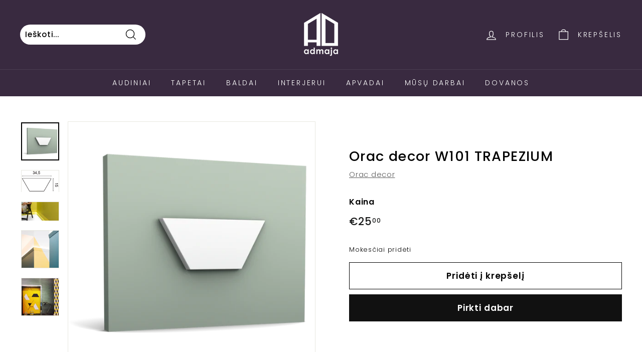

--- FILE ---
content_type: text/css
request_url: https://cdn.shopify.com/extensions/019b23c4-beed-7a71-ad10-f92c2fbecb08/curtain-and-blind-calculator-365/assets/image-gallery.css?ver=1.0
body_size: 18418
content:
/*@import url(https://cdn.jsdelivr.net/npm/select2@4.1.0-rc.0/dist/css/select2.min.css);*/
/*left right modal*/
/*******************************
* MODAL AS LEFT/RIGHT SIDEBAR
* Add "left" or "right" in modal parent div, after class="modal".
* Get free snippets on bootpen.com
*******************************/
@import url(https://fonts.googleapis.com/css?family=Playfair + Display|Poppins:400, 600, 700&display=swap);


  .CurtainsCalculator .modal.left .modal-dialog,
  .modal.right .modal-dialog {
    position: fixed;
    margin: auto;
    width: 1080px;
    height: 100%;
    -webkit-transform: translate3d(0%, 0, 0);
    -ms-transform: translate3d(0%, 0, 0);
    -o-transform: translate3d(0%, 0, 0);
    transform: translate3d(0%, 0, 0);
}

.CurtainsCalculator .modal.left .modal-content,
.modal.right .modal-content {
    height: 100%;
    overflow-y: auto;
}

.CurtainsCalculator .modal.left .modal-body,
.CurtainsCalculator .modal.right .modal-body {
    padding: 15px 15px 80px;
}

/*Right*/
.CurtainsCalculator .modal.right.fade .modal-dialog {
    right: -1080px;
    -webkit-transition: opacity 0.3s linear, right 0.3s ease-out;
    -moz-transition: opacity 0.3s linear, right 0.3s ease-out;
    -o-transition: opacity 0.3s linear, right 0.3s ease-out;
    transition: opacity 0.3s linear, right 0.3s ease-out;
}

.CurtainsCalculator .modal.right.fade.in .modal-dialog {
    right: 0;
}

/* ----- MODAL STYLE ----- */
.CurtainsCalculator .modal-content {
    border-radius: 0;
    border: none;
}

.CurtainsCalculator .modal-header {
    border-bottom-color: #EEEEEE;
    background-color: #FAFAFA;
}

*,
:after,
:before {
    -moz-box-sizing: border-box;
    -webkit-box-sizing: border-box;
    box-sizing: border-box;
    margin: 0;
    padding: 0;
}
.site-container-of-cms-plugin{
    color: #32383e;
    font-family: Poppins, "Helvetica Neue", Helvetica, Helvetica, Arial, sans-serif;
    font-style: normal;
    font-weight: 400;
    -moz-osx-font-smoothing: grayscale;
    -webkit-font-smoothing: antialiased;
    background: #fff;
}
[class*="icon-"]:before {
    font-family: icomoon, sans-serif;
}
.site-container-of-cms-plugin dd,
.site-container-of-cms-plugin div,
.site-container-of-cms-plugin dl,
.site-container-of-cms-plugin form,
.site-container-of-cms-plugin li,
.site-container-of-cms-plugin ol,
.site-container-of-cms-plugin p,
.site-container-of-cms-plugin ul {
    font-size: 14px;
    position: relative;
}
.site-container-of-cms-plugin .h1,
.site-container-of-cms-plugin .h2,
.site-container-of-cms-plugin .h3,
.site-container-of-cms-plugin .h4,
.site-container-of-cms-plugin .h5,
.site-container-of-cms-plugin h1,
.site-container-of-cms-plugin h2,
.site-container-of-cms-plugin h3,
.site-container-of-cms-plugin h4,
.site-container-of-cms-plugin h5 {
    font-style: normal;
    font-family: "Playfair Display", serif;
    font-weight: 400;
    margin: 0 0 15px;
}
.site-container-of-cms-plugin .h1,
.site-container-of-cms-plugin .h2,
.site-container-of-cms-plugin .h3,
.site-container-of-cms-plugin .h4,
.site-container-of-cms-plugin .h5 {
    display: block;
}
.site-container-of-cms-plugin .h1,
.site-container-of-cms-plugin h1 {
    font-size: 42px;
    line-height: 50px;
    margin: 0 0 20px;
}
.site-container-of-cms-plugin .h2,
.site-container-of-cms-plugin h2 {
    font-size: 30px;
    line-height: 36px;
}
.site-container-of-cms-plugin .h3,
.site-container-of-cms-plugin h3 {
    font-size: 18px;
    line-height: 32px;
}
.site-container-of-cms-plugin .h4,
.site-container-of-cms-plugin h4 {
    font-size: 22px;
    line-height: 28px;
}
.site-container-of-cms-plugin .h5,
.site-container-of-cms-plugin h5 {
    font-size: 18px;
    line-height: 24px;
}
.site-container-of-cms-plugin .h6,
.site-container-of-cms-plugin h6 {
    font-size: 16px;
    line-height: 24px;
    font-weight: 400;
    margin: 15px 0;
}
.site-container-of-cms-plugin p {
    font-size: 14px;
    line-height: 22px;
    margin: 15px 0;
    font-weight: 400;
}
.site-container-of-cms-plugin p strong {
    font-weight: 700;
}
.site-container-of-cms-plugin h1 strong,
.site-container-of-cms-plugin h2 strong,
.site-container-of-cms-plugin h3 strong {
    font-weight: 400;
}
.site-container-of-cms-plugin .script {
    font-family: "Playfair Display", serif;
    font-weight: 400;
    font-style: normal;
    text-transform: none;
    text-rendering: geometricPrecision;
}
.site-container-of-cms-plugin img,
.site-container-of-cms-plugin object {
    max-width: 100%;
    height: auto;
}
.site-container-of-cms-plugin img {
    display: inline-block;
    vertical-align: middle;
}
.site-container-of-cms-plugin a,
.site-container-of-cms-plugin a:active,
.site-container-of-cms-plugin a:hover {
    color: #54a9cf;
    text-decoration: none;
    outline: 0;
    -webkit-tap-highlight-color: transparent;
}
.site-container-of-cms-plugin .button {
    border: 2px solid #ff6a00;
    color: #ff6a00;
    cursor: pointer;
    padding: 12px 15px;
    display: inline-block;
    font-weight: 600;
    font-size: 13px;
    text-align: center;
    position: relative;
    border-radius: 4px;
/*    text-transform: uppercase;*/
    -webkit-transition: background ease-in-out 0.4s, color ease-in-out 0.3s;
    transition: background ease-in-out 0.4s, color ease-in-out 0.3s;
}
.site-container-of-cms-plugin .button:hover {
    background: #ff6a00;
    color: #fff;
}
.site-container-of-cms-plugin .button.line {
    border: 2px solid #90A3A7;
    color: #000000;
    background: 0 0;
    line-height: normal;
}
.site-container-of-cms-plugin .button.line:hover {
    background: #90A3A7;
    color: #fff;
}
.site-container-of-cms-plugin .btn-success {
    padding: 12px 30px;
    display: inline-block;
    font-weight: 500;
    font-size: 14px;
    line-height: 22px;
    text-align: center;
    cursor: pointer;
    background-color: #64a639;
    border-color: #64a639;
    color: #fff;
    border-radius: 4px;
    -webkit-transition: background ease-in-out 0.4s, color ease-in-out 0.3s;
    transition: background ease-in-out 0.4s, color ease-in-out 0.3s;
}
.site-container-of-cms-plugin .btn-success:hover {
    background: #448619;
    color: #fff;
}
.site-container-of-cms-plugin img {
    display: inline-block;
    vertical-align: middle;
}
.site-container-of-cms-plugin .v_iframe {
    display: flex;
    width: 100%;
    max-width: 100%;
    position: relative;
    padding-top: 56%;
}
.site-container-of-cms-plugin .v_iframe iframe,
.site-container-of-cms-plugin .v_iframe video {
    position: absolute;
    top: 0;
    left: 0;
    width: 100%;
    height: 100%;
}
.site-container-of-cms-plugin .v_iframe video {
    object-fit: cover;
    object-position: center;
}
.site-container-of-cms-plugin svg.icon {
    width: 30px;
    height: 30px;
    display: inline-block;
    vertical-align: middle;
    margin: 0;
    fill: currentColor;
}
.site-container-of-cms-plugin svg.hidden {
    display: none;
}
.site-container-of-cms-plugin .innerframe {
    width: 100%;
    max-width: 1460px;
    max-width: 1620px;
    margin: 0 auto;
}
.site-container-of-cms-plugin #masthead {
    display: block;
    margin: 0;
    left: 0;
    top: 0;
    width: 100%;
    background: #fff;
    padding: 0 0 10px;
    position: fixed;
    z-index: 5000;
    height: 200px;
    transition: all ease-in-out 0.1s;
    border-bottom: 1px solid #efefef;
    -webkit-box-shadow: 0 17px 15px -25px rgba(0, 0, 0, 0.55);
    -moz-box-shadow: 0 17px 15px -25px rgba(0, 0, 0, 0.55);
    box-shadow: 0 17px 15px -25px rgba(0, 0, 0, 0.55);
}
.site-container-of-cms-plugin #logo {
    display: block;
    width: 380px;
    height: 120px;
    margin: 10px auto 20px;
    background: url(/img/VA_logo_2022_no_icon.svg) center/contain no-repeat;
    transition: all ease-in-out 0.1s;
}
.site-container-of-cms-plugin #menu_icon {
    display: none;
}
.site-container-of-cms-plugin span.new {
    display: inline-block;
    vertical-align: top;
    margin-left: 10px;
    padding: 3px 6px;
    border-radius: 3px;
    color: #fff;
    background: #54a9cf;
    font-size: 10px;
    line-height: 11px;
    font-weight: 700;
/*    text-transform: uppercase;*/
}
.site-container-of-cms-plugin #content {
    display: block;
    position: relative;
    min-height: calc(100vh - 150px);
    padding: 1px 0;
    margin: -1px 0 0;
}
.site-container-of-cms-plugin #footer {
    display: block;
    padding: 30px 0 30px;
    background: #fff;
    -webkit-box-shadow: 0 -15px 15px -25px rgba(0, 0, 0, 0.55);
    -moz-box-shadow: 0 -15px 15px -25px rgba(0, 0, 0, 0.55);
    box-shadow: 0 -15px 15px -25px rgba(0, 0, 0, 0.55);
    border-top: 1px solid #efefef;
}
.site-container-of-cms-plugin #footer a {
    color: inherit;
}
.site-container-of-cms-plugin #footer a:hover {
    color: #54a9cf;
}
.site-container-of-cms-plugin #footer .innerframe {
    display: flex;
    flex-wrap: wrap;
    justify-content: space-between;
}
.site-container-of-cms-plugin .brochure .toggle .brochure,
.site-container-of-cms-plugin .newsletter .toggle .newsletter {
    border-bottom: 2px solid #32383e;
}
.site-container-of-cms-plugin .brochure_form,
.site-container-of-cms-plugin .newsletter_form {
    display: none;
    padding: 0;
}
.site-container-of-cms-plugin .brochure .brochure_form,
.site-container-of-cms-plugin .newsletter .newsletter_form {
    display: block;
}
.site-container-of-cms-plugin h1 span.new {
    vertical-align: middle;
    font-family: Poppins;
}
.site-container-of-cms-plugin .block1 {
    display: block;
    width: 33%;
}
.site-container-of-cms-plugin .block2 {
    width: 66%;
    display: flex;
    justify-content: space-between;
}
.site-container-of-cms-plugin .fabric-chooser-search {
    display: flex;
    justify-content: space-between;
    flex-wrap: wrap;
    margin: 50px 0;
}
.site-container-of-cms-plugin #sidebox {
    display: block;
    width: 220px;
    padding: 30px 30px 0 0;
}
.site-container-of-cms-plugin #sideMenu {
    display: none;
}
.site-container-of-cms-plugin .fabric-chooser-filters ul {
    margin-bottom: 20px;
    list-style: none;
}
.site-container-of-cms-plugin .fabric-chooser-filters ul li {
    margin: 0 0 4px;
    display: block;
}
.site-container-of-cms-plugin .fabric-chooser-filters .remove-filter::after {
    content: "\2716";
    color: #54a9cf;
    display: inline-block;
    vertical-align: middle;
    margin: -2px 10px 0 0;
    cursor: pointer;
    font-family: icomoon;
    font-size: 16px;
    line-height: 16px;
    text-decoration: none !important;
    font-weight: 700;
}
.site-container-of-cms-plugin .fabric-chooser-filters a {
    display: block;
    color: inherit;
    font-size: 14px;
    padding: 4px 0;
}
.site-container-of-cms-plugin .fabric-chooser-filters .active a {
    color: #54a9cf;
}
.site-container-of-cms-plugin .fabric-chooser-filters .h5 {
    cursor: pointer;
    padding-bottom: 5px;
    border-bottom: 1px solid #e6e5e6;
    margin-bottom: 5px;
    position: relative;
    color: #54a9cf;
}
.site-container-of-cms-plugin .fabric-chooser-filters .h5:after {
    content: "\e924";
    display: block;
    position: absolute;
    line-height: inherit;
    right: 0;
    top: 0;
    font-family: icomoon;
    color: #97b6b9;
}
.site-container-of-cms-plugin .fabric-chooser-filters .h5.closed {
    border-color: transparent;
    color: #555b63;
}
.site-container-of-cms-plugin .fabric-chooser-filters .h5.closed:after {
    content: "\e926";
}
.site-container-of-cms-plugin #sidebox .newfab {
    margin-left: 10px;
}
.site-container-of-cms-plugin .fabric-chooser-result-count {
    border-bottom: 1px solid #e6e5e6;
    margin: 0px 0 0px;
    padding-bottom: 10px;
    position: relative;
}
.site-container-of-cms-plugin .fabric-chooser-result-count h6 {
    margin-bottom: 0;
}
.site-container-of-cms-plugin .fabrics-load-more-buttons {
    text-align: center;
    margin: 20px 0 40px;
}
.site-container-of-cms-plugin .fabrics-load-more-buttons .button {
    display: inline;
    margin: 0 10px;
}
.site-container-of-cms-plugin .fabric-certification-logos {
    display: inline-block;
    margin: 0;
}
.site-container-of-cms-plugin .fabric-certification-logos .icon.usp {
    width: 250px;
    height: 50px;
}
.site-container-of-cms-plugin #resultbox {
    display: block;
    width: 100%;
    margin-bottom: 50px;
    position: relative;
}
.site-container-of-cms-plugin #resultbox .fabric-certification-logos {
    position: absolute;
    top: 0;
    right: 0;
    color: #54a9cf;
    text-align: right;
}
.site-container-of-cms-plugin #resultbox #results {
    display: flex;
    flex-wrap: wrap;
    justify-content: flex-start;
    padding: 0;
    margin: 0 -1%;
    position: relative;
}
.site-container-of-cms-plugin #results > li {
    display: block;
    width: 18%;
    margin: 0 1% 25px;
}
.site-container-of-cms-plugin #results li .infobox {
    display: block;
    background: #fff;
    border: 1px solid #e6e5e6;
    padding: 4px;
    transition: all ease-in-out 0.4s;
    position: relative;
}
.site-container-of-cms-plugin #results li.active .infobox {
    margin-top: -10px;
    -webkit-box-shadow: 0 17px 20px -25px rgba(0, 0, 0, 0.75);
    -moz-box-shadow: 0 17px 20px -25px rgba(0, 0, 0, 0.75);
    box-shadow: 0 17px 20px -25px rgba(0, 0, 0, 0.75);
}
.site-container-of-cms-plugin #results li.active:after {
    content: "";
    display: block;
    height: 590px;
}
.site-container-of-cms-plugin #results li.active .infobox::after {
/*    content: "";*/
    display: block;
    position: absolute;
    bottom: -46px;
    width: 30px;
    height: 30px;
    border: 1px solid #e6e5e6;
    background: #fff;
    z-index: 50;
    transform: rotate(-45deg);
    border-bottom-color: #fff;
    border-left-color: #fff;
    left: 0;
    right: 0;
    margin: auto;
}
.site-container-of-cms-plugin #results li .productimg {
    position: relative;
    padding-top: 92%;
    width: 100%;
}
.site-container-of-cms-plugin #results li .productimg img {
    position: absolute;
    top: 0;
    left: 0;
    width: 100%;
    height: 100%;
    min-height: 100%;
    font-size: 11px;
    color: #ccc;
}
.site-container-of-cms-plugin #results li .infobox .newfab {
    position: absolute;
    bottom: 10px;
    right: 10px;
    z-index: 10;
}
.site-container-of-cms-plugin #results + .results-header {
    padding-top: 70px;
    text-align: center;
}
#plugin_result_header{
    top: -20px;
    position: sticky;
    z-index: 9999;
    width: 100%;
    padding-top: 0px;
    padding-bottom: 20px;
    background: #fff;
}
.site-container-of-cms-plugin .newfab {
    display: inline-block;
    color: #fff;
    background: #bd5353;
    font-weight: 600;
    padding: 4px;
    width: 18px;
    height: 18px;
    line-height: 10px;
    font-size: 11px;
    border-radius: 2px;
    text-align: center;
}
.site-container-of-cms-plugin .newfab {
    background: #54a9cf;
    width: auto;
/*    text-transform: uppercase;*/
}
.site-container-of-cms-plugin .fabric-chooser-filters .newfab {
    position: absolute;
}
.site-container-of-cms-plugin li.product a:not(.button) {
    color: inherit;
}
.site-container-of-cms-plugin #results li .txtbox {
    padding: 10px;
    font-size: 14px;
}
.site-container-of-cms-plugin #results li .txtbox span {
    display: block;
}
.site-container-of-cms-plugin #results li .txtbox .name {
    min-height: 40px;
}
.site-container-of-cms-plugin #results li .sku {
    font-size: 12px;
    line-height: 14px;
    font-weight: 600;
/*    text-transform: uppercase;*/
}
.site-container-of-cms-plugin #results li .txtbox .sku {
    margin-right: 15px;
    min-height: 40px;
    display: flex;
    align-items: flex-end;
}
.site-container-of-cms-plugin #resultbox.wide {
    width: 100%;
}
.site-container-of-cms-plugin #results.m2m li {
    width: 23%;
    padding: 10px;
    background: #fff;
    border: 1px solid #e6e5e6;
    text-align: center;
}
.site-container-of-cms-plugin #results.m2m li img {
    display: inline-block;
    width: 100%;
}
.site-container-of-cms-plugin #results.m2m li a {
    color: inherit;
    text-align: center;
}
.site-container-of-cms-plugin #results.m2m li a:hover {
    color: #54a9cf;
}
.site-container-of-cms-plugin #results.m2m li .sku {
    color: #54a9cf;
}
.site-container-of-cms-plugin #resultbox .message {
    padding: 50px;
    text-align: center;
}
.site-container-of-cms-plugin .sidePanel #results li.active::after {
    height: 0px;
}
.site-container-of-cms-plugin #product {
    display: flex;
    flex-wrap: wrap;
    justify-content: space-between;
    min-height: 702px;
    background: #fff;
    margin: 30px 0 30px 540px;
    border: 1px solid #e6e5e6;
    padding: 30px;
    position: relative;
}
.site-container-of-cms-plugin .slider .bxslider li {
    background-size: cover;
    background-repeat: no-repeat;
    position: relative;
}
.site-container-of-cms-plugin .fabric-certification-logos svg + svg {
    margin-left: 15px;
}
.site-container-of-cms-plugin .was-price {
    font-size: 0.8em;
    color: #4e4a4b;
    padding-right: 10px;
    text-decoration: line-through;
}
.site-container-of-cms-plugin #product-types li {
    width: 25%;
    padding: 0;
    margin: 5px 0;
}
.site-container-of-cms-plugin #product-types li a {
    display: block;
    color: inherit;
    font-size: 16px;
}
.site-container-of-cms-plugin #product-types li a:hover {
    color: #54a9cf;
}
.site-container-of-cms-plugin .sidePanel #product {
    min-height: 350px;
    margin-left: 380px;
    align-items: center;
}
.site-container-of-cms-plugin .sidePanel {
    display: block;
    position: fixed;
    top: 0;
    width: 50%;
    right: -100%;
    height: 100%;
    background: #fff;
    z-index: 999999;
    transition: all ease-in-out 0.4s;
/*    overflow: auto;*/
    padding: 50px 4%;
    border-left: 1px solid #e6e5e6;
}
.site-container-of-cms-plugin .sidePanel.fullwidth {
    border: none;
    right: -101%;
    width: 100%;
}
.site-container-of-cms-plugin .sidePanel.active {
    right: 0;
    z-index: 9999 !important;
    overflow: auto;
    height: 100vh;
    box-shadow: -25px 0px 190px #00000069;
}
.site-container-of-cms-plugin .sidePanel.active.form2-active {
    width: 100%;
}
.site-container-of-cms-plugin .panel-content {
    display: block;
    width: 100%;
    margin: 0 auto;
    padding: 0;
}
.site-container-of-cms-plugin .panel-content p span {
    color: inherit !important;
}
.site-container-of-cms-plugin .sidePanel .close {
    width: 40px;
    height: 40px;
    padding: 8px;
    text-align: center;
    position: sticky;
    top: 30px;
    right: auto;
    color: #fff;
    background: #90A3A7;
    border-radius: 4px;
    left: calc(100% - 30px);
    opacity: 1;
    z-index: 9999;
}
.site-container-of-cms-plugin .sidePanel .close svg {
    width: 20px;
    height: 20px;
}
/* .site-container-of-cms-plugin .sidePanel .close:hover {
    background: #54a9cf;
} */
.site-container-of-cms-plugin .sidePanel iframe {
    min-height: 100%;
}
.site-container-of-cms-plugin .sidePanel .goback {
    display: block;
    margin: 0 30px 30px;
}
.site-container-of-cms-plugin #confirmation-dialog.active {
    box-shadow: 0 0 5px #ccc;
    overflow: auto;
    -webkit-overflow-scrolling: touch;
    z-index: 1000000000;
}
.site-container-of-cms-plugin #confirmation-dialog iframe {
    display: block;
    margin: 0 0 100px;
    z-index: 100000000;
}
.site-container-of-cms-plugin #confirmation-dialog .panel-content {
    padding: 1px;
}
.site-container-of-cms-plugin .message.bg-danger {
    color: #fff;
    background: #54a9cf;
    border-radius: 24px;
    padding: 5px 15px;
}
.site-container-of-cms-plugin dl.product-summary {
    display: flex;
    flex-wrap: wrap;
    justify-content: flex-start;
    margin: 60px 0 20px;
    padding-bottom: 10px;
    border-bottom: 2px solid #32383e;
}
.site-container-of-cms-plugin dl.product-summary h3 {
    width: 100%;
}
.site-container-of-cms-plugin dl.product-summary h3 {
    padding-bottom: 10px;
    border-bottom: 1px solid #e6e5e6;
}
.site-container-of-cms-plugin dl.product-summary + h6 {
    font-weight: 600;
}
.site-container-of-cms-plugin dl.product-summary dd {
    width: 33%;
    margin: 0 0 5px;
    padding: 0 15px 0 0;
    position: relative;
}
.site-container-of-cms-plugin dl.product-summary dd {
    float: left;
    width: 38%;
    padding: 0 0 0 15px;
}
.site-container-of-cms-plugin #place-order,
.site-container-of-cms-plugin #print-order {
    font-size: 16px;
    height: 46px;
    display: inline-block;
    vertical-align: top;
    font-weight: 500;
    text-transform: none;
}
.site-container-of-cms-plugin #print-order {
    margin-right: 20px;
}
.site-container-of-cms-plugin input[type="button"],
.site-container-of-cms-plugin input[type="email"],
.site-container-of-cms-plugin input[type="password"],
.site-container-of-cms-plugin input[type="submit"],
.site-container-of-cms-plugin input[type="tel"],
.site-container-of-cms-plugin input[type="text"],
.site-container-of-cms-plugin select {
    padding: 8px;
    color: inherit;
    display: block;
    width: 100%;
    border: none;
    border: 1px solid #ccc;
    background: 0 0;
    margin: 0;
    font-family: inherit;
    -webkit-appearance: none;
    border-radius: 0;
    height: 38px;
}
.site-container-of-cms-plugin input[type="button"]:disabled,
.site-container-of-cms-plugin input[type="email"]:disabled,
.site-container-of-cms-plugin input[type="password"]:disabled,
.site-container-of-cms-plugin input[type="submit"]:disabled,
.site-container-of-cms-plugin input[type="tel"]:disabled,
.site-container-of-cms-plugin input[type="text"]:disabled,
.site-container-of-cms-plugin select:disabled {
    cursor: not-allowed;
    background-color: #eee;
    opacity: 1;
}
.site-container-of-cms-plugin input {
    padding: 14px 8px;
}
.site-container-of-cms-plugin button {
    border: inherit;
    font-family: inherit;
}
.info .change-fabric-button .Qty button {
    border: inherit !important;
    font-family: inherit !important;
    background: white !important;
    height: 25px !important;
    width: 25px !important;
    border-radius: 5px !important;
    font-weight: 600 !important;
    text-align: center !important;
}
.site-container-of-cms-plugin input:focus,
.site-container-of-cms-plugin textarea:focus {
    background-color: #fff;
    color: #1a2128;
    outline: 0;
}
.site-container-of-cms-plugin select:focus {
    outline: 0;
}
.site-container-of-cms-plugin input[type="button"],
.site-container-of-cms-plugin input[type="submit"] {
    -webkit-appearance: none;
}
.site-container-of-cms-plugin ::-moz-placeholder {
    opacity: 1;
}
.site-container-of-cms-plugin ::-webkit-input-placeholder {
    color: #a5adb6;
}
.site-container-of-cms-plugin ::-moz-placeholder {
    color: #a5adb6;
}
.site-container-of-cms-plugin :-ms-input-placeholder {
    color: #a5adb6;
}
.site-container-of-cms-plugin :-moz-placeholder {
    color: #a5adb6;
}
.site-container-of-cms-plugin select {
    background: #fff url(/img/arrow-down.png) 98.5% center/auto no-repeat;
    padding-right: 20px;
}
.site-container-of-cms-plugin textarea {
    font-size: 13px;
    padding: 8px;
    display: block;
    width: 100%;
    border: none;
    border: 1px solid #ccc;
    margin: 0 0 8px 0;
    font-family: inherit;
    height: 150px;
    background: 0 0;
}
.site-container-of-cms-plugin label {
    display: block;
    margin-bottom: 0px;
    vertical-align: top;
}
.site-container-of-cms-plugin input[type="button"],
.site-container-of-cms-plugin input[type="submit"] {
    background: 0 0;
    color: #6e8190;
    border: 1px solid #6e8190;
    cursor: pointer;
    padding: 8px 20px;
    display: inline-block;
    width: auto;
/*    text-transform: uppercase;*/
}
.site-container-of-cms-plugin input[type="button"][class*="box-"],
.site-container-of-cms-plugin input[type="password"][class*="box-"],
.site-container-of-cms-plugin input[type="submit"][class*="box-"],
.site-container-of-cms-plugin input[type="text"][class*="box-"] {
    display: inline-block;
    width: inherit;
}
.site-container-of-cms-plugin input[type="checkbox"] + [class*="box-"] {
    padding: 0 10px;
}
.site-container-of-cms-plugin .hidden {
    display: none;
}
.site-container-of-cms-plugin #MadeForU .header > h1 {
    width: 50%;
}
.site-container-of-cms-plugin #MadeForU #customiser {
    display: flex;
    justify-content: space-between;
    padding: 50px 0;
}
.site-container-of-cms-plugin #customiser #MyChoice {
    display: block;
    width: 100%;
    background: #fff;
    padding: 10px 10px 10px;
    border:0;
}
.site-container-of-cms-plugin #customiser .itemframe {
    display: block;
    width: 550px;
}
.site-container-of-cms-plugin .itemframe #MyItem {
    background: #fff;
    border: 1px solid #eae7e2;
    padding: 50px 40px;
    max-width: 550px;
    position: sticky;
    top: 130px;
    height: 100%;
    max-height: calc(100vh - 150px);
    overflow: auto;
}
.site-container-of-cms-plugin #MyItem .place-order-button {
    border-top: 1px solid #e6e5e6;
    display: block;
    margin: 0 0 30px;
    padding: 20px 0 0;
    text-align: center;
}
.site-container-of-cms-plugin #MyItem .customiser-summary {
    padding: 0;
}
.site-container-of-cms-plugin #MyItem ol {
    padding: 20px 0;
    counter-reset: custom-counter;
}
.site-container-of-cms-plugin #MyItem ol li {
    margin-bottom: 20px;
    padding: 0 0 0 50px;
    position: relative;
    display: block;
    min-height: 30px;
}
.site-container-of-cms-plugin #MyItem ol li span {
    font-weight: 600;
}
.site-container-of-cms-plugin #MyItem ol li:before {
    background: 0 0;
    border: 1px solid #e6e5e6;
    color: #6e8190;
    content: counter(custom-counter, decimal);
    counter-increment: custom-counter;
    font-size: 13px;
    height: 30px;
    left: 0;
    line-height: 28px;
    position: absolute;
    text-align: center;
    top: -4px;
    font-weight: 700;
    width: 30px;
    z-index: 500;
    border-radius: 50%;
}
.site-container-of-cms-plugin #MyItem ol li .required {
    color: #54a9cf;
}
.site-container-of-cms-plugin #summary-quote {
    font-size: 30px;
    font-weight: 300;
    text-align: center;
    margin: 0 0 20px;
}
.site-container-of-cms-plugin #summary-quote span {
    padding-left: 20px;
    font-weight: 400;
    color: #64a639;
}
.site-container-of-cms-plugin #MyChoice h1 {
    margin-bottom: 0px;
}
.site-container-of-cms-plugin #MyChoice section {
    display: block;
    margin: 0 0 30px;
    position: relative;
}
.site-container-of-cms-plugin #MyChoice section > h3 {
    text-transform: none;
    border-bottom: 1px solid #e6e5e6;
    padding: 0 0 5px 0;
    font-weight: 300;
    margin: 0 0 10px;
    color: #555b63;
}
.site-container-of-cms-plugin #MyChoice section .counter {
    border: 1px solid #d8d8d8;
    color: #6e8190;
    font-size: 13px;
    height: 30px;
    left: -43px;
    line-height: 28px;
    position: absolute;
    text-align: center;
    top: 4px;
    font-weight: 700;
    width: 30px;
    border-radius: 50%;
}
.site-container-of-cms-plugin #MyChoice section .change-fabric-button {
    display: flex;
    position: absolute;
    width: 100%;
    bottom: 0;
    right: 0;
    padding: 0px;
    text-align: right;
    align-items: center;
    justify-content: space-between;
}
.site-container-of-cms-plugin #MyChoice section .choose-fabric-button {
    margin-bottom: 2px;
}
.site-container-of-cms-plugin .fabricDisplay {
    display: block;
    border: 1px solid #e6e5e6;
    position: relative;
    /* margin: 10px 0 0; */
}
.site-container-of-cms-plugin .fabricDisplay > div {
    display: flex;
    justify-content: space-between;
}
.site-container-of-cms-plugin .fabricDisplay > div > div {
    width: 170px;
    padding: 10px;
    border-right: 1px solid #e6e5e6;
}
.site-container-of-cms-plugin .fabricDisplay > div .info {
    width: calc(100% - 170px);
    padding: 30px 20px;
    border: none;
}
.site-container-of-cms-plugin .fabricDisplay .info {
    text-align: left;
    padding: 20px 0 0 0;
}
.site-container-of-cms-plugin .fabricDisplay .info .fabric-name {
    margin-bottom: 10px;
}
.site-container-of-cms-plugin .fabricDisplay .info .fabric-range-name {
    font-size: 14px;
    line-height: 18px;
    font-family: inherit;
    margin: 0;
}
.site-container-of-cms-plugin #MyChoice section .Qty {
    display: block;
    margin: 0;
    background: #BDBDBE;
    padding: 6px;
    border-radius: 9px;
}
.site-container-of-cms-plugin #MyChoice section .Qty label {
    min-width: 24%;
    margin-left: 15px;
}
.site-container-of-cms-plugin #MyChoice .quantity span {
    display: inline-block;
    vertical-align: middle;
}
.site-container-of-cms-plugin #MyChoice .quantity span {
    font-size: 13px;
    margin: 0 5px 0 0;
    text-transform: capitalize;
}
.site-container-of-cms-plugin #MyChoice section .Qty input {
    max-width: 40px;
    border: 0;
    text-align: center;
    padding: 0;
    height: 20px;
    box-shadow: none;
    background: transparent;
    font-weight: 600;
    display: inline-block;
    vertical-align: middle;
}
.site-container-of-cms-plugin #MyChoice label {
    font-size: 14px;
    font-weight: 400;
}
.site-container-of-cms-plugin #MyChoice #hangs-on-the-wrap {
    padding-top: 30px;
    text-align: right;
}
.site-container-of-cms-plugin #MyChoice label.pad span {
    display: inline-block;
    vertical-align: middle;
    padding-right: 10px;
}
.site-container-of-cms-plugin #MyItem .place-order-button.dim button {
    border: 1px solid #e6e5e6;
    background: 0 0;
    color: #ccc;
}
.site-container-of-cms-plugin a.section-help {
    margin: 0 0 12px;
    font-size: 12px;
    font-weight: 600;
/*    text-transform: uppercase;*/
    padding: 0;
    text-align: left;
    position: relative;
    display: block;
    color: #244C5A;
}
.site-container-of-cms-plugin a.section-help span {
    font-size: 18px;
    line-height: 18px;
    display: inline-block;
    vertical-align: middle;
    padding: 0;
    position: absolute;
    top: -1px;
    left: -37px;
}
.site-container-of-cms-plugin ul.twoCol {
    display: flex;
    justify-content: space-between;
    flex-wrap: wrap;
    padding: 0;
    margin: 0;
}
.site-container-of-cms-plugin ul.twoCol li {
    display: block;
    width: 48%;
    margin: 0 0 5px 0;
    position: relative;
    margin-bottom: 8px;
}
.site-container-of-cms-plugin label.click,
.site-container-of-cms-plugin ul.twoCol li label {
    padding: 8px 12px;
    border: 1px solid #e6e5e6;
    border-radius: 4px;
    cursor: pointer;
    background: #fff;
}
/* .site-container-of-cms-plugin label.click:hover,
.site-container-of-cms-plugin ul.twoCol li label:hover {
    color: #54a9cf;
} */
.site-container-of-cms-plugin label.click input[type="checkbox"],
.site-container-of-cms-plugin label.click input[type="radio"],
.site-container-of-cms-plugin ul.twoCol li input[type="radio"] {
    float: right;
    margin: 4px 0;
}
.site-container-of-cms-plugin label.click.check {
    width: 48%;
    margin: 20px 0 0 52%;
}
.site-container-of-cms-plugin section .form-group {
    display: flex;
    justify-content: flex-end;
    align-items: center;
    flex-wrap: wrap;
    margin: 10px 0;
}
.site-container-of-cms-plugin section .form-group > label {
    min-width: 20%;
    text-align: right;
    padding-right: 30px;
}
.site-container-of-cms-plugin section .form-group > .options,
.site-container-of-cms-plugin section .form-group > div,
.site-container-of-cms-plugin section .form-group > input,
.site-container-of-cms-plugin section .form-group > select {
    width: 48%;
    position: relative;
}
.site-container-of-cms-plugin section .form-group > .options .message {
    position: absolute;
    top: 0;
    left: 0;
    bottom: 0;
    right: 0;
    padding: 8px 15px;
    background: #efefef;
    margin: 0;
}
.site-container-of-cms-plugin #card_types {
    display: flex;
    flex-wrap: wrap;
    list-style: none;
    justify-content: space-between;
    margin: 30px 0 0;
}
.site-container-of-cms-plugin #card_types li {
    display: block;
    margin: 10px 0;
    width: 48%;
    font-size: 16px;
}
.site-container-of-cms-plugin #card_types li label {
    min-height: 68px;
}
.site-container-of-cms-plugin #card_types li label div {
    display: inline-block;
    margin-top: 15px;
}
.site-container-of-cms-plugin #card_types li label img {
    margin-right: 15px;
    display: inline-block;
    vertical-align: middle;
}
.site-container-of-cms-plugin .align-right {
    text-align: right;
}
.site-container-of-cms-plugin .invalid-if-visible {
    visibility: hidden;
    width: 1px;
    height: 1px;
    border: none;
    position: absolute;
}
.site-container-of-cms-plugin .help-icon {
    color: #d2b361;
    font-size: 20px;
    cursor: pointer;
}
.site-container-of-cms-plugin #basket_content {
    display: block;
    width: calc(100% - 600px);
    background: #fff;
    padding: 50px 40px 40px;
    border: 1px solid #eae7e2;
}
.site-container-of-cms-plugin #basket_side {
    display: block;
    width: 550px;
}
.site-container-of-cms-plugin #basket-heading {
    border-bottom: 1px solid #32383e;
    margin-bottom: 20px;
    display: flex;
    padding-bottom: 5px;
}
.site-container-of-cms-plugin #basket-heading > div {
    margin: 0;
    font-size: 13px;
}
.site-container-of-cms-plugin .head-description {
    width: calc(100% - 260px);
}
.site-container-of-cms-plugin .head-price {
    width: 160px;
    display: flex;
    justify-content: flex-end;
}
.site-container-of-cms-plugin .head-price > div {
    width: 50%;
}
.site-container-of-cms-plugin .head-qty {
    width: 60px;
}
.site-container-of-cms-plugin .head-control {
    width: 40px;
}
.site-container-of-cms-plugin .basket-line {
    display: flex;
    align-items: flex-start;
    flex-wrap: wrap;
    margin: 10px 0;
    border: 1px solid #e6e5e6;
}
.site-container-of-cms-plugin .basket-line > div {
    margin-top: 10px;
}
.site-container-of-cms-plugin .line-description {
    position: relative;
    width: calc(100% - 260px);
    padding: 0 0 10px 160px;
    min-height: 140px;
}
.site-container-of-cms-plugin .line-description img {
    position: absolute;
    left: 10px;
    top: 0;
    width: 130px;
    border: 1px solid #e6e5e6;
}
.site-container-of-cms-plugin .line-description dl {
    display: flex;
    flex-wrap: wrap;
    margin: 0;
}
.site-container-of-cms-plugin .line-description dl dd {
    width: 50%;
    font-size: 12px;
    padding-right: 15px;
}
.site-container-of-cms-plugin .line-price {
    display: flex;
    justify-content: flex-end;
    width: 160px;
    padding: 8px 0 0;
}
.site-container-of-cms-plugin .line-price > div {
    width: 50%;
}
.site-container-of-cms-plugin .line-qty {
    width: 60px;
    padding: 5px 0;
}
.site-container-of-cms-plugin .line-qty input {
    width: 100%;
    height: 30px;
}
.site-container-of-cms-plugin .basket-line h4 {
    margin: 0 0 10px;
}
.site-container-of-cms-plugin .basket-line h4 a {
    color: inherit;
}
.site-container-of-cms-plugin .basket-line h4 a:hover {
    color: #54a9cf;
}
.site-container-of-cms-plugin #basket-heading.summary .head-price {
    width: 200px;
    padding-left: 10px;
}
.site-container-of-cms-plugin #basket-footer {
    margin-top: 20px;
    display: flex;
    justify-content: space-between;
    align-items: flex-start;
    width: 100%;
}
.site-container-of-cms-plugin #basket_no_items {
    display: block;
    text-align: center;
    padding: 0;
}
.site-container-of-cms-plugin #basket .big-message span {
    line-height: 50px;
    margin-bottom: 20px;
}
.site-container-of-cms-plugin .side-frame {
    width: 30%;
    padding-right: 20px;
    display: block;
}
.site-container-of-cms-plugin .main-frame {
    width: 70%;
    display: block;
}
.site-container-of-cms-plugin p.submit {
    text-align: right;
}
.site-container-of-cms-plugin #basket-heading {
    border-bottom: 1px solid #97b6b9;
    padding-bottom: 10px;
    margin-bottom: 10px;
}
.site-container-of-cms-plugin .message {
    display: block;
    padding: 20px;
    border: 1px solid #e6e5e6;
    border-radius: 4px;
    background: #f9ece3;
    color: #4e4a4b;
    font-size: 13px;
    font-weight: 600;
    line-height: 20px;
    width: 100%;
    margin: 5px 0;
}
.site-container-of-cms-plugin .message span {
    display: inline-block;
    vertical-align: middle;
    font-size: 14px;
    margin: -2px 5px 0 0;
    line-height: 20px;
}
.site-container-of-cms-plugin .address-nav {
    display: flex;
    list-style: none;
    border-bottom: 1px solid #e6e5e6;
    padding-left: 20px;
}
.site-container-of-cms-plugin .address-nav li {
    margin: 0 20px 0 0;
}
.site-container-of-cms-plugin .address-nav li a {
    display: block;
    padding: 12px 25px;
    color: inherit;
    border-radius: 4px;
}
.site-container-of-cms-plugin .address-nav li a span {
    font-size: 16px;
    margin-right: 10px;
    line-height: inherit;
    display: inline-block;
    vertical-align: middle;
}
.site-container-of-cms-plugin .address-nav li.active a {
    background: #fff;
    border: 1px solid #e6e5e6;
    border-bottom-color: #fff;
    margin-bottom: -1px;
}
.site-container-of-cms-plugin #address-form .form-group {
    margin-bottom: 20px;
}
.site-container-of-cms-plugin .section-text {
    display: block;
    max-width: 550px;
    padding: 50px 20px;
    text-align: center;
    margin: 0 auto;
}
.site-container-of-cms-plugin ul.scroll li a {
    display: block;
    padding: 6px 8px;
    color: inherit;
    background: #e6e5e6;
    border-radius: 4px;
    font-size: 12px;
    text-decoration: none;
    text-align: center;
}
.site-container-of-cms-plugin ul.scroll li a:hover {
    color: #54a9cf;
}
.site-container-of-cms-plugin #error #content {
    background: url(../img/headerimg.jpg) center/cover no-repeat;
    display: flex;
    text-align: center;
    justify-content: center;
    align-items: center;
    flex-wrap: wrap;
    padding: 50px 20px;
}
.site-container-of-cms-plugin .error {
    /*background-color: #fff !important;*/
    color: #555b63 !important;
}
.site-container-of-cms-plugin #order-dialog #basket_wrap .basket-line {
    flex-wrap: wrap;
}
.site-container-of-cms-plugin #order-dialog #basket-heading.summary .head-price {
    width: 200px;
    padding: 0 10px;
    text-align: right;
}
.site-container-of-cms-plugin .form-group {
    margin-bottom: 15px;
}
/*19-june-2024*/
.site-container-of-cms-plugin #MyChoice{
	background: transparent !important;
}
.site-container-of-cms-plugin #MyChoice .fabricDisplay{
	border:0 !important;
}
.site-container-of-cms-plugin #MyChoice  .plugin_accordion_body{
	padding:0 !important;
}
#collapsefour .plugin_accordion_body.right-control-box.right-wrap-box {
    padding-left: 20px !important;
}
.site-container-of-cms-plugin #MyChoice .fabricDisplay > div > div{
	padding: 0px !important;
	border-right:0;
}
#MyChoice .measureUp_img{
    padding: 0 !important;
    border: 0 !important;
}
#MyChoice .right-control-box{
	padding: 0 0px 0 20px !important;
}
#MyChoice .plugin_accordion_container .plugin_accordion_body.pb-0 .right-control-box{
	padding: 0 0px 0 0px !important;
}
#collapsefour{
	background: transparent !important;
}
#CurtainsCalculatorForm2 .wrap-curtain, #CurtainsCalculatorForm2 .right-control-box{
    display:flex;
    gap: 10px;
}
.plugin_accordion_container .right-control-box, .plugin_accordion_container .wrap-curtain {
    flex: 0 0 45%;
    justify-content: space-between;
}
.plugin_accordion_container #collapsetreatment .right-control-box label,
.plugin_accordion_container #collapsetreatment .wrap-curtain  label{
    width: 130px;
    text-align: center;
    position: relative;
}
.site-container-of-cms-plugin .plugin_accordion_container .right-control-box label,
.site-container-of-cms-plugin .plugin_accordion_container .wrap-curtain label{
    border-radius: 10px;
}
.site-container-of-cms-plugin .plugin_accordion_container .right-control-box label input[type="radio"],
.site-container-of-cms-plugin .plugin_accordion_container .wrap-curtain label input[type="radio"]{
    position: absolute;
    height: 40%;
    width: auto !important;
    z-index: 2;
    cursor: pointer;
    top: 50%;
    left: 10px;
    transform: translateY(-50%);
    margin: 0 !important;
    opacity: 1;
    appearance: auto;
}
#cc-tab-form-type .track.track-inches, #cc-tab-form-type .track.track-inches .control-label{
	width:100% !important;
}
#cc-tab-form-type .track.track-inches input, #cc-tab-form-type .drop.track-inches, #cc-tab-form-type .drop.track-inches .control-label{
	width:100% !important;
}
#cc-tab-form-type .twoCol.twocol-wrap{
	flex-wrap:nowrap !important;
	gap:15px;
}
#cc-tab-form-type .track.track-inches .control-label{
	background-color:transparent !important;
}
#cc-tab-form-type .form-wrap .form-field-text label{
	border-radius:0;
}
#cc-tab-form-type .drop.track-inches .control-label{
	background-color:transparent !important;
}
#cc-tab-form-type .drop.track-inches input{
	width:100% !important;
}
.left-image-box.left-image-wrap {
    width: 165px !important;
    position: relative;
    flex: 0 0 30%;
    height: 180px;
}
#accordion4 p.heading-description {
    padding: 0 12px;
    margin: 0;
}
/* .left-image-box.left-image-wrap img{
    position: absolute;
    top: 0;
    left: 0;

} */
.right-wrap-box ul.twoCol.heading-ul{
    width: 100%;
    gap: 10px;
}
.input-wrap{
 margin-bottom:10px;
}
.left-image-box.rb-left-box {
    flex: 0 0 30%;
}
.plugin_accordion_body.right-control-box.rb-box-right, .plugin_accordion_body.right-control-box.right-wrap-box{
    flex: 0 0 70%;
}
.left-image-box.regular-box, .right-control-box.regular-control-box {
    flex: 0 0 50%;
}

@media only screen and (min-width: 1680px) {
    .site-container-of-cms-plugin #product {
        min-height: 758px;
    }
    .site-container-of-cms-plugin #sidebox {
        width: 250px;
    }
    .site-container-of-cms-plugin #resultbox {
        width: calc(100% - 250px);
    }
}
@media only screen and (max-width: 1679px) {
    .site-container-of-cms-plugin .h1,
    .site-container-of-cms-plugin h1 {
        font-size: 28px;
        line-height: 44px;
        margin: 0 0 20px;
    }
    .site-container-of-cms-plugin .h2,
    .site-container-of-cms-plugin h2 {
        font-size: 28px;
        line-height: 28px;
    }
    .site-container-of-cms-plugin #footer {
        padding: 30px 30px;
    }
    .site-container-of-cms-plugin #QuillContent {
        display: block;
        /*padding: 20px;*/
    }
    .site-container-of-cms-plugin #results li.active::after {
        height: 580px;
    }
    .site-container-of-cms-plugin #MadeForU #customiser {
        padding: 0;
    }
    .site-container-of-cms-plugin #customiser .itemframe {
        width: 450px;
    }
    /*.site-container-of-cms-plugin #customiser #MyChoice {
        padding: 40px 30px 30px;
    }*/
    .site-container-of-cms-plugin .sidePanel {
        padding: 20px 30px 50px 30px;
        width: 62%;
    }
    .site-container-of-cms-plugin #product {
        margin-top: 0;
        margin-left: 500px;
        padding: 20px;
    }
    .site-container-of-cms-plugin #basket_content {
        width: calc(100% - 330px);
    }
    .site-container-of-cms-plugin #basket_side {
        width: 310px;
    }
}
@media only screen and (max-width: 1279px) {
    .site-container-of-cms-plugin #masthead {
        padding: 0;
        height: 130px;
        color: #3f5263;
    }
    .site-container-of-cms-plugin #masthead.active:before {
        content: "";
        display: block;
        height: 130px;
        top: 0;
        left: 0;
        width: 100%;
        position: absolute;
        z-index: 0;
        background: #fff;
        -webkit-box-shadow: 0 17px 20px -25px rgba(0, 0, 0, 0.45);
        -moz-box-shadow: 0 17px 20px -25px rgba(0, 0, 0, 0.45);
        box-shadow: 0 17px 20px -25px rgba(0, 0, 0, 0.45);
    }
    .site-container-of-cms-plugin #menu_icon {
        display: block;
        position: absolute;
        top: 20px;
        left: 20px;
        margin: auto;
        color: inherit;
    }
    .site-container-of-cms-plugin #masthead.active #menu_icon {
        color: #54a9cf;
    }
    .site-container-of-cms-plugin #logo {
        background: url(/img/VA_logo_2022.svg) center/contain no-repeat;
    }
    .site-container-of-cms-plugin #footer {
        padding: 30px 20px;
    }
    .site-container-of-cms-plugin .h1,
    .site-container-of-cms-plugin h1 {
        font-size: 36px;
        line-height: 44px;
        margin: 0 0 20px;
    }
    .site-container-of-cms-plugin .h2,
    .site-container-of-cms-plugin h2 {
        font-size: 26px;
        line-height: 26px;
    }
    .site-container-of-cms-plugin h4 {
        font-size: 20px;
        line-height: 26px;
    }
    .site-container-of-cms-plugin #confirmation-dialog iframe {
        overflow-y: auto !important;
    }
    .site-container-of-cms-plugin #results > li {
        width: 23%;
    }
    .site-container-of-cms-plugin #customiser #MyChoice {
        padding: 30px 20px 30px;
    }
    .site-container-of-cms-plugin #customiser .itemframe {
        width: 330px;
    }
    .site-container-of-cms-plugin .itemframe #MyItem {
        padding: 30px 20px;
        max-width: 330px;
        top: 100px;
        max-height: calc(100vh - 130px);
        overflow: auto;
    }
    .site-container-of-cms-plugin .fabricDisplay > div > div {
        width: 200px;
        padding: 6px;
    }
    .site-container-of-cms-plugin .fabricDisplay > div .info {
        width: calc(100% - 200px);
        padding: 20px 10px;
        min-height: 200px;
    }
    .site-container-of-cms-plugin #MyItem ol li {
        margin-bottom: 15px;
        font-size: 13px;
        margin-left: -8px;
    }
    .site-container-of-cms-plugin #MyChoice section {
        margin-left: -5px;
    }
    .site-container-of-cms-plugin .sidePanel {
        padding: 50px 30px;
    }
    .site-container-of-cms-plugin .sidePanel .close {
        position: absolute;
        top: 20px;
        right: 20px;
        left: auto;
    }
    .site-container-of-cms-plugin .sidePanel .goback {
        margin: 0 0 30px;
    }
    .site-container-of-cms-plugin .sidePanel #product {
        min-height: 340px;
        margin-left: 350px;
    }
    .site-container-of-cms-plugin .sidePanel #product h1 {
        font-size: 28px;
        line-height: 34px;
    }
    .site-container-of-cms-plugin .sidePanel #product .button {
        margin-top: 30px;
        display: block;
    }
    .site-container-of-cms-plugin #product {
        margin-left: 450px;
        padding: 20px 30px;
    }
    .site-container-of-cms-plugin #product-types li {
        width: 48%;
    }
    .site-container-of-cms-plugin #basket_content {
        width: 100%;
    }
    .site-container-of-cms-plugin #basket_side {
        width: 43%;
    }
    .site-container-of-cms-plugin .side-frame {
        width: 160px;
        padding: 0;
        display: block;
        margin-right: 20px;
    }
    .site-container-of-cms-plugin .main-frame {
        width: calc(100% - 180px);
    }
    .site-container-of-cms-plugin .address-nav {
        justify-content: center;
    }
    .site-container-of-cms-plugin .address-nav li a {
        padding: 12px;
    }
}
@media only screen and (max-width: 1023px) {
    h4 {
        font-size: 18px;
        line-height: 24px;
    }
    .site-container-of-cms-plugin .brochure .brochure_form,
    .site-container-of-cms-plugin .newsletter .newsletter_form {
        padding: 30px 0 20px;
        max-width: 550px;
        margin: 0 auto;
    }
    .site-container-of-cms-plugin .fabric-chooser-search {
        margin: 0 0 30px;
    }
    .site-container-of-cms-plugin .fabric-chooser-filters li.active {
        padding-left: 40px;
    }
    .site-container-of-cms-plugin #sidebox {
        padding: 15px;
    }
    .site-container-of-cms-plugin #resultbox .fabric-certification-logos {
        position: relative;
        text-align: left;
    }
    .site-container-of-cms-plugin #results > li {
        width: 31.33%;
    }
    .site-container-of-cms-plugin #results li.active .infobox {
        margin-top: 0;
        -webkit-box-shadow: none;
        -moz-box-shadow: none;
        box-shadow: none;
    }
    .site-container-of-cms-plugin #results.m2m li {
        width: 31.33%;
    }
    .site-container-of-cms-plugin .sidePanel {
        width: 100%;
        right: -101%;
    }
    .site-container-of-cms-plugin .sidePanel #product {
        margin-left: 300px;
    }
    .site-container-of-cms-plugin #MadeForU #customiser {
        display: block;
    }
    .site-container-of-cms-plugin #customiser #MyChoice {
        width: 100%;
        padding: 30px 8%;
    }
    .site-container-of-cms-plugin #customiser .itemframe {
        width: 100%;
    }
    .site-container-of-cms-plugin .itemframe #MyItem {
        padding: 30px 8%;
        max-width: 100%;
        top: auto;
        max-height: initial;
        overflow: auto;
        position: initial;
        height: auto;
        margin: 20px auto 30px;
    }
    .site-container-of-cms-plugin #product {
        margin: 0 auto;
        padding: 50px 50px;
    }
    .site-container-of-cms-plugin #basket_content {
        padding: 30px 10px;
    }
    .site-container-of-cms-plugin #basket-heading {
        display: none;
    }
    .site-container-of-cms-plugin .basket-line {
        flex-wrap: wrap;
        align-items: center;
        padding-bottom: 10px;
    }
    .site-container-of-cms-plugin .line-description {
        width: 100%;
        padding: 0 10px 10px 160px;
        min-height: 140px;
    }
    .site-container-of-cms-plugin .line-qty {
        width: 100px;
        display: flex;
        align-items: center;
        padding-right: 10px;
    }
    .site-container-of-cms-plugin .line-qty:before {
        content: "QTY:";
        display: inline-block;
        vertical-align: top;
        margin-right: 10px;
    }
    .site-container-of-cms-plugin .line-qty input {
        width: 70%;
    }
    .site-container-of-cms-plugin .line-price {
        padding: 4px 0;
        margin: 0;
        width: calc(100% - 150px);
    }
    .site-container-of-cms-plugin .line-description dl {
        border-bottom: 1px solid #e6e5e6;
        padding-bottom: 10px;
        min-height: 95px;
    }
    .site-container-of-cms-plugin .side-frame {
        width: 120px;
        margin-right: 20px;
    }
    .site-container-of-cms-plugin .main-frame {
        width: calc(100% - 130px);
    }
    .site-container-of-cms-plugin .side-frame .h2 {
        font-size: 24px;
        line-height: 34px;
    }
    .site-container-of-cms-plugin .line-price,
    .site-container-of-cms-plugin .line-qty {
        padding: 0 10px;
    }
    .site-container-of-cms-plugin #basket-heading.summary .head-price {
        width: 260px;
        text-align: right;
    }
    .site-container-of-cms-plugin #card_types li {
        width: 100%;
        margin: 0 0 10px 0;
    }
}
@media only screen and (max-width: 767px) {
    .site-container-of-cms-plugin #masthead,
    .site-container-of-cms-plugin #masthead.active::before {
        height: 120px;
    }
    .site-container-of-cms-plugin .h1,
    h1 {
        font-size: 34px;
        line-height: 40px;
        margin: 0 0 20px;
    }
    .site-container-of-cms-plugin .h2,
    h2 {
        font-size: 28px;
        line-height: 28px;
    }
    .site-container-of-cms-plugin #sidebox {
        width: 100%;
        padding: 0;
    }
    .site-container-of-cms-plugin #resultbox {
        width: 100%;
    }
    .site-container-of-cms-plugin #sidebox .menu-frame {
        display: none;
        padding: 10px;
        border-radius: 0 0 4px;
        border: 1px solid #e6e5e6;
        background: #fff;
    }
    .site-container-of-cms-plugin #sidebox.active .menu-frame {
        display: block;
    }
    .site-container-of-cms-plugin #sideMenu {
        display: block;
        margin: 0 0 15px 0;
        border: 1px solid #e6e5e6;
        background: #fff;
        padding: 10px;
        font-weight: 400;
        cursor: pointer;
        font-family: inherit;
        font-size: 16px;
        border-radius: 4px;
    }
    .site-container-of-cms-plugin #sideMenu:after {
        display: none;
    }
    .site-container-of-cms-plugin #sidebox.active #sideMenu {
        margin: 0;
        border-bottom: none;
        border-radius: 4px 4px 0 0;
    }
    .site-container-of-cms-plugin #sideMenu span {
        font-weight: 400;
        color: inherit;
        font-size: 20px;
        display: inline-block;
        vertical-align: middle;
        margin-right: 20px;
    }
    .site-container-of-cms-plugin .fabric-chooser-filters {
        padding: 10px 15px;
        width: 100%;
    }
    .site-container-of-cms-plugin .fabric-chooser-filters ul {
        padding: 0;
        display: flex;
        flex-wrap: wrap;
        justify-content: space-between;
        align-items: flex-start;
    }
    .site-container-of-cms-plugin .fabric-chooser-filters ul li:first-child {
        width: 100%;
    }
    .site-container-of-cms-plugin .fabric-chooser-filters ul.list-unstyled li:not(:first-of-type) {
        display: block;
        border: 1px solid #e6e5e6;
        border-radius: 4px;
        margin: 5px 0;
        overflow: hidden;
        position: relative;
        width: 49.5%;
    }
    .site-container-of-cms-plugin .fabric-chooser-filters ul.list-unstyled li:first-of-type {
        margin: 0 0 5px;
        padding: 0;
    }
    .site-container-of-cms-plugin .fabric-chooser-filters li h5 {
        margin: 0;
        padding: 10px 0;
        border-bottom: 1px solid #e6e5e6;
        display: block;
    }
    .site-container-of-cms-plugin .fabric-chooser-filters h5::after {
        top: 15px;
    }
    .site-container-of-cms-plugin .fabric-chooser-filters ul li a {
        padding: 8px;
        margin: 0;
    }
    .site-container-of-cms-plugin .fabric-chooser-filters ul.list-unstyled:not(.fabric) li.active {
        border-color: #979b9f;
    }
    .site-container-of-cms-plugin .fabric-chooser-filters ul.list-unstyled:not(.fabric) li.active a {
        color: #979b9f;
    }
    .site-container-of-cms-plugin .fabric-chooser-filters .remove-filter {
        display: inline-block;
        vertical-align: middle;
        width: 40px;
        background: #979b9f;
        position: absolute;
        top: 0;
        bottom: 0;
        left: 0;
    }
    .site-container-of-cms-plugin .fabric-chooser-filters .remove-filter:after {
        position: relative;
        margin: 0;
        width: 40px;
        text-align: center;
        line-height: 35px;
        color: #fff;
    }
    .site-container-of-cms-plugin .fabric-chooser-filters h5.closed:after {
        content: "\e980";
        font-family: icomoon;
        color: #ccc;
        display: inline-block;
        padding: 0;
        float: right;
        font-weight: 400;
        font-size: 16px;
    }
    .site-container-of-cms-plugin .fabric-chooser-filters h5:after {
        content: "\e97f";
        color: inherit;
    }
    .site-container-of-cms-plugin #resultbox .fabric-certification-logos {
        display: flex;
        align-items: center;
    }
    .site-container-of-cms-plugin #customiser #MyChoice {
        padding: 30px 0px;
    }
    .site-container-of-cms-plugin .itemframe #MyItem {
        padding: 30px 6%;
    }
    .site-container-of-cms-plugin .fabricDisplay > div > div {
        width: 160px;
    }
    .site-container-of-cms-plugin .fabricDisplay > div .info {
        width: calc(100% - 160px);
        min-height: 160px;
    }
    .site-container-of-cms-plugin .fabricDisplay .button {
        padding: 12px;
        width: 100%;
    }
    .site-container-of-cms-plugin #primary-fabric .button{
        padding: 12px 10px;
        font-size: 12px;
    }
    .site-container-of-cms-plugin #primary-fabric .button,.site-container-of-cms-plugin #primary-roman-fabric .button,.site-container-of-cms-plugin #primary-roman-fabric .button {
        width: auto;
        padding: 12px 20px;
    }
    .site-container-of-cms-plugin .sidePanel .goback {
        text-align: center;
    }
    .site-container-of-cms-plugin .sidePanel #product {
        display: block;
        max-width: 340px;
        margin: 0 auto 50px;
    }
    .site-container-of-cms-plugin #results.m2m li {
        width: 48%;
        padding: 6px;
        margin-bottom: 15px;
    }
    .site-container-of-cms-plugin #product {
        padding: 40px 30px;
    }
    .site-container-of-cms-plugin .basket-line {
        border: none;
        border-bottom: 1px solid #e6e5e6;
    }
    .site-container-of-cms-plugin .line-description {
        padding-left: 140px;
    }
    .site-container-of-cms-plugin .line-description img {
        left: 0;
    }
    .site-container-of-cms-plugin .main-frame,
    .site-container-of-cms-plugin .side-frame {
        width: 100%;
        margin: 0;
    }
    .site-container-of-cms-plugin .side-frame .h2:after {
        margin-bottom: 0;
    }
    .site-container-of-cms-plugin #basket-footer {
        flex-wrap: wrap;
    }
    .site-container-of-cms-plugin #basket-heading.summary .head-price {
        width: 50%;
        padding-left: 10px;
    }
    .site-container-of-cms-plugin p.submit .btn-success,
    .site-container-of-cms-plugin p.submit .button {
        width: 100%;
    }
    .site-container-of-cms-plugin #card_types li {
        font-size: 14px;
    }
    .site-container-of-cms-plugin .address-nav {
        padding-left: 0;
    }
    .site-container-of-cms-plugin .address-nav li a {
        padding: 10px 10px 10px 30px;
        position: relative;
    }
    .site-container-of-cms-plugin .address-nav li a span {
        position: absolute;
        left: 8px;
        margin-top: 2px;
    }
    .site-container-of-cms-plugin .fabricDisplay .info .fabric-name{
        margin-top: 10px
    }
}
@media only screen and (max-width: 479px) {
    .site-container-of-cms-plugin dd,
    .site-container-of-cms-plugin div,
    .site-container-of-cms-plugin dl,
    .site-container-of-cms-plugin form,
    .site-container-of-cms-plugin li,
    .site-container-of-cms-plugin ol,
    .site-container-of-cms-plugin p,
    .site-container-of-cms-plugin ul {
        font-size: 14px;
    }
    .site-container-of-cms-plugin #masthead,
    .site-container-of-cms-plugin #masthead.active::before {
        height: 80px;
    }
    .site-container-of-cms-plugin #menu_icon {
        top: 20px;
        left: 10px;
    }
    .site-container-of-cms-plugin .h1,
    .site-container-of-cms-plugin h1 {
        font-size: 28px;
        line-height: 36px;
        margin: 0 0 20px;
    }
    .site-container-of-cms-plugin .h2,
    .site-container-of-cms-plugin h2 {
        font-size: 24px;
        line-height: 34px;
    }
    .site-container-of-cms-plugin #confirmation-dialog {
        padding: 30px 20px;
    }
    .site-container-of-cms-plugin dl.product-summary dd {
        width: 50%;
        margin: 0 0 5px;
        padding: 0;
        position: relative;
    }
    .site-container-of-cms-plugin #place-order,
    .site-container-of-cms-plugin #print-order {
        margin: 10px 0;
        width: 100%;
    }
    .site-container-of-cms-plugin #QuillContent {
        padding: 10px;
    }
    .site-container-of-cms-plugin .fabric-chooser-filters a {
        font-size: 13px;
        padding: 5px 0;
    }
    .site-container-of-cms-plugin #results > li {
        width: 48%;
    }
    .site-container-of-cms-plugin #results li .txtbox .name {
        margin-bottom: 20px;
        min-height: 70px;
    }
    .site-container-of-cms-plugin .fabricDisplay > div {
        display: block;
    }
    .site-container-of-cms-plugin .fabricDisplay > div > div {
        border-right: none;
        border-bottom: 0px solid #e6e5e6;
        width: 100%;
    }
    .site-container-of-cms-plugin .fabricDisplay > div .info {
        padding: 20px;
        width: 100%;
        min-height: initial;
    }
    .site-container-of-cms-plugin #MyChoice section .change-fabric-button {
        position: relative;
        padding: 10px 0;
        text-align: left;
        margin: 20px 0;
    }
    .site-container-of-cms-plugin ul.twoCol li {
        width: 100%;
    }
    .site-container-of-cms-plugin #MyChoice section .form-group > label {
        min-width: 100%;
        text-align: left;
        padding-right: 0;
    }
    .site-container-of-cms-plugin #MyChoice section .form-group > .options,
    .site-container-of-cms-plugin #MyChoice section .form-group > div,
    .site-container-of-cms-plugin #MyChoice section .form-group > input,
    .site-container-of-cms-plugin #MyChoice section .form-group > select {
        width: 100%;
    }
    .site-container-of-cms-plugin .sidePanel #resultbox .fabric-certification-logos {
        display: none;
    }
    .site-container-of-cms-plugin #product {
        padding: 30px 15px;
    }
    .site-container-of-cms-plugin #product h1 {
        margin: 0;
    }
    .site-container-of-cms-plugin #product-types li a {
        font-size: 14px;
    }
    .site-container-of-cms-plugin .basket-line {
        border: none;
        border-bottom: 1px solid #32383e;
    }
    .site-container-of-cms-plugin .basket-line:last-child {
        border: none;
    }
    .site-container-of-cms-plugin .line-description {
        padding: 0;
    }
    .site-container-of-cms-plugin .line-description img {
        position: relative;
        left: auto;
        top: 0;
        width: 120px;
        border: 1px solid #e6e5e6;
        margin: 0 auto 10px;
        display: inline-block;
        vertical-align: middle;
    }
    .site-container-of-cms-plugin .line-description h4 {
        display: inline-block;
        vertical-align: middle;
        width: calc(100% - 120px);
        padding-left: 10px;
    }
    .site-container-of-cms-plugin .line-description dl {
        min-height: initial;
    }
    .site-container-of-cms-plugin .line-description dl dd {
        width: calc(100% - 120px);
        padding-left: 10px;
    }
    .site-container-of-cms-plugin #basket-footer {
        flex-wrap: wrap;
    }
    .site-container-of-cms-plugin #basket_side {
        width: 100%;
    }
    .site-container-of-cms-plugin #basket-heading.summary .head-price {
        width: calc(100% - 100px);
    }
}
.site-container-of-cms-plugin .plugin_accordion_head{
    background-color: #90A3A7;
    padding: 4px 12px;
    margin: 0 0 20px;
    cursor: pointer;
    text-align: left;
    color: #fff;
    display: flex;
    align-items: center;
    justify-content: space-between;
    border-radius: 10px;
}
.site-container-of-cms-plugin .plugin_accordion_body{
    background-color: transparent;
    padding: 15px;
}
.site-container-of-cms-plugin .underline{
    /*background-color: red;*/
    width: 80px;
    height: 2px;
    margin-bottom: 40px;
}
.site-container-of-cms-plugin input[type="radio"] {
    position: absolute;
    height: 30%;
    width: 100%;
    z-index: 2;
    cursor: pointer;
    opacity: 0;
    appearance: none;
}
.site-container-of-cms-plugin input[type="radio"]:checked+label, .Checked+label {
    background: #D9D9D9 !important;
    color: #000;
}
.site-container-of-cms-plugin .mb-0{
    margin-bottom: 0;
}
.site-container-of-cms-plugin .h3, .site-container-of-cms-plugin h3{
    color: #ffffff;
}

.site-container-of-cms-plugin .drop, .track {
    width: 100% !important;
}

.site-container-of-cms-plugin .drop label, .track label{
    width:49% !important; display: inline-block !important; border:0 !important;background:#f9f9f9 !important;
}

/*.site-container-of-cms-plugin .plugin_accordion_body {
    background-color: #f9f9f9;
    padding: 15px;
}*/

.site-container-of-cms-plugin .Price-container {
    text-align: center;
}

.site-container-of-cms-plugin .Price-container p {
    font-size: 24px !important;
    color: rgba(52, 52, 52, 0.8);
    margin-top: 0px;
    padding-bottom: 12px;
}

.site-container-of-cms-plugin .Price-container p span {
    color: rgba(52, 52, 52, 1);
}

.site-container-of-cms-plugin .cart-btn-container {
    display: flex;
    align-items: center;
    justify-content: space-around;
    margin-bottom: 18px;
    gap: 20px;
}
.site-container-of-cms-plugin .cart-btn-container .cart-btn{
    background: #90A3A7;
    color: #fff;
    width: 48%;
    padding: 8px 12px;
    border: 1px solid #e6e5e6;
    border-radius: 4px;
    cursor: pointer;
    text-align: center;
}
.site-container-of-cms-plugin .makenew-btn{
    width: 100% !important;
}
.site-container-of-cms-plugin .quantity:after{
    border: none !important;
    box-shadow: none !important;
}
.site-container-of-cms-plugin .button:after{
    border: none !important;
    box-shadow: none !important;
}
.site-container-of-cms-plugin .simple-text-header{
    background: #778085;
    padding: 70px 20px;
    font-size: 52px;
    text-align: center;
    margin-bottom: 15px;
}
.site-container-of-cms-plugin .simple-text-section{
    margin-bottom: 10px;
}
.site-container-of-cms-plugin .simple-text-section-header{
    background: #C5C3C4;
    padding: 15px;
    border-radius: 6px;
    margin-bottom: 20px;
    display: -ms-flexbox;  /* TWEENER - IE 10 */
    display: -webkit-flex; /* NEW - Safari 6.1+. iOS 7.1+, BB10 */
    display: flex;         /* NEW, Spec - Firefox, Chrome, Opera */
}
.site-container-of-cms-plugin .simple-text-icon{
    height: 20px;
    width: 20px;
    border-radius: 50%;
    border:  2px solid #000;
    font-size: 16px;
    line-height: 20px;
    text-align: center;
    margin-right: 15px;
}
.site-container-of-cms-plugin .simple-text-short-img{
    border-radius: 10px;
    float: left;
    max-width: 90px;
    margin: 0 10px 10px 0;
}
.site-container-of-cms-plugin .simple-text-big-img{
    display: block;
    width: auto;
    margin: auto;
    border-radius: 10px;
}
.site-container-of-cms-plugin .clear{
    clear: both;
}

.site-container-of-cms-plugin .main-container {
    display: flex;
    align-items: center;
    justify-content: center;
    margin: 30px;
}

.site-container-of-cms-plugin .orderSummary-container {
    background-color: #fff;
    box-shadow: 0.5px -0.5px 1px 2px #f4f4f2;
    padding: 28px 24px;
}

.site-container-of-cms-plugin .orderSummary-header {
    padding-bottom: 20px;

}

.site-container-of-cms-plugin .orderSummary-header h2 {
    font-size: 24px;
    color: #3a3e3f;
    font-weight: 400;
    margin: 0px;
}

.site-container-of-cms-plugin .orderSummary-view {}

.site-container-of-cms-plugin .orderSummary-list {
    display: flex;
    justify-content: space-between;
    padding-bottom: 20px;

}

.site-container-of-cms-plugin .list-num {
    width: 25px;
    height: 25px;
    border: 1.4px solid #d2d2d2;
    border-radius: 50px;
    display: flex;
    justify-content: center;
    align-items: center;
}

.addon-title{
    margin: 0px !important;
}



.site-container-of-cms-plugin .list-num span {
    font-size: 14px;
    color: #3a3e3f;
    font-weight: 600;
}

.site-container-of-cms-plugin .list-contant {
    width: 92%;
    padding-left: 14px;
}

.site-container-of-cms-plugin .list-contant p {
    font-size: 16px;
    color: #3a3e3f;
    font-weight: 500;
    margin: 0px;
    padding-top: 4px;
    line-height: 22px;
}

.site-container-of-cms-plugin .order-price {
    text-align: center;
    border-bottom: 1.4px solid #d2d2d2;
}

.site-container-of-cms-plugin .order-price h2 {
    font-size: 28px;
    color: #3a3e3f;
}

.site-container-of-cms-plugin .order-price h2 span {
    color: #90A3A7;
    padding-left: 10px;
}

.site-container-of-cms-plugin .btn-container {
    margin-top: 20px;
    text-align: center;
}

.site-container-of-cms-plugin .confirm-btn {
    background-color: #90A3A7;
    padding: 8px 18px;
    border-radius: 4px;
    border: 1px solid #e6e5e6;
    font-size: inherit;
    color: #fff;
    line-height: 23px;
    cursor: pointer;
    text-align: center !important;
}

/* //////////// Modal Style ///////////// */
.site-container-of-cms-plugin .modal {
    position: absolute;
    z-index: 10000;
    top: 0;
    left: 0;
    visibility: hidden;
    width: 100%;
    height: 100%;
    background: hsla(0, 0%, 0%, 0.5);
    transition: visibility 0s linear 0.3s,
}

.site-container-of-cms-plugin .modal.is-visible {
    visibility: visible;
    transition: visibility 0s linear 0.3s,
}

/**New CSS 26 sep 2022*/
.container-fluid{
    width: 80%;
    margin: auto;
}
/*img{
    max-width: 100%;
}*/
.left-image-box {
    width: 220px;
    padding: 10px;
    height: 210px;
}
#primary-lining .left-image-box {
    height: 170px;
}
/*.left-image-box img{
    border-radius: 10px;
}*/
.inner-body{
    background-color: #f9f9f9;
    padding: 15px;
    display: flex;
    flex-wrap: wrap;
    width: 100%;
    justify-content: center;
}
.right-control-box {
    width: calc(100% - 220px);
    padding: 0 20px;
}
.main-accordion-body {
    display: flex;
}
#collapsefour ul{
    padding: 0;
}
/*#collapsefour ul li{
    display: block;
    width: 100%;
    margin: 0 0 5px 0;
    position: relative;
    margin-bottom: 8px;
}*/
.site-container-of-cms-plugin .direction-section ul li {
    display: block;
    width: 100%;
    margin: 0 0 5px 0;
    position: relative;
    margin-bottom: 8px;
}
#collapsefour input[type="radio"] {
    position: absolute;
    height: 30%;
    width: 100%;
    z-index: 2;
    cursor: pointer;
    opacity: 0;
    appearance: none;
}
#collapsefour label {
    display: block;
    margin-bottom: 0px;
    vertical-align: top;
}
#collapsefour li label {
    padding: 8px 12px;
    border: 1px solid #e6e5e6;
    border-radius: 4px;
    cursor: pointer;
    background: #fff;
}
#collapsefour input[type="radio"]:checked+label, .Checked+label {
    background: #D9D9D9 !important;
    color: #000;
}
#collapsefive .left-image-box img, #collapsefour .left-image-box img, #primary-fabric .img img, #primary-roman-fabric .img img {
    max-width: 160px;
    object-fit: cover;
    border-radius: 10px;
    height: 167px;
    width: 100%;
    border: 1px solid #dddddd;
}
#collapsefour {
    display: flex;
    background: #f9f9f9;
}
#collapsefour.roman-mech {
    display: block;
}
.site-container-of-cms-plugin ul.twoCol li input[type="radio"] {
    float: right;
    margin: 4px 0;
    height: 100%;
}
/*.remote-section,.direction-section,#primary-romanlining-regular,#primary-romanlining-motorised,#primary-lining {*/
.machanism-flex,#primary-romanlining-regular,#primary-romanlining-motorised,#primary-lining {
    display: flex;
}
#primary-romanlining-regular .right-info-box,#primary-romanlining-motorised .right-info-box,#primary-lining .right-info-box {
    width: calc(100% - 220px);
    padding: 20px 15px;
    text-align: right;
}
#primary-romanlining-regular .right-info-box, .info h5.fabric-name ,  h3.line-name,#primary-romanlining-motorised .right-info-box h3.line-name,#primary-lining .right-info-box h3.line-name {
    color: #000;
    font-family: 'Poppins', sans-serif;
    font-weight: 500;
}
#primary-romanlining-regular a.button-line,#primary-romanlining-motorised a.button-line,#primary-lining a.button-line {
    cursor: pointer;
    padding: 12px 30px;
    display: inline-block;
    font-weight: 600;
    font-size: 13px;
    text-align: center;
    position: relative;
    border-radius: 4px;
/*    text-transform: uppercase;*/
    -webkit-transition: background ease-in-out 0.4s, color ease-in-out 0.3s;
    transition: background ease-in-out 0.4s, color ease-in-out 0.3s;
    border: 2px solid #90A3A7;
    color: #000000;
    background: 0 0;
}
#primary-romanlining-regular .change-line,#primary-romanlining-motorised .change-line,#primary-lining .change-line {
    position: absolute;
    bottom: 20px;
    right: 24px;
}
#lining-search-mainLiningSearch {
    margin-top: 40px;
}
#results img.motion-reduce {
    width: 100%;
    height: 250px;
    object-fit: cover;
}
#results .lining_image img {
    height: 250px;
}

#results img.motion-reduce.cc-lining-img-front, #results img.motion-reduce.cc-lining-img-back {
    position: absolute;
}

#results .lining_image {
    height: 250px;
}

#results img.motion-reduce.cc-lining-img-front {
    z-index: 1;
}

/*#results li.curtain-lining:hover img.motion-reduce.cc-lining-img-front {
    display: none;
}*/

.cc-lining-inner-img {
    display: block;
    width: auto;
}

.cc-lining-inner-img img {
    position: absolute;
}

img.cc-lining-img-front {
    z-index: 1;
}

/*.cc-lining-inner-img:hover .cc-lining-img-front {
    display: none;
}*/

.down-shadow {
    box-shadow: 0px 11px 10px -7px rgb(0 0 0 / 58%);
    -webkit-box-shadow: 0px 11px 10px -7px rgb(0 0 0 / 58%);
    -moz-box-shadow: 0px 11px 10px -7px rgba(0,0,0,0.58);
}
#results .txtbox span.name {
    color: #000;
}
#primary-lining a.button-line:hover {
    background: #90A3A7;
    color: #fff;
}
select#cc-select-form-type:focus-visible {
    outline: none;
    box-shadow: none;
    outline-offset: 0;
}
select#cc-select-form-type {
    padding: 10px;
    border-radius: 5px;
}
#primary-romanlining-regular a.button-line:hover,
#primary-romanlining-motorised a.button-line:hover {
    color: white;
}
#plugin_result_header {
    width: 90%;
}
.right-control-box label {
    margin-bottom: 10px !important;
}
#plugin_result_header span.h2 {
    z-index: -1;
}

.tacbox {
  display:block;
  padding: 1em;
  margin: 2em;
  border: 3px solid #ddd;
  background-color: #eee;
  max-width: 800px;
}
#curtain_terms_condition,#roman_terms_condition,#blind_terms_condition {
  height: 2em;
  width: 2em;
  vertical-align: middle;
}
.cc-api-error {
    color: red;
    text-align: center;
    font-weight: 700;
}

input[type="radio"]:checked + span.d-block img {
    border: 3px solid black; /* Add a border color to the selected image */
}

/* Optional: To remove border if not selected */
input[type="radio"]:not(:checked) + span.d-block img {
    border: 1.5px solid #a6a6a6; /* Remove border when the radio button is not selected */
}

/***Tooltip Start****/
    

.tooltip-trigger:hover .tooltip-content
    {
        visibility: visible !important;
        opacity: 1;
        top: 50%;
        transform: translateY(-50%);
        left: 30px;
        width: 300px;
        
    }
    .tooltip-image{
        width: 200px;
        height: 200px;
        object-fit: contain;
        border-radius: 8px;
        max-width: 200px !important;
    }
    .tooltip-text{
        font-size: 13px;
        line-height: normal;
        margin-top: 10px;
    }
    .tooltip-inner-wrapper{
        display: flex;
        align-items: center;
        justify-content: center;
        flex-direction: column;
    }
    .tooltip-content{
      position: absolute !important;
      left: 0;
      top: 0;
      background-color: #fff;
      max-width: 250px;
      width: auto;
      padding: 7px;
      border-radius: 5px;
      display: flex;
      visibility: hidden;
      opacity: 0;
      box-shadow: 0px 4px 30px #0000006b;
      z-index: 111;
      padding: 10px;
      border-radius: 18px;
    }
    .tooltip-content:after{
       
            content: "";
            position: absolute;
            bottom: 47%;
            left: -20px;
            border: 11px solid white;
            border-color: transparent #fff transparent transparent;
        
    }
    .tooltip-content span {
        font-size: 12px;
        color: #000;
        line-height: 1;
        font-family: sans-serif;
    }
    .tooltip-trigger{
      position: relative;
      display: flex;
    }

    .b-tooltip{
        position: relative;
      }

    .measuring_form1{
        padding-left: 8px;
    }
    
    .tooltip-horizontal {
      -webkit-animation: tooltip-horizontal 0.9s both;
              animation: tooltip-horizontal 0.9s both;
    }


/*
 * ----------------------------------------
 * animation tooltip-horizontal
 * ----------------------------------------
 */
@-webkit-keyframes tooltip-horizontal {
  0% {
    -webkit-transform: scale3d(1, 1, 1);
            transform: scale3d(1, 1, 1);
  }
  30% {
    -webkit-transform: scale3d(1.25, 0.75, 1);
            transform: scale3d(1.25, 0.75, 1);
  }
  40% {
    -webkit-transform: scale3d(0.75, 1.25, 1);
            transform: scale3d(0.75, 1.25, 1);
  }
  50% {
    -webkit-transform: scale3d(1.15, 0.85, 1);
            transform: scale3d(1.15, 0.85, 1);
  }
  65% {
    -webkit-transform: scale3d(0.95, 1.05, 1);
            transform: scale3d(0.95, 1.05, 1);
  }
  75% {
    -webkit-transform: scale3d(1.05, 0.95, 1);
            transform: scale3d(1.05, 0.95, 1);
  }
  100% {
    -webkit-transform: scale3d(1, 1, 1);
            transform: scale3d(1, 1, 1);
  }
}
@keyframes tooltip-horizontal {
  0% {
    -webkit-transform: scale3d(1, 1, 1);
            transform: scale3d(1, 1, 1);
  }
  30% {
    -webkit-transform: scale3d(1.25, 0.75, 1);
            transform: scale3d(1.25, 0.75, 1);
  }
  40% {
    -webkit-transform: scale3d(0.75, 1.25, 1);
            transform: scale3d(0.75, 1.25, 1);
  }
  50% {
    -webkit-transform: scale3d(1.15, 0.85, 1);
            transform: scale3d(1.15, 0.85, 1);
  }
  65% {
    -webkit-transform: scale3d(0.95, 1.05, 1);
            transform: scale3d(0.95, 1.05, 1);
  }
  75% {
    -webkit-transform: scale3d(1.05, 0.95, 1);
            transform: scale3d(1.05, 0.95, 1);
  }
  100% {
    -webkit-transform: scale3d(1, 1, 1);
            transform: scale3d(1, 1, 1);
  }
}


/***Tooltip End****/

.site-container-of-cms-plugin h2.order-summary{
    margin : 0px;
}

.select2-container--default .select2-selection--single{
    padding:6px;
    height: auto;
    width: auto; 
    font-size: 1.2em;  
    position: relative;
}

.select2-container--default .select2-selection--single .select2-selection__arrow {
    /*background-image: -khtml-gradient(linear, left top, left bottom, from(#424242), to(#030303));
    background-image: -moz-linear-gradient(top, #424242, #030303);
    background-image: -ms-linear-gradient(top, #424242, #030303);
    background-image: -webkit-gradient(linear, left top, left bottom, color-stop(0%, #424242), color-stop(100%, #030303));
    background-image: -webkit-linear-gradient(top, #424242, #030303);
    background-image: -o-linear-gradient(top, #424242, #030303);
    background-image: linear-gradient(#424242, #030303);*/
    color: #fff;
    font-size: 1.3em;
    padding: 4px 12px;
    position: absolute;
    top: 0px;
    right: 0px;
    width: auto;
    height: auto;
}

.select2-container--default .select2-selection--single {
    height: auto !important;
}

.select2-container--classic .select2-selection--single {
    height: 40px;
}

.select2-container--classic .select2-selection--single .select2-selection__rendered {
    line-height: 35px;
}

.select2-container--classic .select2-selection--single .select2-selection__arrow {
    height: 38px;
}

/* Pricing Table Page Css start */

#cc-blinds-form-type .image-wrap img{
    width: 128px;
    height: 93px;
    border-radius: 7px;
    object-fit: contain;
}
#cc-blinds-form-type .Product-tittle p{
  color:#B9BBBF;
  font-weight:400;
}
#cc-blinds-form-type .divider{
  border-color:#E4E4E4;
  margin:20px 0;
}
#cc-blinds-form-type .form-wrap {
    gap:10px
}
/* #cc-blinds-form-type .form-wrap.service-item {
    display: inline-grid;
    grid-auto-columns: 1fr;
    gap: 0;
} */
#cc-blinds-form-type .form-wrap.service-item {
    display: flex;
    gap: 0;
    flex-wrap: wrap;
    margin-bottom: 10px;
}
/* #cc-blinds-form-type .form-wrap.service-item .form-field-text {
    width: auto;
    display: flex;
    grid-row: 1;
    max-width: 274px;
    min-width: 190px;
    white-space: normal;
} */
#cc-blinds-form-type .form-wrap.service-item .form-field-text {
    width: 33%;
    max-width: 100%;
    white-space: normal;
    flex: 1 1 auto;
    display: flex;
}
#cc-blinds-form-type .form-wrap.service-item .form-field-text input{
    margin: 0 !important;
}
#cc-blinds-form-type .form-wrap.service-item .form-field-text label{
    border-radius: 0px;
}
#cc-blinds-form-type .form-wrap.service-item .form-field-text:first-child label{
    border-top-left-radius: 8px;
    border-bottom-left-radius: 8px;
}
#cc-blinds-form-type .form-wrap.service-item .form-field-text:last-child label{
    border-top-right-radius: 8px;
    border-bottom-right-radius: 8px;
}

#cc-blinds-form-type .form-wrap .form-floating-wrap input{
    padding: 16px 10px;
}

#cc-blinds-form-type .form-wrap .form-floating-wrap  label{
    background-color: white;
            padding: 0;
            top: -8px;
            left: 17px;
            height: auto;
            font-size: 12px;
            color: #726C6C;
            position: static;
            margin: 0;
 }

 #cc-blinds-form-type .form-wrap .form-check{
    padding-left:0;
 }
 #cc-blinds-form-type .form-field{
    position: relative;
    width:100%;
 }
 #cc-blinds-form-type .form-field input {
    position: absolute;
    top: 45%;
    right: 14px;
    accent-color: #3a4980;
    transform: translateY(-50%);
}
#cc-blinds-form-type .form-field label {
    background-color:#F3F3F3;
    border-radius: 10px;
    cursor: pointer;
    padding:10px;
    font-size: 14px;
    font-weight: 500;
    color:#726C6C;
    display: flex;
    gap:10px;
}
.tab-pane #CurtainsCalculatorForm1 a.close.mainform.app-buttons,
.tab-pane #CurtainsCalculatorForm2 a.close.mainform.app-buttons {
    display: none;
}
/*30 april color modal css*/
.popup-custom .cross-btn{
    position: absolute;
    top:5px;
    right: 5px;
    background-color: rgb(255 255 255 / 40%);
    padding: 0!important;
    font-size:20px;
}
.popup-custom .b-rounded{
    border-radius:10px;
    overflow: hidden;
}
.popup-custom .modal-body img{
    height:270px;
    object-fit: cover;
}
#cc-blinds-form-type .form-field input:checked ~ label{
    background-color: #EDF0F8;
    color: #3A4980;
}
#cc-blinds-form-type .color-light, .addon-title, .category-title{
    font-weight: 500;
/*    color: #B9BBBF;*/
    color: #525f79;
    text-align: left;
}
/* #cc-blinds-form-type .form-field-text{
    max-width:100%;
    width:100%;
} */
#cc-blinds-form-type .form-field-text input[type="checkbox"], #cc-blinds-form-type .bg-imge-checked input[type="radio"] {
   appearance: none;
}
/*#cc-blinds-form-type .checked-color {
   visibility: hidden
}*/
#CurtainsCalculatorForm2 label,#CurtainsCalculatorForm1 label,#cc-blinds-form-type .item-span{
    text-transform: capitalize !important;
}
#cc-blinds-form-type .form-field-text label{
/*    border: 1px solid #d0d0d0;*/
    border: 1px solid #b1afc9;
    border-radius:8px;
    padding:15px 20px;
    width:100%;
    line-height: normal;
    display: block;
}
.img-fluid {
    max-width: 100%;
    height: auto;
}

#cc-blinds-form-type .form-field-text label .item-span{
    font-size: 12px;
    font-weight: 400;
    color: #959595;
}
#cc-blinds-form-type .form-field-text label .value{
    font-size: 20px;
    font-weight: 500;
/*    color: #959595;*/
    color: #525f79;
}
#cc-blinds-form-type .form-field-text input:checked ~ label{
    border: 1.5px solid #686363;
}
#cc-blinds-form-type .form-field-text input:checked ~ label .value{
    color: #1E1E1E;
}
#cc-blinds-form-type .form-field-text input:checked ~ label .item-span{
    color: #686363;
}
#cc-blinds-form-type .fabric-value{
    font-size:21px;
    font-weight:400;
    color: rgba(0, 0, 0, 0.5);
}
#cc-blinds-form-type .total-value{
    color: rgba(58, 73, 128, 1);
    font-size:34px;
    font-weight: 700;
}
#cc-blinds-form-type .fabricprice{
    padding:12px 0 0;
}
#cc-blinds-form-type .total-pricing{
/*    border: 1px solid #E4E4E4;*/
    border: 1px solid #736c6c;
    padding: 10px;
    border-radius: 12px;
}
#cc-blinds-form-type .fabric-price{
    color: #B9BBBF;
    font-size: 14px;
    font-weight: 400;
}
#cc-blinds-form-type .total-price{
    color: #06603A;
    font-size:14px;
    font-weight:600;
}
#cc-blinds-form-type .button{
    border: none;
    background-color: #272727;
    max-width: 229px;
    width: 100%;
    border-radius: 50px;
    padding: 9px;
    color: #F6F6F6;
    font-size: 15px;
    font-weight: 400 !important;
}
/*#cc-blinds-form-type .button.button-get{
    background-color: #D9D9D9;
    color: #1E1E1E;
}*/
#cc-blinds-form-type .or-span, #cc-blinds-form-type .color-image span.item-span{
    color: #686363;
    font-size: 12px;
    font-weight: 400;
}

/* imges checked styling */
#cc-blinds-form-type .color-image img{
    width:50px;
    height:50px;
    object-fit:cover;
    border-radius:50%;
    padding: 2px;
    cursor: pointer;
    transition: transform 0.3s ease, box-shadow 0.3s ease, border-color 0.3s ease, opacity 0.3s ease; /* Smooth transitions */
}

#cc-blinds-form-type .color-image img:hover{
    transform: scale(1.1); 
    box-shadow: 0 4px 12px rgba(0, 0, 0, 0.2); 
    opacity:0.9;
}

#cc-blinds-form-type .opt-image img{
    width: 60px;
    height: 44px;
    object-fit: cover;
    border-radius: 10px;
    border: 1px solid;
}

#cc-blinds-form-type .opt-image{
    padding-right: 100px !important;
}

#cc-blinds-form-type .color-image {
    position: relative;
    text-align: center;
    display: flex;
    flex-flow: column;
    width: 70px;
}
#cc-blinds-form-type  .color-image input[type="radio"]:checked .color-image span img{
    border-color: red;
}

#cc-blinds-form-type  .color-image input[type="radio"]:checked:before {
    content: "";
    position: absolute;
    background-image: url('data:image/svg+xml,<svg width="24" height="20" viewBox="0 0 24 20" fill="none" xmlns="http://www.w3.org/2000/svg"><path fill-rule="evenodd" clip-rule="evenodd" d="M23.2536 0.252736C23.8044 0.668905 23.9135 1.4528 23.4973 2.00361L10.7473 18.8786C10.5376 19.1563 10.2215 19.3339 9.87529 19.3688C9.52904 19.4037 9.18393 19.2926 8.92299 19.0624L0.422988 11.5624C-0.094667 11.1056 -0.144037 10.3157 0.312718 9.79804C0.769472 9.28039 1.55939 9.23102 2.07704 9.68777L9.56573 16.2954L21.5027 0.496529C21.9188 -0.0542836 22.7027 -0.163433 23.2536 0.252736Z" fill="white"/></svg>');
    background-repeat: no-repeat;
    width: 24px;
    height: 19px;
    top: 30%;
    left: 50%;
    transform: translate(-50%, -50%);
}

select#cc-select-form-type{
    border-radius:8px;
    height:50px;
    width:100%;
}

.blind-fabric-actions button:after{
    display: none;
}
select#cc-select-form-type {
    border-radius: 8px;
    height: 40px;
    background: transparent;
    -webkit-appearance: none;
    background: url('data:image/svg+xml,<%3Fxml version="1.0" %3F><svg height="48" viewBox="0 0 48 48" width="48" xmlns="http://www.w3.org/2000/svg"><path d="M14 20l10 10 10-10z"/><path d="M0 0h48v48h-48z" fill="none"/></svg>') no-repeat;
    background-size: 30px;
    background-position: calc(100% - 10px) center;
    background-repeat: no-repeat;
}
/* Pricing Table Page Css end*/

.modal-backdrop{ 
/*    z-index: -1 !Important; */
    display: none !important;
}

.cc-position-initial{
    position: initial !important;
    opacity: 1 !important;
}

.roman-free-sample ,.curtain-free-sample{
    display: none;
}
.fabricprice.service-price-main span.service-price-title {
/*    color: #B9BBBF;*/
    color: #525f79;
}
.fabricprice.service-price-main .service-price {
    font-size: 20px;
    font-weight: 400;
}
span.final-price {
    font-size: 32px;
    font-weight: 700;
    color: #3A4980;
}
span.final-price-title {
    color: #06603A;
    font-weight: 600;
}
#cc-blinds-form-type .form-wrap .form-floating-wrap {
    flex: 1;
    align-items: start;
    flex-wrap: wrap;
}

.measure-width-error,.measure-height-error{
    color: red;
    float: left;
    /* position: absolute !important;
    top: 58px; */
    left: 0px;
}

.view-cart-blind, .go-back-blind {
    display: none;
}

#checkoutButtoncc{
    display: none;
}

.override-font {
    font-size: 14px !important;
    width: 100px;
  }

  .checkout-button-cc{
    background-color: white !important;
    color: #000 !important; 
    border: 1px solid black !important;
}

@media (max-width:500px) {
    .order-Action-cc {
        flex-direction: column-reverse !important;
        gap: 5px !important;
    }

    .override-font {
        width: 100% !important;
        font-size: 14px !important;
    }

    .checkout-button-cc{
        background-color: white !important;
        color: #000 !important; 
        width: 100% !important;
        font-size: 17px !important;
        border: 1px solid black !important;
    }
}
/****************************************************************************
 * Boostrap alternative Starts
 ****/

.position-relative{position: relative;}.d-block{display: block;}.justify-content-between{justify-content: space-between;}.align-items-center{align-items: center;}.flex-wrap{flex-wrap: wrap;}.d-flex{display:-ms-flexbox!important;display:flex!important}.d-inline-flex{display:-ms-inline-flexbox!important;display:inline-flex!important}.modal-open{overflow:hidden}.modal-open .modal{overflow-x:hidden;overflow-y:auto}.ccmodal{position:fixed;top:0;left:0;z-index:1050;display:none;width:100%;height:100%;overflow:hidden;outline:0}.modal-dialog{position:relative;width:auto;margin:.5rem;pointer-events:none}.modal.fade .modal-dialog{transition:transform .3s ease-out;transition:transform .3s ease-out,-webkit-transform .3s ease-out;-webkit-transform:translate(0,-50px);transform:translate(0,-50px)}.modal.show .modal-dialog{-webkit-transform:none;transform:none}.modal.modal-static .modal-dialog{-webkit-transform:scale(1.02);transform:scale(1.02)}.modal-dialog-scrollable{display:-ms-flexbox;display:flex;max-height:calc(100% - 1rem)}.modal-dialog-scrollable .modal-content{max-height:calc(100vh - 1rem);overflow:hidden}.modal-dialog-scrollable .modal-footer,.modal-dialog-scrollable .modal-header{-ms-flex-negative:0;flex-shrink:0}.modal-dialog-scrollable .modal-body{overflow-y:auto}.modal-dialog-centered{display:-ms-flexbox;display:flex;-ms-flex-align:center;align-items:center;min-height:calc(100% - 1rem)}.modal-dialog-centered::before{display:block;height:calc(100vh - 1rem);height:-webkit-min-content;height:-moz-min-content;height:min-content;content:""}.modal-dialog-centered.modal-dialog-scrollable{-ms-flex-direction:column;flex-direction:column;-ms-flex-pack:center;justify-content:center;height:100%}.modal-dialog-centered.modal-dialog-scrollable .modal-content{max-height:none}.modal-dialog-centered.modal-dialog-scrollable::before{content:none}.modal-content{position:relative;display:-ms-flexbox;display:flex;-ms-flex-direction:column;flex-direction:column;width:100%;pointer-events:auto;background-color:#fff;background-clip:padding-box;border:1px solid rgba(0,0,0,.2);border-radius:.3rem;outline:0}.modal-header,.nav-tabs{border-bottom:1px solid #dee2e6}.modal-backdrop{position:fixed;top:0;left:0;z-index:1040;width:100vw;height:100vh;background-color:#000}.fade:not(.show),.modal-backdrop.fade{opacity:0}.modal-backdrop.show{opacity:.5}.modal-header{display:-ms-flexbox;display:flex;-ms-flex-align:start;align-items:flex-start;-ms-flex-pack:justify;justify-content:space-between;padding:1rem;border-top-left-radius:calc(.3rem - 1px);border-top-right-radius:calc(.3rem - 1px)}.modal-header .close{padding:1rem;margin:-1rem -1rem -1rem auto}.modal-title{margin-bottom:0;line-height:1.5}.modal-body{position:relative;-ms-flex:1 1 auto;flex:1 1 auto;padding:1rem}.modal-footer{display:-ms-flexbox;display:flex;-ms-flex-wrap:wrap;flex-wrap:wrap;-ms-flex-align:center;align-items:center;-ms-flex-pack:end;justify-content:flex-end;padding:.75rem;border-top:1px solid #dee2e6;border-bottom-right-radius:calc(.3rem - 1px);border-bottom-left-radius:calc(.3rem - 1px)}.nav,.navbar{-ms-flex-wrap:wrap}.modal-footer>*{margin:.25rem}.modal-scrollbar-measure{position:absolute;top:-9999px;width:50px;height:50px;overflow:scroll}.nav,.navbar-nav{margin-bottom:0;list-style:none}.nav{display:-ms-flexbox;display:flex;flex-wrap:wrap;padding-left:0}.nav-link,.navbar{padding:.5rem 1rem}.nav-link{display:block}.nav-link:focus,.nav-link:hover,.navbar-brand:focus,.navbar-brand:hover,.navbar-toggler:focus,.navbar-toggler:hover{text-decoration:none}.nav-link.disabled{color:#6c757d;pointer-events:none;cursor:default}.nav-tabs .nav-link{margin-bottom:-1px;background-color:transparent;border:1px solid transparent;border-top-left-radius:.25rem;border-top-right-radius:.25rem}.nav-tabs .nav-link:focus,.nav-tabs .nav-link:hover{isolation:isolate;border-color:#e9ecef #e9ecef #dee2e6}.nav-tabs .nav-link.disabled{color:#6c757d;background-color:transparent;border-color:transparent}.nav-tabs .nav-item.show .nav-link,.nav-tabs .nav-link.active{color:#495057;background-color:#fff;border-color:#dee2e6 #dee2e6 #fff}.nav-tabs .dropdown-menu{margin-top:-1px;border-top-left-radius:0;border-top-right-radius:0}.nav-pills .nav-link{background:0 0;border:0;border-radius:.25rem}.nav-pills .nav-link.active,.nav-pills .show>.nav-link{color:#000;background-color:transparent;border-bottom:1px solid #007bff;border-radius:0}.nav-fill .nav-item,.nav-fill>.nav-link{-ms-flex:1 1 auto;flex:1 1 auto;text-align:center}.nav-justified .nav-item,.nav-justified>.nav-link{-ms-flex-preferred-size:0;flex-basis:0;-ms-flex-positive:1;flex-grow:1;text-align:center}.navbar-expand .navbar-toggler,.tab-content>.tab-pane{display:none}.navbar{position:relative;display:-ms-flexbox;display:flex;flex-wrap:wrap;-ms-flex-align:center;align-items:center;-ms-flex-pack:justify;justify-content:space-between}.navbar .container,.navbar .container-fluid,.navbar .container-lg,.navbar .container-md,.navbar .container-sm,.navbar .container-xl{display:-ms-flexbox;display:flex;-ms-flex-wrap:wrap;flex-wrap:wrap;-ms-flex-align:center;align-items:center;-ms-flex-pack:justify;justify-content:space-between}.navbar-brand{display:inline-block;padding-top:.3125rem;padding-bottom:.3125rem;margin-right:1rem;font-size:1.25rem;line-height:inherit;white-space:nowrap}.navbar-nav{display:-ms-flexbox;display:flex;-ms-flex-direction:column;flex-direction:column;padding-left:0}.navbar-nav .nav-link{padding-right:0;padding-left:0}.navbar-nav .dropdown-menu{position:static;float:none}.navbar-text{display:inline-block;padding-top:.5rem;padding-bottom:.5rem}.navbar-collapse{-ms-flex-preferred-size:100%;flex-basis:100%;-ms-flex-positive:1;flex-grow:1;-ms-flex-align:center;align-items:center}.navbar-toggler{padding:.25rem .75rem;font-size:1.25rem;line-height:1;background-color:transparent;border:1px solid transparent;border-radius:.25rem}.navbar-toggler-icon{display:inline-block;width:1.5em;height:1.5em;vertical-align:middle;content:"";background:50%/100% 100% no-repeat}.navbar-nav-scroll{max-height:75vh;overflow-y:auto}@media (max-width:575.98px){.navbar-expand-sm>.container,.navbar-expand-sm>.container-fluid,.navbar-expand-sm>.container-lg,.navbar-expand-sm>.container-md,.navbar-expand-sm>.container-sm,.navbar-expand-sm>.container-xl{padding-right:0;padding-left:0}}@media (min-width:576px){.modal-dialog{max-width:500px;margin:1.75rem auto}.modal-dialog-scrollable{max-height:calc(100% - 3.5rem)}.modal-dialog-scrollable .modal-content{max-height:calc(100vh - 3.5rem)}.modal-dialog-centered{min-height:calc(100% - 3.5rem)}.modal-dialog-centered::before{height:calc(100vh - 3.5rem);height:-webkit-min-content;height:-moz-min-content;height:min-content}.modal-sm{max-width:300px}.navbar-expand-sm{-ms-flex-flow:row nowrap;flex-flow:row nowrap;-ms-flex-pack:start;justify-content:flex-start}.navbar-expand-sm .navbar-nav{-ms-flex-direction:row;flex-direction:row}.navbar-expand-sm .navbar-nav .dropdown-menu{position:absolute}.navbar-expand-sm .navbar-nav .nav-link{padding-right:.5rem;padding-left:.5rem}.navbar-expand-sm>.container,.navbar-expand-sm>.container-fluid,.navbar-expand-sm>.container-lg,.navbar-expand-sm>.container-md,.navbar-expand-sm>.container-sm,.navbar-expand-sm>.container-xl{-ms-flex-wrap:nowrap;flex-wrap:nowrap}.navbar-expand-sm .navbar-nav-scroll{overflow:visible}.navbar-expand-sm .navbar-collapse{display:-ms-flexbox!important;display:flex!important;-ms-flex-preferred-size:auto;flex-basis:auto}.navbar-expand-sm .navbar-toggler{display:none}}@media (max-width:767.98px){.navbar-expand-md>.container,.navbar-expand-md>.container-fluid,.navbar-expand-md>.container-lg,.navbar-expand-md>.container-md,.navbar-expand-md>.container-sm,.navbar-expand-md>.container-xl{padding-right:0;padding-left:0}}@media (min-width:768px){.navbar-expand-md{-ms-flex-flow:row nowrap;flex-flow:row nowrap;-ms-flex-pack:start;justify-content:flex-start}.navbar-expand-md .navbar-nav{-ms-flex-direction:row;flex-direction:row}.navbar-expand-md .navbar-nav .dropdown-menu{position:absolute}.navbar-expand-md .navbar-nav .nav-link{padding-right:.5rem;padding-left:.5rem}.navbar-expand-md>.container,.navbar-expand-md>.container-fluid,.navbar-expand-md>.container-lg,.navbar-expand-md>.container-md,.navbar-expand-md>.container-sm,.navbar-expand-md>.container-xl{-ms-flex-wrap:nowrap;flex-wrap:nowrap}.navbar-expand-md .navbar-nav-scroll{overflow:visible}.navbar-expand-md .navbar-collapse{display:-ms-flexbox!important;display:flex!important;-ms-flex-preferred-size:auto;flex-basis:auto}.navbar-expand-md .navbar-toggler{display:none}}@media (max-width:991.98px){.navbar-expand-lg>.container,.navbar-expand-lg>.container-fluid,.navbar-expand-lg>.container-lg,.navbar-expand-lg>.container-md,.navbar-expand-lg>.container-sm,.navbar-expand-lg>.container-xl{padding-right:0;padding-left:0}}@media (min-width:992px){.modal-lg,.modal-xl{max-width:800px}.navbar-expand-lg{-ms-flex-flow:row nowrap;flex-flow:row nowrap;-ms-flex-pack:start;justify-content:flex-start}.navbar-expand-lg .navbar-nav{-ms-flex-direction:row;flex-direction:row}.navbar-expand-lg .navbar-nav .dropdown-menu{position:absolute}.navbar-expand-lg .navbar-nav .nav-link{padding-right:.5rem;padding-left:.5rem}.navbar-expand-lg>.container,.navbar-expand-lg>.container-fluid,.navbar-expand-lg>.container-lg,.navbar-expand-lg>.container-md,.navbar-expand-lg>.container-sm,.navbar-expand-lg>.container-xl{-ms-flex-wrap:nowrap;flex-wrap:nowrap}.navbar-expand-lg .navbar-nav-scroll{overflow:visible}.navbar-expand-lg .navbar-collapse{display:-ms-flexbox!important;display:flex!important;-ms-flex-preferred-size:auto;flex-basis:auto}.navbar-expand-lg .navbar-toggler{display:none}}@media (max-width:1199.98px){.navbar-expand-xl>.container,.navbar-expand-xl>.container-fluid,.navbar-expand-xl>.container-lg,.navbar-expand-xl>.container-md,.navbar-expand-xl>.container-sm,.navbar-expand-xl>.container-xl{padding-right:0;padding-left:0}}@media (min-width:1200px){.modal-xl{max-width:1140px}.navbar-expand-xl{-ms-flex-flow:row nowrap;flex-flow:row nowrap;-ms-flex-pack:start;justify-content:flex-start}.navbar-expand-xl .navbar-nav{-ms-flex-direction:row;flex-direction:row}.navbar-expand-xl .navbar-nav .dropdown-menu{position:absolute}.navbar-expand-xl .navbar-nav .nav-link{padding-right:.5rem;padding-left:.5rem}.navbar-expand-xl>.container,.navbar-expand-xl>.container-fluid,.navbar-expand-xl>.container-lg,.navbar-expand-xl>.container-md,.navbar-expand-xl>.container-sm,.navbar-expand-xl>.container-xl{-ms-flex-wrap:nowrap;flex-wrap:nowrap}.navbar-expand-xl .navbar-nav-scroll{overflow:visible}.navbar-expand-xl .navbar-collapse{display:-ms-flexbox!important;display:flex!important;-ms-flex-preferred-size:auto;flex-basis:auto}.navbar-expand-xl .navbar-toggler{display:none}}.navbar-expand{-ms-flex-flow:row nowrap;flex-flow:row nowrap;-ms-flex-pack:start;justify-content:flex-start}.navbar-expand .navbar-nav{-ms-flex-direction:row;flex-direction:row}.navbar-expand .navbar-nav .dropdown-menu{position:absolute}.navbar-expand .navbar-nav .nav-link{padding-right:.5rem;padding-left:.5rem}.navbar-expand>.container,.navbar-expand>.container-fluid,.navbar-expand>.container-lg,.navbar-expand>.container-md,.navbar-expand>.container-sm,.navbar-expand>.container-xl{padding-right:0;padding-left:0;-ms-flex-wrap:nowrap;flex-wrap:nowrap}.navbar-expand .navbar-nav-scroll{overflow:visible}.navbar-expand .navbar-collapse{display:-ms-flexbox!important;display:flex!important;-ms-flex-preferred-size:auto;flex-basis:auto}.navbar-light .navbar-brand,.navbar-light .navbar-brand:focus,.navbar-light .navbar-brand:hover,.navbar-light .navbar-nav .active>.nav-link,.navbar-light .navbar-nav .nav-link.active,.navbar-light .navbar-nav .nav-link.show,.navbar-light .navbar-nav .show>.nav-link,.navbar-light .navbar-text a,.navbar-light .navbar-text a:focus,.navbar-light .navbar-text a:hover{color:rgba(0,0,0,.9)}.navbar-light .navbar-nav .nav-link,.navbar-light .navbar-text{color:rgba(0,0,0,.5)}.navbar-light .navbar-nav .nav-link:focus,.navbar-light .navbar-nav .nav-link:hover{color:rgba(0,0,0,.7)}.navbar-light .navbar-nav .nav-link.disabled{color:rgba(0,0,0,.3)}.navbar-light .navbar-toggler{color:rgba(0,0,0,.5);border-color:rgba(0,0,0,.1)}.navbar-light .navbar-toggler-icon{background-image:url("data:image/svg+xml,%3csvg xmlns='http://www.w3.org/2000/svg' width='30' height='30' viewBox='0 0 30 30'%3e%3cpath stroke='rgba%280, 0, 0, 0.5%29' stroke-linecap='round' stroke-miterlimit='10' stroke-width='2' d='M4 7h22M4 15h22M4 23h22'/%3e%3c/svg%3e")}.navbar-dark .navbar-brand,.navbar-dark .navbar-brand:focus,.navbar-dark .navbar-brand:hover,.navbar-dark .navbar-nav .active>.nav-link,.navbar-dark .navbar-nav .nav-link.active,.navbar-dark .navbar-nav .nav-link.show,.navbar-dark .navbar-nav .show>.nav-link,.navbar-dark .navbar-text a,.navbar-dark .navbar-text a:focus,.navbar-dark .navbar-text a:hover{color:#fff}.navbar-dark .navbar-nav .nav-link,.navbar-dark .navbar-text{color:rgba(255,255,255,.5)}.navbar-dark .navbar-nav .nav-link:focus,.navbar-dark .navbar-nav .nav-link:hover{color:rgba(255,255,255,.75)}.navbar-dark .navbar-nav .nav-link.disabled{color:rgba(255,255,255,.25)}.navbar-dark .navbar-toggler{color:rgba(255,255,255,.5);border-color:rgba(255,255,255,.1)}.navbar-dark .navbar-toggler-icon{background-image:url("data:image/svg+xml,%3csvg xmlns='http://www.w3.org/2000/svg' width='30' height='30' viewBox='0 0 30 30'%3e%3cpath stroke='rgba%28255, 255, 255, 0.5%29' stroke-linecap='round' stroke-miterlimit='10' stroke-width='2' d='M4 7h22M4 15h22M4 23h22'/%3e%3c/svg%3e")}.tab-content>.active{display:block}.fade{transition:opacity .15s linear}@media (prefers-reduced-motion:reduce){.fade,.modal.fade .modal-dialog{transition:none}}

 /****
 * Boostrap alternative Ends
 ****************************************************************************/

/** NEW CSS Start **/

    #customiser section .accordion {
        border: 0;
    }
    #customiser section .accordion .collapse {
        padding: 0 12px;
        visibility: visible !important;
    }
    #customiser section .accordion .collapse label.control-label {
        background: transparent !important;
    }
    #customiser section .accordion ul.twoCol.twocol-wrap li:last-child {
        margin: 0;
    }
    #customiser section .accordion .collapse .left-image-box, #customiser section .accordion .collapse .right-info-box {
        padding: 0;
    }
    #customiser section .accordion .collapse #primary-lining .change-line {
        bottom: 0;
        right: 0;
    }
    #customiser section .accordion .collapse ul.twoCol.heading-ul li {
        flex: 1 1 auto;
        width: 30%;
        margin: 0px;
    }

#cc-tab-form-type{

	#cc-tab-form-type .site-container-of-cms-plugin #MyChoice section .counter{
	    display: none; 
	}
	#cc-tab-form-type .site-container-of-cms-plugin #MyChoice section .change-fabric-button {
	    padding: 20px 22px; 
	    text-align: left; 
	}
	#cc-tab-form-type .site-container-of-cms-plugin .button {
	    padding: 15px 30px;
	}
	#cc-tab-form-type .site-container-of-cms-plugin ul.twoCol li {
	    margin-bottom: 18px; 
	}
	#cc-tab-form-type .site-container-of-cms-plugin input {
	    padding: 8px 8px; 
	}
	#cc-tab-form-type .site-container-of-cms-plugin .drop, .track {
	     width: 49% !important; 
	}
	#cc-tab-form-type .site-container-of-cms-plugin input {
	    padding: 12px 8px;
	    width:100% !important;
	}
	#cc-tab-form-type #MyChoice ul.twoCol {
	    margin-top: 20px !important;
	}
	#cc-tab-form-type #MyChoice label.control-label {
	    position: absolute;
	    font-size: 12px !important;
	    font-weight: 400;
	    padding: 0;
	    top: -10px;
	    left: 27px;
	    height: auto;
	    color: #726C6C;
	    background-color:#fff !important;
	    text-align: center;
	}
	#cc-tab-form-type #CurtainsCalculatorForm2 .mainform{
	    display:none;
	}
	#cc-tab-form-type .accordion{
		margin-top: 0 !important;
	}
	#cc-tab-form-type .site-container-of-cms-plugin .plugin_accordion_body{
	    background-color: transparent !important;
	}
	#cc-tab-form-type .site-container-of-cms-plugin ul.twoCol {
	    gap: 10px;
	    justify-content: unset;
	}
	#cc-blinds-form-type .form-floating-wrap p {
	    font-size: 12px;
	}
}

.mesure-wrap input:focus-visible {
    outline: none;
    outline-offset: unset;
    box-shadow: none;
}

.form-control {
    display: block;
    /* width: calc(100% - 100px);  */
    width: 100%;
    padding: 17px 8px;
    font-weight: 400;
    color: #495057;
    background-color: #fff;
    background-clip: padding-box;
    line-height: 1.5;
    border: 1px solid #ced4da;
    /* border: none; */
    border-radius: .25rem;
    transition: border-color .15s ease-in-out, box-shadow .15s ease-in-out;
}

.form-control:focus, .form-control:hover {
    color: #495057;
    background-color: #fff;
/*    border-color: #80bdff;*/
    outline: 0;
/*    box-shadow: 0 0 0 .2rem rgba(0,123,255,.25);*/
    border: #000 solid 1px;
}

#cc-blinds-form-type .form-wrap .form-floating-wrap input {
    padding: 16px 10px;
}
/** NEW CSS Ends **/
.new-fields-wrapper-bc{
    display: none !important;

}
.window-name-height{
    text-align: left;
    gap: 18px;
    margin-bottom: 20px;
    color: black;
}

.dialog-addition-fields{
    display: none !important;
}

.measurement-unit-wrapper, .measurement-unit-wrapper-2{
    justify-content: center;
    display: none !important;
    gap: 60px !important;
}

.measurement-unit-wrapper-2{
    margin-bottom: 10px;
}

.new-fields-wrapper{
    line-height: normal;
    width: 100%;
    height: 50px;
    padding: 10px;
    font-size: 16px;
    border-radius: 5px;
    color: black;
    background-color: white !important;
}

.measurement-unit-inner{
    padding: 10px !important;
}

.measurement-unit-label{
    width: 75px !important;
    padding-left: 8px;
    height: 28px !important;
    border: 1px solid #d4cfcf;
    border-radius: 4px;
}

.measurement-unit-label2{
    width: 75px !important;
    padding-left: 8px;
    height: 28px !important;
    border: 1px solid #9a1919;
    border-radius: 4px;
}
/** Kapil CSS Starts **/

.offcanvas.offcanvas-end {
  width: 100%;
}
.item-detail-wrapper {
  width: 100%;
  box-shadow: 0px 0px 20px 3px #f2f2f2;
  padding: 20px;
  border-radius: 10px;
}
.quote-head {
  margin-bottom: 40px;
  text-align: center;
  padding: 0 40px;
}
.quote-head h2 {
  font-size: 22px;
}
.quote-head p {
  color: #000;
  font-weight: 200;
  font-size: 14px;
}
.quote-wrapper {
  display: flex;
  gap: 20px;
  padding: 20px;
}
.img-wrapper {
  height: 300px;
  width: 300px;
  border-radius: 5px;
  overflow: hidden;
}
.img-wrapper img {
  height: 100%;
  width: 100%;
}
.item-price {
  padding: 10px;
  margin-top: 30px;
  display: flex;
  align-items: baseline;
  justify-content: space-between;
  background-color: aliceblue;
  border-radius: 5px;
}
.item-price span {
  font-size: 35px;
  font-weight: 700;
}

.detail-main ul li {
  list-style-type: none;
}
.del-list {
  display: flex;
  justify-content: space-between;
  align-items: center;
  margin-bottom: 10px;
  background: #f1f1f1;
  padding: 10px;
  border-radius: 5px;
}
.detail-main b {
  font-size: 14px;
  color: darkgrey;
}
.del-list b {
  color: black;
}
.del-list span b {
    font-weight: normal;
    overflow-wrap: anywhere;
}
.del-list span.selected-fabric {
    text-align: end;
}
.selected-fabric em {
  text-transform: capitalize;
}
.check-privacy-box {
  margin-top: 30px;
  margin-bottom: 50px;
}
.order-action-btn-wrapper {
  display: flex;
  justify-content: space-between;
}
.order-action-btn-wrapper button, .site-container-of-cms-plugin .cart-btn-container .cart-btn {
  width: 150px;
  background-color: green;
  border: 0;
  color: #fff;
  padding: 10px;
  border-radius: 5px;
  border: 1px solid transparent;
}
.order-action-btn-wrapper button#prev {
  background-color: transparent;
  border: 1px solid #8c8c8c;
  color: black;
}
.summary-title {
  display: flex;
  align-items: center;
  gap: 20px;
  margin-bottom: 30px;
}
.note-wrapper{
    padding: 10px 20px;
    background-color: #cce3ff;
    border: 1px solid #3c9dff;
    border-radius: 5px ;
    width: calc(100% - 40px);
    margin: auto;
    display: flex;
    align-items: flex-start;
    gap: 20px;
}
.note-wrapper p{
    margin: 0;
    color: #000;
    font-size: 14px;
}
img.quote-product-image {
    height: 100% !important;
    width: 100%;
    object-fit: cover;
}
.check-privacy-box {
    display: flex;
    align-items: center;
    gap: 10px;
}
.item-price span {
    font-size: 24px;
    font-weight: 600;
}
.site-container-of-cms-plugin .sidePanel .order-action-btn-wrapper .close {
    position: relative !important;
    top: inherit !important;
    width: 150px;
    height: inherit;
    right: inherit;
    left: inherit;
    background: transparent;
    color: #000;
}
img.fabric_img_fab2 {
    height: 200px;
    width: 100%;
    object-fit: cover;
    border-radius: 20px;
}

/*.cc-custom-button-form {
    position: fixed;
    top: 0;
    bottom: 0;
    right: -100%;
    height: 100vh;
    width: 100%;
    background: red;
    z-index: 9999 !important;
    transition: all ease-in-out 0.4s;
}

.cc-custom-button-form.active {
    right: 0;
}*/
.nav-pills .nav-link.active {
    margin-bottom: 4px;
}

button#cc-button-form-type {
    width: 100% !important;
    margin: 1rem 0rem !important;
    text-align: center !important;
    border-radius: 5px !important;
    border: 1px solid !important;
    --border-opacity: none !important;
    min-height: 38px !important;
    font-size: 14px !important;
    letter-spacing: 0.2rem !important;
    padding: 0 10px !important;
    background: transparent;
    color: #fff;
    height: 52px;
/*    text-transform: uppercase;*/
}

p:has(.lining-price), p:has(.fabric-price), p:has(.manufacturing-price), p:has(.ring-glider-price) {
    display: none;
}

.cc-force-hidden{
    display: none !important;
}

div#collapseseven .plugin_accordion_body.right-control-box.right-wrap-box {
    display: flow-root;
}

div#collapseseven {
    display: flex;
    gap: 8px;
}

#CurtainsCalculatorForm2 p.no-eyelets-avaiable-text {
    float: right;
    font-size: 18px;
}
.cc-overflow-intial{
    overflow: initial !important;
}
#mesurmentWrapper {
    display: flex;
}

#mesurmentWrapper .image-content-wrapper {
    flex: 1 1 50%;
}
#mesurmentWrapper .measurment-input-data {
    flex: 0 0 50%;
    padding-left: 10px;
}

#mesurmentWrapper .image-content-wrapper img {
    max-width: 100%;
    width: 100%;
    height: 100%;
    object-fit: contain;
    border-radius: 20px;
}
.image-content-wrapper .image-container {
    width: 210px;
    height: 250px;
    position: relative;
    margin-top: 25px;
}
#mesurmentWrapper .measurment-input-data ul.twoCol.twocol-wrap, .cc-curtain-mesmt-desc {
    margin-top: 20px;
    padding-bottom: 10px;
}
#mesurmentWrapper .image-content-wrapper .image-container:after{
    content: '';
    position: absolute;
    height: 20px;
    width: 80%;
    background-image: url('data:image/svg+xml,<svg xmlns="http://www.w3.org/2000/svg" width="651" height="19" viewBox="0 0 651 19" fill="none"><path d="M0.952972 9.47449L15.953 18.1347V0.814233L0.952972 9.47449ZM650.046 9.47449L635.046 0.814233V18.1347L650.046 9.47449ZM14.453 10.9745L636.546 10.9745V7.97449L14.453 7.97449V10.9745Z" fill="black"/></svg>');
    background-size: contain;
    background-repeat: no-repeat;
    top: -30px;
    background-position: center;
    left: 50%;
    transform: translateX(-50%);
}
#mesurmentWrapper .image-content-wrapper .image-container:before{
    content: '';
    position: absolute;
    height: 100%;
    width: 10px;
    background-image: url('data:image/svg+xml,<svg xmlns="http://www.w3.org/2000/svg" width="19" height="721" viewBox="0 0 19 721" fill="none"><path d="M9.49957 720.021L18.1598 705.021H0.839319L9.49957 720.021ZM9.49957 0.931091L0.839319 15.9311H18.1598L9.49957 0.931091ZM10.9996 706.521L10.9996 14.4311H7.99957L7.99957 706.521H10.9996Z" fill="black"/></svg>');
    background-size: contain;
    background-repeat: no-repeat;
    top: 0px;
    background-position: center;
    right: -5px;
}
span.cc_float_height {
    position: absolute;
    top: 46%;
    background: white;
    padding: 0px 10px;
    right: -25px;
    transform: rotate(90deg) translateY(-50%);
    width: 70px;
    text-align: center;
}

span.cc_float_width {
    position: absolute;
    top: -35px;
    left: 50%;
    transform: translateX(-50%);
    background: white;
    padding: 0 15px;
    z-index: 1;
}
#mesurmentWrapper .measurment-input-data p {
    font-size: 13px;
    font-weight: 400;
    line-height: normal;
}

.fraction-selector-width, .fraction-selector-height {
    display: none; /* Change from 'none' to 'inline-block' to make them visible */
    padding: 16px 8px; /* Adjust padding for consistency with the input */
    border: 1px solid #ced4da !important;
    text-decoration: none;
    color: #495057;
    border: none;
    border-radius: 0.35rem; /* Match the input field's border radius */
    font-weight: 400;
    transition: border-color 0.15s ease-in-out, box-shadow 0.15s ease-in-out;
    min-width: 80px; /* Maintain the minimum width for dropdowns */
    outline: none;
    border-width: 0;
    border: 0;
    margin: 0;
    border-width: 0;
    margin-left: 2px;
}

#cc-fraction-width, #cc-fraction-height {
    display: none;
}
#measure-width-form2, #measure-drop-form2, #cc-fraction-width, #cc-fraction-height ,#measure-width-form1, #measure-drop-form1 {
    outline: none !important;
    box-shadow: none !important;
}
.curtain-width-wrapper, .curtain-height-wrapper{
    display: flex;
    flex-direction: column;
}
.curtain-wrapper-li{
    display: flex;
    gap: 10px;
    width: 100%;
}

.cc-width-wrapper, .cc-height-wrapper{
    display: flex;
}
.form-select.cc-fraction-width, .form-select.cc-fraction-height{
    width: 80px;
    height: inherit;
    border: 1px solid #686666;
    border-left: 0px;
}
.pricing-section{
    outline: none;
    font-family: auto;
    box-shadow: none;
    border-color: transparent;
    margin: 0px;
    border-width: 0px;
    font-size: 20px;
}

.fraction-selector-option {
    color: #495057;
}

select:focus {
    border: 1px solid black !important;
    box-shadow: none;
    outline: none;    
    border-radius: 0.15rem;
  }
  
/* .final-price-section {
    position: sticky;
    bottom: 0;
    width: 100%;
    background-color: rgb(255, 255, 255);
    z-index: 9999;
    padding: 10px;
    transition: box-shadow 0.3s ease;
    margin-top: 20px;
} */

@media (max-width: 767px) {
    .quote-wrapper{
      flex-direction: column; 
    }
    .img-wrapper{
      width: auto;
    }

}
@media (max-width: 560px) {
	.site-container-of-cms-plugin img.quote-product-image {
	    max-width: 100%;
	    height: 150px;
	    object-fit: cover;
	    width: 100%;
	}
	.check-privacy-box label {
	    font-size: 12px;
	}

	.order-action-btn-wrapper {
	    display: flex;
	    justify-content: space-between;
	    gap: 20px;
	}
    #primary-romanlining-regular .change-line, #primary-romanlining-motorised .change-line, #primary-lining .change-line, .left-image-box.left-image-wrap img{
        position: relative;
    }
}

/** Kapil CSS Ends **/

#cc-overlay-form-type , #cc-tab-form-type, #cc-overlay-button-form-type{
	display: none;
}

#cc-blinds-form-type{
    padding: 10px;
    border-radius: 5px;
}

#cc-blinds-form-type .color-items-container div{
    border-radius: 10px;
    padding: 10px;
}

#cc-blinds-form-type .color-items-container .recesse-heading {
    background-color: transparent !important;
    margin-bottom: 0px !important;
    padding: 0px !important;
}

p.cc-curtain-mesmt-desc a {
    text-decoration: underline !important;
    font-weight: bolder;
}
/*.category-title{
    text-align: center;
}*/
.required-field::after {
    content: "*";
    color: red;
}

.cc-plugin-loader {
    position: relative;
    min-height: 514px;
}

.cc-plugin-loader .cc_overlay__content {
    display: block;
}

.cc-plugin-loader:after {
    content: "";
    position: absolute;
    left: 0;
    top: 0;
    height: 100%;
    width: 100%;
/*    background: rgb(255 255 255 / 50%);*/
/*    backdrop-filter: blur( 5px );*/
    backdrop-filter: blur(500px);
/*    opacity: 1;*/
    background: transparent;
    border-radius: 17px;
}

.cc_overlay__content {
    left: 50%;
    position: absolute;
    top: 50%;
    transform: translate(-50%, -50%);
    z-index: 99;
    display: none;
}

.cc_spinner {
    width: 75px;
    height: 75px;
    display: inline-block;
    border-width: 3px;
    border-color: rgb(0 0 0 / 5%);
    border-top-color: #000;
    animation: cc-spin 1s infinite linear;
    border-radius: 100%;
    border-style: solid;
}

@keyframes cc-spin {
  100% {
    transform: rotate(360deg);
  }
}

#cc-blinds-form-type .opt-image img:hover {
    transform: scale(1.1); 
    box-shadow: 0 4px 12px rgba(0, 0, 0, 0.2); 
    opacity: 0.9;
}
#cc-blinds-form-type .opt-image img{
    width: 60px;
    height: 44px;
    object-fit: cover;
    border-radius: 10px;
    border: 1px solid;
    transition: transform 0.3s ease, box-shadow 0.3s ease, border-color 0.3s ease, opacity 0.3s ease; /* Smooth transitions */
}

@media (max-width:768px){
    .container{
        max-width: 85%;
        margin: auto;
    }
    #cc-blinds-form-type .form-wrap.service-item .form-field-text {
        min-width: 0;
        max-width: 100%;
        width: 100%;
        margin-bottom: 5px;
    }
    #cc-blinds-form-type .form-wrap.service-item .form-field-text label,
    #cc-blinds-form-type .form-wrap.service-item .form-field-text:last-child label{
        border-radius: 8px;
    }
    #cc-blinds-form-type .form-wrap.service-item{
        margin-bottom: 0px;
    }
    div#mesurmentWrapper {
        flex-direction: column;
        gap: 20px;
    }
}
@media (max-width:980px){
    .container{
        max-width: 100%;
        width: 100%;
    }
    .inner-body{
        padding: 5px;
    }
    .left-image-box {
        width: 150px;
        padding: 10px;
    }
    .right-control-box {
        width: calc(100% - 180px);
        padding: 0 5px;
    }

   
}
@media (max-width: 560px){
    .site-container-of-cms-plugin .sidePanel {
        padding: 0px 0px;
    }
    #primary-romanlining-regular a.button-line,#primary-romanlining-regular a.button-line, #primary-romanlining-motorised a.button-line, #primary-lining a.button-line{
        padding: 12px 10px !important;
    }
    #primary-romanlining-motorised, .site-container-of-cms-plugin .plugin_accordion_body, #collapsefour, #primary-lining, .site-container-of-cms-plugin .machanism-flex, #primary-romanlining-regular{
        flex-direction: column;
        width: 100%;
        gap:20px;
    }
     .site-container-of-cms-plugin{
        width: 100% !important;
        padding: 0 !important;
     }
      #primary-lining .right-info-box h3.line-name, #primary-romanlining-regular .right-info-box h3.line-name, #primary-romanlining-motorised .right-info-box h3.line-name, #primary-lining .right-info-box h3.line-name {
        margin-bottom: 20px;
    }
    #primary-romanlining-regular .right-info-box, #primary-romanlining-motorised .right-info-box, #primary-lining .right-info-box{
        text-align: left;
    }
    .site-container-of-cms-plugin input[type="radio"]{
        height: 100%;
    }
      .left-image-box, .site-container-of-cms-plugin .measureUp_img, #primary-romanlining-regular, .site-container-of-cms-plugin input[type="radio"], .right-info-box, #primary-romanlining-motorised .right-info-box, #primary-lining .right-info-box, .site-container-of-cms-plugin .right-control-box, .measureUp_img + div {
        width: 100% !important;
      }
      .site-container-of-cms-plugin img, .site-container-of-cms-plugin object {
            max-width: 100%;
            height: 150px;
            object-fit: contain;
            width: 100%;
    }
    .image-content-wrapper .image-container{
        width: 65%;
        margin: 20px auto 0px;
    }
    #mesurmentWrapper .image-content-wrapper img{
        width: 100%;
    }
    #primary-romanlining-regular .change-line, #primary-romanlining-motorised .change-line, #primary-lining .change-line{
        bottom: 0px;
        right: 0px;
    }
    .site-container-of-cms-plugin #MyChoice section .counter{
        display:none;
    }

    .site-container-of-cms-plugin #MyChoice section, #collapsefour .plugin_accordion_body.right-control-box.right-wrap-box {
        padding: 0 0 0 0px !important;
    }
    #collapsefour{
        gap: 20px;
    }
}

.mesure-wrap-quantity{
    display: flex;
    justify-content: left;
    align-items: center;
   gap: 20px;
   margin-bottom: 10px;
}

.mesure-wrap-quantity .quantity-btn{
    width: 30px;
    height: 26px;
    font-size: 17px;
    padding: 0px;
    border-radius: 5px;
    border: 1px solid #ced4da;
    background-color: #f8f9fa;
    color: #212529;
    font-weight: bold;
    cursor: pointer;
    transition: background-color 0.3s ease;
    display: flex;
    align-items: center;
    justify-content: center;
}

.quote-quantity{
    margin-right: -45px;
}

.mesure-wrap-quantity{
    display: none;
}

.fabricpriceIsSlat {
    display: none !important;
}
.quote-price-is-slat{
    display: none;
}

/* 10 DEC 2025 */
.new-fields-wrapper-justblinds, 
.justblinds-addition-fields > .del-list{
    display: none !important;
}
/* 10 DEC 2025 */


--- FILE ---
content_type: text/javascript
request_url: https://cdn.shopify.com/extensions/019b23c4-beed-7a71-ad10-f92c2fbecb08/curtain-and-blind-calculator-365/assets/choicebanner.js?ver=428764
body_size: 81534
content:
/*! jQuery v3.6.0 | (c) OpenJS Foundation and other contributors | jquery.org/license */
!function (e, t) { "use strict"; "object" == typeof module && "object" == typeof module.exports ? module.exports = e.document ? t(e, !0) : function (e) { if (!e.document) throw new Error("jQuery requires a window with a document"); return t(e) } : t(e) }("undefined" != typeof window ? window : this, function (C, e) { "use strict"; var t = [], r = Object.getPrototypeOf, s = t.slice, g = t.flat ? function (e) { return t.flat.call(e) } : function (e) { return t.concat.apply([], e) }, u = t.push, i = t.indexOf, n = {}, o = n.toString, v = n.hasOwnProperty, a = v.toString, l = a.call(Object), y = {}, m = function (e) { return "function" == typeof e && "number" != typeof e.nodeType && "function" != typeof e.item }, x = function (e) { return null != e && e === e.window }, E = C.document, c = { type: !0, src: !0, nonce: !0, noModule: !0 }; function b(e, t, n) { var r, i, o = (n = n || E).createElement("script"); if (o.text = e, t) for (r in c) (i = t[r] || t.getAttribute && t.getAttribute(r)) && o.setAttribute(r, i); n.head.appendChild(o).parentNode.removeChild(o) } function w(e) { return null == e ? e + "" : "object" == typeof e || "function" == typeof e ? n[o.call(e)] || "object" : typeof e } var f = "3.6.0", S = function (e, t) { return new S.fn.init(e, t) }; function p(e) { var t = !!e && "length" in e && e.length, n = w(e); return !m(e) && !x(e) && ("array" === n || 0 === t || "number" == typeof t && 0 < t && t - 1 in e) } S.fn = S.prototype = { jquery: f, constructor: S, length: 0, toArray: function () { return s.call(this) }, get: function (e) { return null == e ? s.call(this) : e < 0 ? this[e + this.length] : this[e] }, pushStack: function (e) { var t = S.merge(this.constructor(), e); return t.prevObject = this, t }, each: function (e) { return S.each(this, e) }, map: function (n) { return this.pushStack(S.map(this, function (e, t) { return n.call(e, t, e) })) }, slice: function () { return this.pushStack(s.apply(this, arguments)) }, first: function () { return this.eq(0) }, last: function () { return this.eq(-1) }, even: function () { return this.pushStack(S.grep(this, function (e, t) { return (t + 1) % 2 })) }, odd: function () { return this.pushStack(S.grep(this, function (e, t) { return t % 2 })) }, eq: function (e) { var t = this.length, n = +e + (e < 0 ? t : 0); return this.pushStack(0 <= n && n < t ? [this[n]] : []) }, end: function () { return this.prevObject || this.constructor() }, push: u, sort: t.sort, splice: t.splice }, S.extend = S.fn.extend = function () { var e, t, n, r, i, o, a = arguments[0] || {}, s = 1, u = arguments.length, l = !1; for ("boolean" == typeof a && (l = a, a = arguments[s] || {}, s++), "object" == typeof a || m(a) || (a = {}), s === u && (a = this, s--); s < u; s++)if (null != (e = arguments[s])) for (t in e) r = e[t], "__proto__" !== t && a !== r && (l && r && (S.isPlainObject(r) || (i = Array.isArray(r))) ? (n = a[t], o = i && !Array.isArray(n) ? [] : i || S.isPlainObject(n) ? n : {}, i = !1, a[t] = S.extend(l, o, r)) : void 0 !== r && (a[t] = r)); return a }, S.extend({ expando: "jQuery" + (f + Math.random()).replace(/\D/g, ""), isReady: !0, error: function (e) { throw new Error(e) }, noop: function () { }, isPlainObject: function (e) { var t, n; return !(!e || "[object Object]" !== o.call(e)) && (!(t = r(e)) || "function" == typeof (n = v.call(t, "constructor") && t.constructor) && a.call(n) === l) }, isEmptyObject: function (e) { var t; for (t in e) return !1; return !0 }, globalEval: function (e, t, n) { b(e, { nonce: t && t.nonce }, n) }, each: function (e, t) { var n, r = 0; if (p(e)) { for (n = e.length; r < n; r++)if (!1 === t.call(e[r], r, e[r])) break } else for (r in e) if (!1 === t.call(e[r], r, e[r])) break; return e }, makeArray: function (e, t) { var n = t || []; return null != e && (p(Object(e)) ? S.merge(n, "string" == typeof e ? [e] : e) : u.call(n, e)), n }, inArray: function (e, t, n) { return null == t ? -1 : i.call(t, e, n) }, merge: function (e, t) { for (var n = +t.length, r = 0, i = e.length; r < n; r++)e[i++] = t[r]; return e.length = i, e }, grep: function (e, t, n) { for (var r = [], i = 0, o = e.length, a = !n; i < o; i++)!t(e[i], i) !== a && r.push(e[i]); return r }, map: function (e, t, n) { var r, i, o = 0, a = []; if (p(e)) for (r = e.length; o < r; o++)null != (i = t(e[o], o, n)) && a.push(i); else for (o in e) null != (i = t(e[o], o, n)) && a.push(i); return g(a) }, guid: 1, support: y }), "function" == typeof Symbol && (S.fn[Symbol.iterator] = t[Symbol.iterator]), S.each("Boolean Number String Function Array Date RegExp Object Error Symbol".split(" "), function (e, t) { n["[object " + t + "]"] = t.toLowerCase() }); var d = function (n) { var e, d, b, o, i, h, f, g, w, u, l, T, C, a, E, v, s, c, y, S = "sizzle" + 1 * new Date, p = n.document, k = 0, r = 0, m = ue(), x = ue(), A = ue(), N = ue(), j = function (e, t) { return e === t && (l = !0), 0 }, D = {}.hasOwnProperty, t = [], q = t.pop, L = t.push, H = t.push, O = t.slice, P = function (e, t) { for (var n = 0, r = e.length; n < r; n++)if (e[n] === t) return n; return -1 }, R = "checked|selected|async|autofocus|autoplay|controls|defer|disabled|hidden|ismap|loop|multiple|open|readonly|required|scoped", M = "[\\x20\\t\\r\\n\\f]", I = "(?:\\\\[\\da-fA-F]{1,6}" + M + "?|\\\\[^\\r\\n\\f]|[\\w-]|[^\0-\\x7f])+", W = "\\[" + M + "*(" + I + ")(?:" + M + "*([*^$|!~]?=)" + M + "*(?:'((?:\\\\.|[^\\\\'])*)'|\"((?:\\\\.|[^\\\\\"])*)\"|(" + I + "))|)" + M + "*\\]", F = ":(" + I + ")(?:\\((('((?:\\\\.|[^\\\\'])*)'|\"((?:\\\\.|[^\\\\\"])*)\")|((?:\\\\.|[^\\\\()[\\]]|" + W + ")*)|.*)\\)|)", B = new RegExp(M + "+", "g"), $ = new RegExp("^" + M + "+|((?:^|[^\\\\])(?:\\\\.)*)" + M + "+$", "g"), _ = new RegExp("^" + M + "*," + M + "*"), z = new RegExp("^" + M + "*([>+~]|" + M + ")" + M + "*"), U = new RegExp(M + "|>"), X = new RegExp(F), V = new RegExp("^" + I + "$"), G = { ID: new RegExp("^#(" + I + ")"), CLASS: new RegExp("^\\.(" + I + ")"), TAG: new RegExp("^(" + I + "|[*])"), ATTR: new RegExp("^" + W), PSEUDO: new RegExp("^" + F), CHILD: new RegExp("^:(only|first|last|nth|nth-last)-(child|of-type)(?:\\(" + M + "*(even|odd|(([+-]|)(\\d*)n|)" + M + "*(?:([+-]|)" + M + "*(\\d+)|))" + M + "*\\)|)", "i"), bool: new RegExp("^(?:" + R + ")$", "i"), needsContext: new RegExp("^" + M + "*[>+~]|:(even|odd|eq|gt|lt|nth|first|last)(?:\\(" + M + "*((?:-\\d)?\\d*)" + M + "*\\)|)(?=[^-]|$)", "i") }, Y = /HTML$/i, Q = /^(?:input|select|textarea|button)$/i, J = /^h\d$/i, K = /^[^{]+\{\s*\[native \w/, Z = /^(?:#([\w-]+)|(\w+)|\.([\w-]+))$/, ee = /[+~]/, te = new RegExp("\\\\[\\da-fA-F]{1,6}" + M + "?|\\\\([^\\r\\n\\f])", "g"), ne = function (e, t) { var n = "0x" + e.slice(1) - 65536; return t || (n < 0 ? String.fromCharCode(n + 65536) : String.fromCharCode(n >> 10 | 55296, 1023 & n | 56320)) }, re = /([\0-\x1f\x7f]|^-?\d)|^-$|[^\0-\x1f\x7f-\uFFFF\w-]/g, ie = function (e, t) { return t ? "\0" === e ? "\ufffd" : e.slice(0, -1) + "\\" + e.charCodeAt(e.length - 1).toString(16) + " " : "\\" + e }, oe = function () { T() }, ae = be(function (e) { return !0 === e.disabled && "fieldset" === e.nodeName.toLowerCase() }, { dir: "parentNode", next: "legend" }); try { H.apply(t = O.call(p.childNodes), p.childNodes), t[p.childNodes.length].nodeType } catch (e) { H = { apply: t.length ? function (e, t) { L.apply(e, O.call(t)) } : function (e, t) { var n = e.length, r = 0; while (e[n++] = t[r++]); e.length = n - 1 } } } function se(t, e, n, r) { var i, o, a, s, u, l, c, f = e && e.ownerDocument, p = e ? e.nodeType : 9; if (n = n || [], "string" != typeof t || !t || 1 !== p && 9 !== p && 11 !== p) return n; if (!r && (T(e), e = e || C, E)) { if (11 !== p && (u = Z.exec(t))) if (i = u[1]) { if (9 === p) { if (!(a = e.getElementById(i))) return n; if (a.id === i) return n.push(a), n } else if (f && (a = f.getElementById(i)) && y(e, a) && a.id === i) return n.push(a), n } else { if (u[2]) return H.apply(n, e.getElementsByTagName(t)), n; if ((i = u[3]) && d.getElementsByClassName && e.getElementsByClassName) return H.apply(n, e.getElementsByClassName(i)), n } if (d.qsa && !N[t + " "] && (!v || !v.test(t)) && (1 !== p || "object" !== e.nodeName.toLowerCase())) { if (c = t, f = e, 1 === p && (U.test(t) || z.test(t))) { (f = ee.test(t) && ye(e.parentNode) || e) === e && d.scope || ((s = e.getAttribute("id")) ? s = s.replace(re, ie) : e.setAttribute("id", s = S)), o = (l = h(t)).length; while (o--) l[o] = (s ? "#" + s : ":scope") + " " + xe(l[o]); c = l.join(",") } try { return H.apply(n, f.querySelectorAll(c)), n } catch (e) { N(t, !0) } finally { s === S && e.removeAttribute("id") } } } return g(t.replace($, "$1"), e, n, r) } function ue() { var r = []; return function e(t, n) { return r.push(t + " ") > b.cacheLength && delete e[r.shift()], e[t + " "] = n } } function le(e) { return e[S] = !0, e } function ce(e) { var t = C.createElement("fieldset"); try { return !!e(t) } catch (e) { return !1 } finally { t.parentNode && t.parentNode.removeChild(t), t = null } } function fe(e, t) { var n = e.split("|"), r = n.length; while (r--) b.attrHandle[n[r]] = t } function pe(e, t) { var n = t && e, r = n && 1 === e.nodeType && 1 === t.nodeType && e.sourceIndex - t.sourceIndex; if (r) return r; if (n) while (n = n.nextSibling) if (n === t) return -1; return e ? 1 : -1 } function de(t) { return function (e) { return "input" === e.nodeName.toLowerCase() && e.type === t } } function he(n) { return function (e) { var t = e.nodeName.toLowerCase(); return ("input" === t || "button" === t) && e.type === n } } function ge(t) { return function (e) { return "form" in e ? e.parentNode && !1 === e.disabled ? "label" in e ? "label" in e.parentNode ? e.parentNode.disabled === t : e.disabled === t : e.isDisabled === t || e.isDisabled !== !t && ae(e) === t : e.disabled === t : "label" in e && e.disabled === t } } function ve(a) { return le(function (o) { return o = +o, le(function (e, t) { var n, r = a([], e.length, o), i = r.length; while (i--) e[n = r[i]] && (e[n] = !(t[n] = e[n])) }) }) } function ye(e) { return e && "undefined" != typeof e.getElementsByTagName && e } for (e in d = se.support = {}, i = se.isXML = function (e) { var t = e && e.namespaceURI, n = e && (e.ownerDocument || e).documentElement; return !Y.test(t || n && n.nodeName || "HTML") }, T = se.setDocument = function (e) { var t, n, r = e ? e.ownerDocument || e : p; return r != C && 9 === r.nodeType && r.documentElement && (a = (C = r).documentElement, E = !i(C), p != C && (n = C.defaultView) && n.top !== n && (n.addEventListener ? n.addEventListener("unload", oe, !1) : n.attachEvent && n.attachEvent("onunload", oe)), d.scope = ce(function (e) { return a.appendChild(e).appendChild(C.createElement("div")), "undefined" != typeof e.querySelectorAll && !e.querySelectorAll(":scope fieldset div").length }), d.attributes = ce(function (e) { return e.className = "i", !e.getAttribute("className") }), d.getElementsByTagName = ce(function (e) { return e.appendChild(C.createComment("")), !e.getElementsByTagName("*").length }), d.getElementsByClassName = K.test(C.getElementsByClassName), d.getById = ce(function (e) { return a.appendChild(e).id = S, !C.getElementsByName || !C.getElementsByName(S).length }), d.getById ? (b.filter.ID = function (e) { var t = e.replace(te, ne); return function (e) { return e.getAttribute("id") === t } }, b.find.ID = function (e, t) { if ("undefined" != typeof t.getElementById && E) { var n = t.getElementById(e); return n ? [n] : [] } }) : (b.filter.ID = function (e) { var n = e.replace(te, ne); return function (e) { var t = "undefined" != typeof e.getAttributeNode && e.getAttributeNode("id"); return t && t.value === n } }, b.find.ID = function (e, t) { if ("undefined" != typeof t.getElementById && E) { var n, r, i, o = t.getElementById(e); if (o) { if ((n = o.getAttributeNode("id")) && n.value === e) return [o]; i = t.getElementsByName(e), r = 0; while (o = i[r++]) if ((n = o.getAttributeNode("id")) && n.value === e) return [o] } return [] } }), b.find.TAG = d.getElementsByTagName ? function (e, t) { return "undefined" != typeof t.getElementsByTagName ? t.getElementsByTagName(e) : d.qsa ? t.querySelectorAll(e) : void 0 } : function (e, t) { var n, r = [], i = 0, o = t.getElementsByTagName(e); if ("*" === e) { while (n = o[i++]) 1 === n.nodeType && r.push(n); return r } return o }, b.find.CLASS = d.getElementsByClassName && function (e, t) { if ("undefined" != typeof t.getElementsByClassName && E) return t.getElementsByClassName(e) }, s = [], v = [], (d.qsa = K.test(C.querySelectorAll)) && (ce(function (e) { var t; a.appendChild(e).innerHTML = "<a id='" + S + "'></a><select id='" + S + "-\r\\' msallowcapture=''><option selected=''></option></select>", e.querySelectorAll("[msallowcapture^='']").length && v.push("[*^$]=" + M + "*(?:''|\"\")"), e.querySelectorAll("[selected]").length || v.push("\\[" + M + "*(?:value|" + R + ")"), e.querySelectorAll("[id~=" + S + "-]").length || v.push("~="), (t = C.createElement("input")).setAttribute("name", ""), e.appendChild(t), e.querySelectorAll("[name='']").length || v.push("\\[" + M + "*name" + M + "*=" + M + "*(?:''|\"\")"), e.querySelectorAll(":checked").length || v.push(":checked"), e.querySelectorAll("a#" + S + "+*").length || v.push(".#.+[+~]"), e.querySelectorAll("\\\f"), v.push("[\\r\\n\\f]") }), ce(function (e) { e.innerHTML = "<a href='' disabled='disabled'></a><select disabled='disabled'><option/></select>"; var t = C.createElement("input"); t.setAttribute("type", "hidden"), e.appendChild(t).setAttribute("name", "D"), e.querySelectorAll("[name=d]").length && v.push("name" + M + "*[*^$|!~]?="), 2 !== e.querySelectorAll(":enabled").length && v.push(":enabled", ":disabled"), a.appendChild(e).disabled = !0, 2 !== e.querySelectorAll(":disabled").length && v.push(":enabled", ":disabled"), e.querySelectorAll("*,:x"), v.push(",.*:") })), (d.matchesSelector = K.test(c = a.matches || a.webkitMatchesSelector || a.mozMatchesSelector || a.oMatchesSelector || a.msMatchesSelector)) && ce(function (e) { d.disconnectedMatch = c.call(e, "*"), c.call(e, "[s!='']:x"), s.push("!=", F) }), v = v.length && new RegExp(v.join("|")), s = s.length && new RegExp(s.join("|")), t = K.test(a.compareDocumentPosition), y = t || K.test(a.contains) ? function (e, t) { var n = 9 === e.nodeType ? e.documentElement : e, r = t && t.parentNode; return e === r || !(!r || 1 !== r.nodeType || !(n.contains ? n.contains(r) : e.compareDocumentPosition && 16 & e.compareDocumentPosition(r))) } : function (e, t) { if (t) while (t = t.parentNode) if (t === e) return !0; return !1 }, j = t ? function (e, t) { if (e === t) return l = !0, 0; var n = !e.compareDocumentPosition - !t.compareDocumentPosition; return n || (1 & (n = (e.ownerDocument || e) == (t.ownerDocument || t) ? e.compareDocumentPosition(t) : 1) || !d.sortDetached && t.compareDocumentPosition(e) === n ? e == C || e.ownerDocument == p && y(p, e) ? -1 : t == C || t.ownerDocument == p && y(p, t) ? 1 : u ? P(u, e) - P(u, t) : 0 : 4 & n ? -1 : 1) } : function (e, t) { if (e === t) return l = !0, 0; var n, r = 0, i = e.parentNode, o = t.parentNode, a = [e], s = [t]; if (!i || !o) return e == C ? -1 : t == C ? 1 : i ? -1 : o ? 1 : u ? P(u, e) - P(u, t) : 0; if (i === o) return pe(e, t); n = e; while (n = n.parentNode) a.unshift(n); n = t; while (n = n.parentNode) s.unshift(n); while (a[r] === s[r]) r++; return r ? pe(a[r], s[r]) : a[r] == p ? -1 : s[r] == p ? 1 : 0 }), C }, se.matches = function (e, t) { return se(e, null, null, t) }, se.matchesSelector = function (e, t) { if (T(e), d.matchesSelector && E && !N[t + " "] && (!s || !s.test(t)) && (!v || !v.test(t))) try { var n = c.call(e, t); if (n || d.disconnectedMatch || e.document && 11 !== e.document.nodeType) return n } catch (e) { N(t, !0) } return 0 < se(t, C, null, [e]).length }, se.contains = function (e, t) { return (e.ownerDocument || e) != C && T(e), y(e, t) }, se.attr = function (e, t) { (e.ownerDocument || e) != C && T(e); var n = b.attrHandle[t.toLowerCase()], r = n && D.call(b.attrHandle, t.toLowerCase()) ? n(e, t, !E) : void 0; return void 0 !== r ? r : d.attributes || !E ? e.getAttribute(t) : (r = e.getAttributeNode(t)) && r.specified ? r.value : null }, se.escape = function (e) { return (e + "").replace(re, ie) }, se.error = function (e) { throw new Error("Syntax error, unrecognized expression: " + e) }, se.uniqueSort = function (e) { var t, n = [], r = 0, i = 0; if (l = !d.detectDuplicates, u = !d.sortStable && e.slice(0), e.sort(j), l) { while (t = e[i++]) t === e[i] && (r = n.push(i)); while (r--) e.splice(n[r], 1) } return u = null, e }, o = se.getText = function (e) { var t, n = "", r = 0, i = e.nodeType; if (i) { if (1 === i || 9 === i || 11 === i) { if ("string" == typeof e.textContent) return e.textContent; for (e = e.firstChild; e; e = e.nextSibling)n += o(e) } else if (3 === i || 4 === i) return e.nodeValue } else while (t = e[r++]) n += o(t); return n }, (b = se.selectors = { cacheLength: 50, createPseudo: le, match: G, attrHandle: {}, find: {}, relative: { ">": { dir: "parentNode", first: !0 }, " ": { dir: "parentNode" }, "+": { dir: "previousSibling", first: !0 }, "~": { dir: "previousSibling" } }, preFilter: { ATTR: function (e) { return e[1] = e[1].replace(te, ne), e[3] = (e[3] || e[4] || e[5] || "").replace(te, ne), "~=" === e[2] && (e[3] = " " + e[3] + " "), e.slice(0, 4) }, CHILD: function (e) { return e[1] = e[1].toLowerCase(), "nth" === e[1].slice(0, 3) ? (e[3] || se.error(e[0]), e[4] = +(e[4] ? e[5] + (e[6] || 1) : 2 * ("even" === e[3] || "odd" === e[3])), e[5] = +(e[7] + e[8] || "odd" === e[3])) : e[3] && se.error(e[0]), e }, PSEUDO: function (e) { var t, n = !e[6] && e[2]; return G.CHILD.test(e[0]) ? null : (e[3] ? e[2] = e[4] || e[5] || "" : n && X.test(n) && (t = h(n, !0)) && (t = n.indexOf(")", n.length - t) - n.length) && (e[0] = e[0].slice(0, t), e[2] = n.slice(0, t)), e.slice(0, 3)) } }, filter: { TAG: function (e) { var t = e.replace(te, ne).toLowerCase(); return "*" === e ? function () { return !0 } : function (e) { return e.nodeName && e.nodeName.toLowerCase() === t } }, CLASS: function (e) { var t = m[e + " "]; return t || (t = new RegExp("(^|" + M + ")" + e + "(" + M + "|$)")) && m(e, function (e) { return t.test("string" == typeof e.className && e.className || "undefined" != typeof e.getAttribute && e.getAttribute("class") || "") }) }, ATTR: function (n, r, i) { return function (e) { var t = se.attr(e, n); return null == t ? "!=" === r : !r || (t += "", "=" === r ? t === i : "!=" === r ? t !== i : "^=" === r ? i && 0 === t.indexOf(i) : "*=" === r ? i && -1 < t.indexOf(i) : "$=" === r ? i && t.slice(-i.length) === i : "~=" === r ? -1 < (" " + t.replace(B, " ") + " ").indexOf(i) : "|=" === r && (t === i || t.slice(0, i.length + 1) === i + "-")) } }, CHILD: function (h, e, t, g, v) { var y = "nth" !== h.slice(0, 3), m = "last" !== h.slice(-4), x = "of-type" === e; return 1 === g && 0 === v ? function (e) { return !!e.parentNode } : function (e, t, n) { var r, i, o, a, s, u, l = y !== m ? "nextSibling" : "previousSibling", c = e.parentNode, f = x && e.nodeName.toLowerCase(), p = !n && !x, d = !1; if (c) { if (y) { while (l) { a = e; while (a = a[l]) if (x ? a.nodeName.toLowerCase() === f : 1 === a.nodeType) return !1; u = l = "only" === h && !u && "nextSibling" } return !0 } if (u = [m ? c.firstChild : c.lastChild], m && p) { d = (s = (r = (i = (o = (a = c)[S] || (a[S] = {}))[a.uniqueID] || (o[a.uniqueID] = {}))[h] || [])[0] === k && r[1]) && r[2], a = s && c.childNodes[s]; while (a = ++s && a && a[l] || (d = s = 0) || u.pop()) if (1 === a.nodeType && ++d && a === e) { i[h] = [k, s, d]; break } } else if (p && (d = s = (r = (i = (o = (a = e)[S] || (a[S] = {}))[a.uniqueID] || (o[a.uniqueID] = {}))[h] || [])[0] === k && r[1]), !1 === d) while (a = ++s && a && a[l] || (d = s = 0) || u.pop()) if ((x ? a.nodeName.toLowerCase() === f : 1 === a.nodeType) && ++d && (p && ((i = (o = a[S] || (a[S] = {}))[a.uniqueID] || (o[a.uniqueID] = {}))[h] = [k, d]), a === e)) break; return (d -= v) === g || d % g == 0 && 0 <= d / g } } }, PSEUDO: function (e, o) { var t, a = b.pseudos[e] || b.setFilters[e.toLowerCase()] || se.error("unsupported pseudo: " + e); return a[S] ? a(o) : 1 < a.length ? (t = [e, e, "", o], b.setFilters.hasOwnProperty(e.toLowerCase()) ? le(function (e, t) { var n, r = a(e, o), i = r.length; while (i--) e[n = P(e, r[i])] = !(t[n] = r[i]) }) : function (e) { return a(e, 0, t) }) : a } }, pseudos: { not: le(function (e) { var r = [], i = [], s = f(e.replace($, "$1")); return s[S] ? le(function (e, t, n, r) { var i, o = s(e, null, r, []), a = e.length; while (a--) (i = o[a]) && (e[a] = !(t[a] = i)) }) : function (e, t, n) { return r[0] = e, s(r, null, n, i), r[0] = null, !i.pop() } }), has: le(function (t) { return function (e) { return 0 < se(t, e).length } }), contains: le(function (t) { return t = t.replace(te, ne), function (e) { return -1 < (e.textContent || o(e)).indexOf(t) } }), lang: le(function (n) { return V.test(n || "") || se.error("unsupported lang: " + n), n = n.replace(te, ne).toLowerCase(), function (e) { var t; do { if (t = E ? e.lang : e.getAttribute("xml:lang") || e.getAttribute("lang")) return (t = t.toLowerCase()) === n || 0 === t.indexOf(n + "-") } while ((e = e.parentNode) && 1 === e.nodeType); return !1 } }), target: function (e) { var t = n.location && n.location.hash; return t && t.slice(1) === e.id }, root: function (e) { return e === a }, focus: function (e) { return e === C.activeElement && (!C.hasFocus || C.hasFocus()) && !!(e.type || e.href || ~e.tabIndex) }, enabled: ge(!1), disabled: ge(!0), checked: function (e) { var t = e.nodeName.toLowerCase(); return "input" === t && !!e.checked || "option" === t && !!e.selected }, selected: function (e) { return e.parentNode && e.parentNode.selectedIndex, !0 === e.selected }, empty: function (e) { for (e = e.firstChild; e; e = e.nextSibling)if (e.nodeType < 6) return !1; return !0 }, parent: function (e) { return !b.pseudos.empty(e) }, header: function (e) { return J.test(e.nodeName) }, input: function (e) { return Q.test(e.nodeName) }, button: function (e) { var t = e.nodeName.toLowerCase(); return "input" === t && "button" === e.type || "button" === t }, text: function (e) { var t; return "input" === e.nodeName.toLowerCase() && "text" === e.type && (null == (t = e.getAttribute("type")) || "text" === t.toLowerCase()) }, first: ve(function () { return [0] }), last: ve(function (e, t) { return [t - 1] }), eq: ve(function (e, t, n) { return [n < 0 ? n + t : n] }), even: ve(function (e, t) { for (var n = 0; n < t; n += 2)e.push(n); return e }), odd: ve(function (e, t) { for (var n = 1; n < t; n += 2)e.push(n); return e }), lt: ve(function (e, t, n) { for (var r = n < 0 ? n + t : t < n ? t : n; 0 <= --r;)e.push(r); return e }), gt: ve(function (e, t, n) { for (var r = n < 0 ? n + t : n; ++r < t;)e.push(r); return e }) } }).pseudos.nth = b.pseudos.eq, { radio: !0, checkbox: !0, file: !0, password: !0, image: !0 }) b.pseudos[e] = de(e); for (e in { submit: !0, reset: !0 }) b.pseudos[e] = he(e); function me() { } function xe(e) { for (var t = 0, n = e.length, r = ""; t < n; t++)r += e[t].value; return r } function be(s, e, t) { var u = e.dir, l = e.next, c = l || u, f = t && "parentNode" === c, p = r++; return e.first ? function (e, t, n) { while (e = e[u]) if (1 === e.nodeType || f) return s(e, t, n); return !1 } : function (e, t, n) { var r, i, o, a = [k, p]; if (n) { while (e = e[u]) if ((1 === e.nodeType || f) && s(e, t, n)) return !0 } else while (e = e[u]) if (1 === e.nodeType || f) if (i = (o = e[S] || (e[S] = {}))[e.uniqueID] || (o[e.uniqueID] = {}), l && l === e.nodeName.toLowerCase()) e = e[u] || e; else { if ((r = i[c]) && r[0] === k && r[1] === p) return a[2] = r[2]; if ((i[c] = a)[2] = s(e, t, n)) return !0 } return !1 } } function we(i) { return 1 < i.length ? function (e, t, n) { var r = i.length; while (r--) if (!i[r](e, t, n)) return !1; return !0 } : i[0] } function Te(e, t, n, r, i) { for (var o, a = [], s = 0, u = e.length, l = null != t; s < u; s++)(o = e[s]) && (n && !n(o, r, i) || (a.push(o), l && t.push(s))); return a } function Ce(d, h, g, v, y, e) { return v && !v[S] && (v = Ce(v)), y && !y[S] && (y = Ce(y, e)), le(function (e, t, n, r) { var i, o, a, s = [], u = [], l = t.length, c = e || function (e, t, n) { for (var r = 0, i = t.length; r < i; r++)se(e, t[r], n); return n }(h || "*", n.nodeType ? [n] : n, []), f = !d || !e && h ? c : Te(c, s, d, n, r), p = g ? y || (e ? d : l || v) ? [] : t : f; if (g && g(f, p, n, r), v) { i = Te(p, u), v(i, [], n, r), o = i.length; while (o--) (a = i[o]) && (p[u[o]] = !(f[u[o]] = a)) } if (e) { if (y || d) { if (y) { i = [], o = p.length; while (o--) (a = p[o]) && i.push(f[o] = a); y(null, p = [], i, r) } o = p.length; while (o--) (a = p[o]) && -1 < (i = y ? P(e, a) : s[o]) && (e[i] = !(t[i] = a)) } } else p = Te(p === t ? p.splice(l, p.length) : p), y ? y(null, t, p, r) : H.apply(t, p) }) } function Ee(e) { for (var i, t, n, r = e.length, o = b.relative[e[0].type], a = o || b.relative[" "], s = o ? 1 : 0, u = be(function (e) { return e === i }, a, !0), l = be(function (e) { return -1 < P(i, e) }, a, !0), c = [function (e, t, n) { var r = !o && (n || t !== w) || ((i = t).nodeType ? u(e, t, n) : l(e, t, n)); return i = null, r }]; s < r; s++)if (t = b.relative[e[s].type]) c = [be(we(c), t)]; else { if ((t = b.filter[e[s].type].apply(null, e[s].matches))[S]) { for (n = ++s; n < r; n++)if (b.relative[e[n].type]) break; return Ce(1 < s && we(c), 1 < s && xe(e.slice(0, s - 1).concat({ value: " " === e[s - 2].type ? "*" : "" })).replace($, "$1"), t, s < n && Ee(e.slice(s, n)), n < r && Ee(e = e.slice(n)), n < r && xe(e)) } c.push(t) } return we(c) } return me.prototype = b.filters = b.pseudos, b.setFilters = new me, h = se.tokenize = function (e, t) { var n, r, i, o, a, s, u, l = x[e + " "]; if (l) return t ? 0 : l.slice(0); a = e, s = [], u = b.preFilter; while (a) { for (o in n && !(r = _.exec(a)) || (r && (a = a.slice(r[0].length) || a), s.push(i = [])), n = !1, (r = z.exec(a)) && (n = r.shift(), i.push({ value: n, type: r[0].replace($, " ") }), a = a.slice(n.length)), b.filter) !(r = G[o].exec(a)) || u[o] && !(r = u[o](r)) || (n = r.shift(), i.push({ value: n, type: o, matches: r }), a = a.slice(n.length)); if (!n) break } return t ? a.length : a ? se.error(e) : x(e, s).slice(0) }, f = se.compile = function (e, t) { var n, v, y, m, x, r, i = [], o = [], a = A[e + " "]; if (!a) { t || (t = h(e)), n = t.length; while (n--) (a = Ee(t[n]))[S] ? i.push(a) : o.push(a); (a = A(e, (v = o, m = 0 < (y = i).length, x = 0 < v.length, r = function (e, t, n, r, i) { var o, a, s, u = 0, l = "0", c = e && [], f = [], p = w, d = e || x && b.find.TAG("*", i), h = k += null == p ? 1 : Math.random() || .1, g = d.length; for (i && (w = t == C || t || i); l !== g && null != (o = d[l]); l++) { if (x && o) { a = 0, t || o.ownerDocument == C || (T(o), n = !E); while (s = v[a++]) if (s(o, t || C, n)) { r.push(o); break } i && (k = h) } m && ((o = !s && o) && u--, e && c.push(o)) } if (u += l, m && l !== u) { a = 0; while (s = y[a++]) s(c, f, t, n); if (e) { if (0 < u) while (l--) c[l] || f[l] || (f[l] = q.call(r)); f = Te(f) } H.apply(r, f), i && !e && 0 < f.length && 1 < u + y.length && se.uniqueSort(r) } return i && (k = h, w = p), c }, m ? le(r) : r))).selector = e } return a }, g = se.select = function (e, t, n, r) { var i, o, a, s, u, l = "function" == typeof e && e, c = !r && h(e = l.selector || e); if (n = n || [], 1 === c.length) { if (2 < (o = c[0] = c[0].slice(0)).length && "ID" === (a = o[0]).type && 9 === t.nodeType && E && b.relative[o[1].type]) { if (!(t = (b.find.ID(a.matches[0].replace(te, ne), t) || [])[0])) return n; l && (t = t.parentNode), e = e.slice(o.shift().value.length) } i = G.needsContext.test(e) ? 0 : o.length; while (i--) { if (a = o[i], b.relative[s = a.type]) break; if ((u = b.find[s]) && (r = u(a.matches[0].replace(te, ne), ee.test(o[0].type) && ye(t.parentNode) || t))) { if (o.splice(i, 1), !(e = r.length && xe(o))) return H.apply(n, r), n; break } } } return (l || f(e, c))(r, t, !E, n, !t || ee.test(e) && ye(t.parentNode) || t), n }, d.sortStable = S.split("").sort(j).join("") === S, d.detectDuplicates = !!l, T(), d.sortDetached = ce(function (e) { return 1 & e.compareDocumentPosition(C.createElement("fieldset")) }), ce(function (e) { return e.innerHTML = "<a href='#'></a>", "#" === e.firstChild.getAttribute("href") }) || fe("type|href|height|width", function (e, t, n) { if (!n) return e.getAttribute(t, "type" === t.toLowerCase() ? 1 : 2) }), d.attributes && ce(function (e) { return e.innerHTML = "<input/>", e.firstChild.setAttribute("value", ""), "" === e.firstChild.getAttribute("value") }) || fe("value", function (e, t, n) { if (!n && "input" === e.nodeName.toLowerCase()) return e.defaultValue }), ce(function (e) { return null == e.getAttribute("disabled") }) || fe(R, function (e, t, n) { var r; if (!n) return !0 === e[t] ? t.toLowerCase() : (r = e.getAttributeNode(t)) && r.specified ? r.value : null }), se }(C); S.find = d, S.expr = d.selectors, S.expr[":"] = S.expr.pseudos, S.uniqueSort = S.unique = d.uniqueSort, S.text = d.getText, S.isXMLDoc = d.isXML, S.contains = d.contains, S.escapeSelector = d.escape; var h = function (e, t, n) { var r = [], i = void 0 !== n; while ((e = e[t]) && 9 !== e.nodeType) if (1 === e.nodeType) { if (i && S(e).is(n)) break; r.push(e) } return r }, T = function (e, t) { for (var n = []; e; e = e.nextSibling)1 === e.nodeType && e !== t && n.push(e); return n }, k = S.expr.match.needsContext; function A(e, t) { return e.nodeName && e.nodeName.toLowerCase() === t.toLowerCase() } var N = /^<([a-z][^\/\0>:\x20\t\r\n\f]*)[\x20\t\r\n\f]*\/?>(?:<\/\1>|)$/i; function j(e, n, r) { return m(n) ? S.grep(e, function (e, t) { return !!n.call(e, t, e) !== r }) : n.nodeType ? S.grep(e, function (e) { return e === n !== r }) : "string" != typeof n ? S.grep(e, function (e) { return -1 < i.call(n, e) !== r }) : S.filter(n, e, r) } S.filter = function (e, t, n) { var r = t[0]; return n && (e = ":not(" + e + ")"), 1 === t.length && 1 === r.nodeType ? S.find.matchesSelector(r, e) ? [r] : [] : S.find.matches(e, S.grep(t, function (e) { return 1 === e.nodeType })) }, S.fn.extend({ find: function (e) { var t, n, r = this.length, i = this; if ("string" != typeof e) return this.pushStack(S(e).filter(function () { for (t = 0; t < r; t++)if (S.contains(i[t], this)) return !0 })); for (n = this.pushStack([]), t = 0; t < r; t++)S.find(e, i[t], n); return 1 < r ? S.uniqueSort(n) : n }, filter: function (e) { return this.pushStack(j(this, e || [], !1)) }, not: function (e) { return this.pushStack(j(this, e || [], !0)) }, is: function (e) { return !!j(this, "string" == typeof e && k.test(e) ? S(e) : e || [], !1).length } }); var D, q = /^(?:\s*(<[\w\W]+>)[^>]*|#([\w-]+))$/; (S.fn.init = function (e, t, n) { var r, i; if (!e) return this; if (n = n || D, "string" == typeof e) { if (!(r = "<" === e[0] && ">" === e[e.length - 1] && 3 <= e.length ? [null, e, null] : q.exec(e)) || !r[1] && t) return !t || t.jquery ? (t || n).find(e) : this.constructor(t).find(e); if (r[1]) { if (t = t instanceof S ? t[0] : t, S.merge(this, S.parseHTML(r[1], t && t.nodeType ? t.ownerDocument || t : E, !0)), N.test(r[1]) && S.isPlainObject(t)) for (r in t) m(this[r]) ? this[r](t[r]) : this.attr(r, t[r]); return this } return (i = E.getElementById(r[2])) && (this[0] = i, this.length = 1), this } return e.nodeType ? (this[0] = e, this.length = 1, this) : m(e) ? void 0 !== n.ready ? n.ready(e) : e(S) : S.makeArray(e, this) }).prototype = S.fn, D = S(E); var L = /^(?:parents|prev(?:Until|All))/, H = { children: !0, contents: !0, next: !0, prev: !0 }; function O(e, t) { while ((e = e[t]) && 1 !== e.nodeType); return e } S.fn.extend({ has: function (e) { var t = S(e, this), n = t.length; return this.filter(function () { for (var e = 0; e < n; e++)if (S.contains(this, t[e])) return !0 }) }, closest: function (e, t) { var n, r = 0, i = this.length, o = [], a = "string" != typeof e && S(e); if (!k.test(e)) for (; r < i; r++)for (n = this[r]; n && n !== t; n = n.parentNode)if (n.nodeType < 11 && (a ? -1 < a.index(n) : 1 === n.nodeType && S.find.matchesSelector(n, e))) { o.push(n); break } return this.pushStack(1 < o.length ? S.uniqueSort(o) : o) }, index: function (e) { return e ? "string" == typeof e ? i.call(S(e), this[0]) : i.call(this, e.jquery ? e[0] : e) : this[0] && this[0].parentNode ? this.first().prevAll().length : -1 }, add: function (e, t) { return this.pushStack(S.uniqueSort(S.merge(this.get(), S(e, t)))) }, addBack: function (e) { return this.add(null == e ? this.prevObject : this.prevObject.filter(e)) } }), S.each({ parent: function (e) { var t = e.parentNode; return t && 11 !== t.nodeType ? t : null }, parents: function (e) { return h(e, "parentNode") }, parentsUntil: function (e, t, n) { return h(e, "parentNode", n) }, next: function (e) { return O(e, "nextSibling") }, prev: function (e) { return O(e, "previousSibling") }, nextAll: function (e) { return h(e, "nextSibling") }, prevAll: function (e) { return h(e, "previousSibling") }, nextUntil: function (e, t, n) { return h(e, "nextSibling", n) }, prevUntil: function (e, t, n) { return h(e, "previousSibling", n) }, siblings: function (e) { return T((e.parentNode || {}).firstChild, e) }, children: function (e) { return T(e.firstChild) }, contents: function (e) { return null != e.contentDocument && r(e.contentDocument) ? e.contentDocument : (A(e, "template") && (e = e.content || e), S.merge([], e.childNodes)) } }, function (r, i) { S.fn[r] = function (e, t) { var n = S.map(this, i, e); return "Until" !== r.slice(-5) && (t = e), t && "string" == typeof t && (n = S.filter(t, n)), 1 < this.length && (H[r] || S.uniqueSort(n), L.test(r) && n.reverse()), this.pushStack(n) } }); var P = /[^\x20\t\r\n\f]+/g; function R(e) { return e } function M(e) { throw e } function I(e, t, n, r) { var i; try { e && m(i = e.promise) ? i.call(e).done(t).fail(n) : e && m(i = e.then) ? i.call(e, t, n) : t.apply(void 0, [e].slice(r)) } catch (e) { n.apply(void 0, [e]) } } S.Callbacks = function (r) { var e, n; r = "string" == typeof r ? (e = r, n = {}, S.each(e.match(P) || [], function (e, t) { n[t] = !0 }), n) : S.extend({}, r); var i, t, o, a, s = [], u = [], l = -1, c = function () { for (a = a || r.once, o = i = !0; u.length; l = -1) { t = u.shift(); while (++l < s.length) !1 === s[l].apply(t[0], t[1]) && r.stopOnFalse && (l = s.length, t = !1) } r.memory || (t = !1), i = !1, a && (s = t ? [] : "") }, f = { add: function () { return s && (t && !i && (l = s.length - 1, u.push(t)), function n(e) { S.each(e, function (e, t) { m(t) ? r.unique && f.has(t) || s.push(t) : t && t.length && "string" !== w(t) && n(t) }) }(arguments), t && !i && c()), this }, remove: function () { return S.each(arguments, function (e, t) { var n; while (-1 < (n = S.inArray(t, s, n))) s.splice(n, 1), n <= l && l-- }), this }, has: function (e) { return e ? -1 < S.inArray(e, s) : 0 < s.length }, empty: function () { return s && (s = []), this }, disable: function () { return a = u = [], s = t = "", this }, disabled: function () { return !s }, lock: function () { return a = u = [], t || i || (s = t = ""), this }, locked: function () { return !!a }, fireWith: function (e, t) { return a || (t = [e, (t = t || []).slice ? t.slice() : t], u.push(t), i || c()), this }, fire: function () { return f.fireWith(this, arguments), this }, fired: function () { return !!o } }; return f }, S.extend({ Deferred: function (e) { var o = [["notify", "progress", S.Callbacks("memory"), S.Callbacks("memory"), 2], ["resolve", "done", S.Callbacks("once memory"), S.Callbacks("once memory"), 0, "resolved"], ["reject", "fail", S.Callbacks("once memory"), S.Callbacks("once memory"), 1, "rejected"]], i = "pending", a = { state: function () { return i }, always: function () { return s.done(arguments).fail(arguments), this }, "catch": function (e) { return a.then(null, e) }, pipe: function () { var i = arguments; return S.Deferred(function (r) { S.each(o, function (e, t) { var n = m(i[t[4]]) && i[t[4]]; s[t[1]](function () { var e = n && n.apply(this, arguments); e && m(e.promise) ? e.promise().progress(r.notify).done(r.resolve).fail(r.reject) : r[t[0] + "With"](this, n ? [e] : arguments) }) }), i = null }).promise() }, then: function (t, n, r) { var u = 0; function l(i, o, a, s) { return function () { var n = this, r = arguments, e = function () { var e, t; if (!(i < u)) { if ((e = a.apply(n, r)) === o.promise()) throw new TypeError("Thenable self-resolution"); t = e && ("object" == typeof e || "function" == typeof e) && e.then, m(t) ? s ? t.call(e, l(u, o, R, s), l(u, o, M, s)) : (u++, t.call(e, l(u, o, R, s), l(u, o, M, s), l(u, o, R, o.notifyWith))) : (a !== R && (n = void 0, r = [e]), (s || o.resolveWith)(n, r)) } }, t = s ? e : function () { try { e() } catch (e) { S.Deferred.exceptionHook && S.Deferred.exceptionHook(e, t.stackTrace), u <= i + 1 && (a !== M && (n = void 0, r = [e]), o.rejectWith(n, r)) } }; i ? t() : (S.Deferred.getStackHook && (t.stackTrace = S.Deferred.getStackHook()), C.setTimeout(t)) } } return S.Deferred(function (e) { o[0][3].add(l(0, e, m(r) ? r : R, e.notifyWith)), o[1][3].add(l(0, e, m(t) ? t : R)), o[2][3].add(l(0, e, m(n) ? n : M)) }).promise() }, promise: function (e) { return null != e ? S.extend(e, a) : a } }, s = {}; return S.each(o, function (e, t) { var n = t[2], r = t[5]; a[t[1]] = n.add, r && n.add(function () { i = r }, o[3 - e][2].disable, o[3 - e][3].disable, o[0][2].lock, o[0][3].lock), n.add(t[3].fire), s[t[0]] = function () { return s[t[0] + "With"](this === s ? void 0 : this, arguments), this }, s[t[0] + "With"] = n.fireWith }), a.promise(s), e && e.call(s, s), s }, when: function (e) { var n = arguments.length, t = n, r = Array(t), i = s.call(arguments), o = S.Deferred(), a = function (t) { return function (e) { r[t] = this, i[t] = 1 < arguments.length ? s.call(arguments) : e, --n || o.resolveWith(r, i) } }; if (n <= 1 && (I(e, o.done(a(t)).resolve, o.reject, !n), "pending" === o.state() || m(i[t] && i[t].then))) return o.then(); while (t--) I(i[t], a(t), o.reject); return o.promise() } }); var W = /^(Eval|Internal|Range|Reference|Syntax|Type|URI)Error$/; S.Deferred.exceptionHook = function (e, t) { C.console && C.console.warn && e && W.test(e.name) && C.console.warn("jQuery.Deferred exception: " + e.message, e.stack, t) }, S.readyException = function (e) { C.setTimeout(function () { throw e }) }; var F = S.Deferred(); function B() { E.removeEventListener("DOMContentLoaded", B), C.removeEventListener("load", B), S.ready() } S.fn.ready = function (e) { return F.then(e)["catch"](function (e) { S.readyException(e) }), this }, S.extend({ isReady: !1, readyWait: 1, ready: function (e) { (!0 === e ? --S.readyWait : S.isReady) || (S.isReady = !0) !== e && 0 < --S.readyWait || F.resolveWith(E, [S]) } }), S.ready.then = F.then, "complete" === E.readyState || "loading" !== E.readyState && !E.documentElement.doScroll ? C.setTimeout(S.ready) : (E.addEventListener("DOMContentLoaded", B), C.addEventListener("load", B)); var $ = function (e, t, n, r, i, o, a) { var s = 0, u = e.length, l = null == n; if ("object" === w(n)) for (s in i = !0, n) $(e, t, s, n[s], !0, o, a); else if (void 0 !== r && (i = !0, m(r) || (a = !0), l && (a ? (t.call(e, r), t = null) : (l = t, t = function (e, t, n) { return l.call(S(e), n) })), t)) for (; s < u; s++)t(e[s], n, a ? r : r.call(e[s], s, t(e[s], n))); return i ? e : l ? t.call(e) : u ? t(e[0], n) : o }, _ = /^-ms-/, z = /-([a-z])/g; function U(e, t) { return t.toUpperCase() } function X(e) { return e.replace(_, "ms-").replace(z, U) } var V = function (e) { return 1 === e.nodeType || 9 === e.nodeType || !+e.nodeType }; function G() { this.expando = S.expando + G.uid++ } G.uid = 1, G.prototype = { cache: function (e) { var t = e[this.expando]; return t || (t = {}, V(e) && (e.nodeType ? e[this.expando] = t : Object.defineProperty(e, this.expando, { value: t, configurable: !0 }))), t }, set: function (e, t, n) { var r, i = this.cache(e); if ("string" == typeof t) i[X(t)] = n; else for (r in t) i[X(r)] = t[r]; return i }, get: function (e, t) { return void 0 === t ? this.cache(e) : e[this.expando] && e[this.expando][X(t)] }, access: function (e, t, n) { return void 0 === t || t && "string" == typeof t && void 0 === n ? this.get(e, t) : (this.set(e, t, n), void 0 !== n ? n : t) }, remove: function (e, t) { var n, r = e[this.expando]; if (void 0 !== r) { if (void 0 !== t) { n = (t = Array.isArray(t) ? t.map(X) : (t = X(t)) in r ? [t] : t.match(P) || []).length; while (n--) delete r[t[n]] } (void 0 === t || S.isEmptyObject(r)) && (e.nodeType ? e[this.expando] = void 0 : delete e[this.expando]) } }, hasData: function (e) { var t = e[this.expando]; return void 0 !== t && !S.isEmptyObject(t) } }; var Y = new G, Q = new G, J = /^(?:\{[\w\W]*\}|\[[\w\W]*\])$/, K = /[A-Z]/g; function Z(e, t, n) { var r, i; if (void 0 === n && 1 === e.nodeType) if (r = "data-" + t.replace(K, "-$&").toLowerCase(), "string" == typeof (n = e.getAttribute(r))) { try { n = "true" === (i = n) || "false" !== i && ("null" === i ? null : i === +i + "" ? +i : J.test(i) ? JSON.parse(i) : i) } catch (e) { } Q.set(e, t, n) } else n = void 0; return n } S.extend({ hasData: function (e) { return Q.hasData(e) || Y.hasData(e) }, data: function (e, t, n) { return Q.access(e, t, n) }, removeData: function (e, t) { Q.remove(e, t) }, _data: function (e, t, n) { return Y.access(e, t, n) }, _removeData: function (e, t) { Y.remove(e, t) } }), S.fn.extend({ data: function (n, e) { var t, r, i, o = this[0], a = o && o.attributes; if (void 0 === n) { if (this.length && (i = Q.get(o), 1 === o.nodeType && !Y.get(o, "hasDataAttrs"))) { t = a.length; while (t--) a[t] && 0 === (r = a[t].name).indexOf("data-") && (r = X(r.slice(5)), Z(o, r, i[r])); Y.set(o, "hasDataAttrs", !0) } return i } return "object" == typeof n ? this.each(function () { Q.set(this, n) }) : $(this, function (e) { var t; if (o && void 0 === e) return void 0 !== (t = Q.get(o, n)) ? t : void 0 !== (t = Z(o, n)) ? t : void 0; this.each(function () { Q.set(this, n, e) }) }, null, e, 1 < arguments.length, null, !0) }, removeData: function (e) { return this.each(function () { Q.remove(this, e) }) } }), S.extend({ queue: function (e, t, n) { var r; if (e) return t = (t || "fx") + "queue", r = Y.get(e, t), n && (!r || Array.isArray(n) ? r = Y.access(e, t, S.makeArray(n)) : r.push(n)), r || [] }, dequeue: function (e, t) { t = t || "fx"; var n = S.queue(e, t), r = n.length, i = n.shift(), o = S._queueHooks(e, t); "inprogress" === i && (i = n.shift(), r--), i && ("fx" === t && n.unshift("inprogress"), delete o.stop, i.call(e, function () { S.dequeue(e, t) }, o)), !r && o && o.empty.fire() }, _queueHooks: function (e, t) { var n = t + "queueHooks"; return Y.get(e, n) || Y.access(e, n, { empty: S.Callbacks("once memory").add(function () { Y.remove(e, [t + "queue", n]) }) }) } }), S.fn.extend({ queue: function (t, n) { var e = 2; return "string" != typeof t && (n = t, t = "fx", e--), arguments.length < e ? S.queue(this[0], t) : void 0 === n ? this : this.each(function () { var e = S.queue(this, t, n); S._queueHooks(this, t), "fx" === t && "inprogress" !== e[0] && S.dequeue(this, t) }) }, dequeue: function (e) { return this.each(function () { S.dequeue(this, e) }) }, clearQueue: function (e) { return this.queue(e || "fx", []) }, promise: function (e, t) { var n, r = 1, i = S.Deferred(), o = this, a = this.length, s = function () { --r || i.resolveWith(o, [o]) }; "string" != typeof e && (t = e, e = void 0), e = e || "fx"; while (a--) (n = Y.get(o[a], e + "queueHooks")) && n.empty && (r++, n.empty.add(s)); return s(), i.promise(t) } }); var ee = /[+-]?(?:\d*\.|)\d+(?:[eE][+-]?\d+|)/.source, te = new RegExp("^(?:([+-])=|)(" + ee + ")([a-z%]*)$", "i"), ne = ["Top", "Right", "Bottom", "Left"], re = E.documentElement, ie = function (e) { return S.contains(e.ownerDocument, e) }, oe = { composed: !0 }; re.getRootNode && (ie = function (e) { return S.contains(e.ownerDocument, e) || e.getRootNode(oe) === e.ownerDocument }); var ae = function (e, t) { return "none" === (e = t || e).style.display || "" === e.style.display && ie(e) && "none" === S.css(e, "display") }; function se(e, t, n, r) { var i, o, a = 20, s = r ? function () { return r.cur() } : function () { return S.css(e, t, "") }, u = s(), l = n && n[3] || (S.cssNumber[t] ? "" : "px"), c = e.nodeType && (S.cssNumber[t] || "px" !== l && +u) && te.exec(S.css(e, t)); if (c && c[3] !== l) { u /= 2, l = l || c[3], c = +u || 1; while (a--) S.style(e, t, c + l), (1 - o) * (1 - (o = s() / u || .5)) <= 0 && (a = 0), c /= o; c *= 2, S.style(e, t, c + l), n = n || [] } return n && (c = +c || +u || 0, i = n[1] ? c + (n[1] + 1) * n[2] : +n[2], r && (r.unit = l, r.start = c, r.end = i)), i } var ue = {}; function le(e, t) { for (var n, r, i, o, a, s, u, l = [], c = 0, f = e.length; c < f; c++)(r = e[c]).style && (n = r.style.display, t ? ("none" === n && (l[c] = Y.get(r, "display") || null, l[c] || (r.style.display = "")), "" === r.style.display && ae(r) && (l[c] = (u = a = o = void 0, a = (i = r).ownerDocument, s = i.nodeName, (u = ue[s]) || (o = a.body.appendChild(a.createElement(s)), u = S.css(o, "display"), o.parentNode.removeChild(o), "none" === u && (u = "block"), ue[s] = u)))) : "none" !== n && (l[c] = "none", Y.set(r, "display", n))); for (c = 0; c < f; c++)null != l[c] && (e[c].style.display = l[c]); return e } S.fn.extend({ show: function () { return le(this, !0) }, hide: function () { return le(this) }, toggle: function (e) { return "boolean" == typeof e ? e ? this.show() : this.hide() : this.each(function () { ae(this) ? S(this).show() : S(this).hide() }) } }); var ce, fe, pe = /^(?:checkbox|radio)$/i, de = /<([a-z][^\/\0>\x20\t\r\n\f]*)/i, he = /^$|^module$|\/(?:java|ecma)script/i; ce = E.createDocumentFragment().appendChild(E.createElement("div")), (fe = E.createElement("input")).setAttribute("type", "radio"), fe.setAttribute("checked", "checked"), fe.setAttribute("name", "t"), ce.appendChild(fe), y.checkClone = ce.cloneNode(!0).cloneNode(!0).lastChild.checked, ce.innerHTML = "<textarea>x</textarea>", y.noCloneChecked = !!ce.cloneNode(!0).lastChild.defaultValue, ce.innerHTML = "<option></option>", y.option = !!ce.lastChild; var ge = { thead: [1, "<table>", "</table>"], col: [2, "<table><colgroup>", "</colgroup></table>"], tr: [2, "<table><tbody>", "</tbody></table>"], td: [3, "<table><tbody><tr>", "</tr></tbody></table>"], _default: [0, "", ""] }; function ve(e, t) { var n; return n = "undefined" != typeof e.getElementsByTagName ? e.getElementsByTagName(t || "*") : "undefined" != typeof e.querySelectorAll ? e.querySelectorAll(t || "*") : [], void 0 === t || t && A(e, t) ? S.merge([e], n) : n } function ye(e, t) { for (var n = 0, r = e.length; n < r; n++)Y.set(e[n], "globalEval", !t || Y.get(t[n], "globalEval")) } ge.tbody = ge.tfoot = ge.colgroup = ge.caption = ge.thead, ge.th = ge.td, y.option || (ge.optgroup = ge.option = [1, "<select multiple='multiple'>", "</select>"]); var me = /<|&#?\w+;/; function xe(e, t, n, r, i) { for (var o, a, s, u, l, c, f = t.createDocumentFragment(), p = [], d = 0, h = e.length; d < h; d++)if ((o = e[d]) || 0 === o) if ("object" === w(o)) S.merge(p, o.nodeType ? [o] : o); else if (me.test(o)) { a = a || f.appendChild(t.createElement("div")), s = (de.exec(o) || ["", ""])[1].toLowerCase(), u = ge[s] || ge._default, a.innerHTML = u[1] + S.htmlPrefilter(o) + u[2], c = u[0]; while (c--) a = a.lastChild; S.merge(p, a.childNodes), (a = f.firstChild).textContent = "" } else p.push(t.createTextNode(o)); f.textContent = "", d = 0; while (o = p[d++]) if (r && -1 < S.inArray(o, r)) i && i.push(o); else if (l = ie(o), a = ve(f.appendChild(o), "script"), l && ye(a), n) { c = 0; while (o = a[c++]) he.test(o.type || "") && n.push(o) } return f } var be = /^([^.]*)(?:\.(.+)|)/; function we() { return !0 } function Te() { return !1 } function Ce(e, t) { return e === function () { try { return E.activeElement } catch (e) { } }() == ("focus" === t) } function Ee(e, t, n, r, i, o) { var a, s; if ("object" == typeof t) { for (s in "string" != typeof n && (r = r || n, n = void 0), t) Ee(e, s, n, r, t[s], o); return e } if (null == r && null == i ? (i = n, r = n = void 0) : null == i && ("string" == typeof n ? (i = r, r = void 0) : (i = r, r = n, n = void 0)), !1 === i) i = Te; else if (!i) return e; return 1 === o && (a = i, (i = function (e) { return S().off(e), a.apply(this, arguments) }).guid = a.guid || (a.guid = S.guid++)), e.each(function () { S.event.add(this, t, i, r, n) }) } function Se(e, i, o) { o ? (Y.set(e, i, !1), S.event.add(e, i, { namespace: !1, handler: function (e) { var t, n, r = Y.get(this, i); if (1 & e.isTrigger && this[i]) { if (r.length) (S.event.special[i] || {}).delegateType && e.stopPropagation(); else if (r = s.call(arguments), Y.set(this, i, r), t = o(this, i), this[i](), r !== (n = Y.get(this, i)) || t ? Y.set(this, i, !1) : n = {}, r !== n) return e.stopImmediatePropagation(), e.preventDefault(), n && n.value } else r.length && (Y.set(this, i, { value: S.event.trigger(S.extend(r[0], S.Event.prototype), r.slice(1), this) }), e.stopImmediatePropagation()) } })) : void 0 === Y.get(e, i) && S.event.add(e, i, we) } S.event = { global: {}, add: function (t, e, n, r, i) { var o, a, s, u, l, c, f, p, d, h, g, v = Y.get(t); if (V(t)) { n.handler && (n = (o = n).handler, i = o.selector), i && S.find.matchesSelector(re, i), n.guid || (n.guid = S.guid++), (u = v.events) || (u = v.events = Object.create(null)), (a = v.handle) || (a = v.handle = function (e) { return "undefined" != typeof S && S.event.triggered !== e.type ? S.event.dispatch.apply(t, arguments) : void 0 }), l = (e = (e || "").match(P) || [""]).length; while (l--) d = g = (s = be.exec(e[l]) || [])[1], h = (s[2] || "").split(".").sort(), d && (f = S.event.special[d] || {}, d = (i ? f.delegateType : f.bindType) || d, f = S.event.special[d] || {}, c = S.extend({ type: d, origType: g, data: r, handler: n, guid: n.guid, selector: i, needsContext: i && S.expr.match.needsContext.test(i), namespace: h.join(".") }, o), (p = u[d]) || ((p = u[d] = []).delegateCount = 0, f.setup && !1 !== f.setup.call(t, r, h, a) || t.addEventListener && t.addEventListener(d, a)), f.add && (f.add.call(t, c), c.handler.guid || (c.handler.guid = n.guid)), i ? p.splice(p.delegateCount++, 0, c) : p.push(c), S.event.global[d] = !0) } }, remove: function (e, t, n, r, i) { var o, a, s, u, l, c, f, p, d, h, g, v = Y.hasData(e) && Y.get(e); if (v && (u = v.events)) { l = (t = (t || "").match(P) || [""]).length; while (l--) if (d = g = (s = be.exec(t[l]) || [])[1], h = (s[2] || "").split(".").sort(), d) { f = S.event.special[d] || {}, p = u[d = (r ? f.delegateType : f.bindType) || d] || [], s = s[2] && new RegExp("(^|\\.)" + h.join("\\.(?:.*\\.|)") + "(\\.|$)"), a = o = p.length; while (o--) c = p[o], !i && g !== c.origType || n && n.guid !== c.guid || s && !s.test(c.namespace) || r && r !== c.selector && ("**" !== r || !c.selector) || (p.splice(o, 1), c.selector && p.delegateCount--, f.remove && f.remove.call(e, c)); a && !p.length && (f.teardown && !1 !== f.teardown.call(e, h, v.handle) || S.removeEvent(e, d, v.handle), delete u[d]) } else for (d in u) S.event.remove(e, d + t[l], n, r, !0); S.isEmptyObject(u) && Y.remove(e, "handle events") } }, dispatch: function (e) { var t, n, r, i, o, a, s = new Array(arguments.length), u = S.event.fix(e), l = (Y.get(this, "events") || Object.create(null))[u.type] || [], c = S.event.special[u.type] || {}; for (s[0] = u, t = 1; t < arguments.length; t++)s[t] = arguments[t]; if (u.delegateTarget = this, !c.preDispatch || !1 !== c.preDispatch.call(this, u)) { a = S.event.handlers.call(this, u, l), t = 0; while ((i = a[t++]) && !u.isPropagationStopped()) { u.currentTarget = i.elem, n = 0; while ((o = i.handlers[n++]) && !u.isImmediatePropagationStopped()) u.rnamespace && !1 !== o.namespace && !u.rnamespace.test(o.namespace) || (u.handleObj = o, u.data = o.data, void 0 !== (r = ((S.event.special[o.origType] || {}).handle || o.handler).apply(i.elem, s)) && !1 === (u.result = r) && (u.preventDefault(), u.stopPropagation())) } return c.postDispatch && c.postDispatch.call(this, u), u.result } }, handlers: function (e, t) { var n, r, i, o, a, s = [], u = t.delegateCount, l = e.target; if (u && l.nodeType && !("click" === e.type && 1 <= e.button)) for (; l !== this; l = l.parentNode || this)if (1 === l.nodeType && ("click" !== e.type || !0 !== l.disabled)) { for (o = [], a = {}, n = 0; n < u; n++)void 0 === a[i = (r = t[n]).selector + " "] && (a[i] = r.needsContext ? -1 < S(i, this).index(l) : S.find(i, this, null, [l]).length), a[i] && o.push(r); o.length && s.push({ elem: l, handlers: o }) } return l = this, u < t.length && s.push({ elem: l, handlers: t.slice(u) }), s }, addProp: function (t, e) { Object.defineProperty(S.Event.prototype, t, { enumerable: !0, configurable: !0, get: m(e) ? function () { if (this.originalEvent) return e(this.originalEvent) } : function () { if (this.originalEvent) return this.originalEvent[t] }, set: function (e) { Object.defineProperty(this, t, { enumerable: !0, configurable: !0, writable: !0, value: e }) } }) }, fix: function (e) { return e[S.expando] ? e : new S.Event(e) }, special: { load: { noBubble: !0 }, click: { setup: function (e) { var t = this || e; return pe.test(t.type) && t.click && A(t, "input") && Se(t, "click", we), !1 }, trigger: function (e) { var t = this || e; return pe.test(t.type) && t.click && A(t, "input") && Se(t, "click"), !0 }, _default: function (e) { var t = e.target; return pe.test(t.type) && t.click && A(t, "input") && Y.get(t, "click") || A(t, "a") } }, beforeunload: { postDispatch: function (e) { void 0 !== e.result && e.originalEvent && (e.originalEvent.returnValue = e.result) } } } }, S.removeEvent = function (e, t, n) { e.removeEventListener && e.removeEventListener(t, n) }, S.Event = function (e, t) { if (!(this instanceof S.Event)) return new S.Event(e, t); e && e.type ? (this.originalEvent = e, this.type = e.type, this.isDefaultPrevented = e.defaultPrevented || void 0 === e.defaultPrevented && !1 === e.returnValue ? we : Te, this.target = e.target && 3 === e.target.nodeType ? e.target.parentNode : e.target, this.currentTarget = e.currentTarget, this.relatedTarget = e.relatedTarget) : this.type = e, t && S.extend(this, t), this.timeStamp = e && e.timeStamp || Date.now(), this[S.expando] = !0 }, S.Event.prototype = { constructor: S.Event, isDefaultPrevented: Te, isPropagationStopped: Te, isImmediatePropagationStopped: Te, isSimulated: !1, preventDefault: function () { var e = this.originalEvent; this.isDefaultPrevented = we, e && !this.isSimulated && e.preventDefault() }, stopPropagation: function () { var e = this.originalEvent; this.isPropagationStopped = we, e && !this.isSimulated && e.stopPropagation() }, stopImmediatePropagation: function () { var e = this.originalEvent; this.isImmediatePropagationStopped = we, e && !this.isSimulated && e.stopImmediatePropagation(), this.stopPropagation() } }, S.each({ altKey: !0, bubbles: !0, cancelable: !0, changedTouches: !0, ctrlKey: !0, detail: !0, eventPhase: !0, metaKey: !0, pageX: !0, pageY: !0, shiftKey: !0, view: !0, "char": !0, code: !0, charCode: !0, key: !0, keyCode: !0, button: !0, buttons: !0, clientX: !0, clientY: !0, offsetX: !0, offsetY: !0, pointerId: !0, pointerType: !0, screenX: !0, screenY: !0, targetTouches: !0, toElement: !0, touches: !0, which: !0 }, S.event.addProp), S.each({ focus: "focusin", blur: "focusout" }, function (e, t) { S.event.special[e] = { setup: function () { return Se(this, e, Ce), !1 }, trigger: function () { return Se(this, e), !0 }, _default: function () { return !0 }, delegateType: t } }), S.each({ mouseenter: "mouseover", mouseleave: "mouseout", pointerenter: "pointerover", pointerleave: "pointerout" }, function (e, i) { S.event.special[e] = { delegateType: i, bindType: i, handle: function (e) { var t, n = e.relatedTarget, r = e.handleObj; return n && (n === this || S.contains(this, n)) || (e.type = r.origType, t = r.handler.apply(this, arguments), e.type = i), t } } }), S.fn.extend({ on: function (e, t, n, r) { return Ee(this, e, t, n, r) }, one: function (e, t, n, r) { return Ee(this, e, t, n, r, 1) }, off: function (e, t, n) { var r, i; if (e && e.preventDefault && e.handleObj) return r = e.handleObj, S(e.delegateTarget).off(r.namespace ? r.origType + "." + r.namespace : r.origType, r.selector, r.handler), this; if ("object" == typeof e) { for (i in e) this.off(i, t, e[i]); return this } return !1 !== t && "function" != typeof t || (n = t, t = void 0), !1 === n && (n = Te), this.each(function () { S.event.remove(this, e, n, t) }) } }); var ke = /<script|<style|<link/i, Ae = /checked\s*(?:[^=]|=\s*.checked.)/i, Ne = /^\s*<!(?:\[CDATA\[|--)|(?:\]\]|--)>\s*$/g; function je(e, t) { return A(e, "table") && A(11 !== t.nodeType ? t : t.firstChild, "tr") && S(e).children("tbody")[0] || e } function De(e) { return e.type = (null !== e.getAttribute("type")) + "/" + e.type, e } function qe(e) { return "true/" === (e.type || "").slice(0, 5) ? e.type = e.type.slice(5) : e.removeAttribute("type"), e } function Le(e, t) { var n, r, i, o, a, s; if (1 === t.nodeType) { if (Y.hasData(e) && (s = Y.get(e).events)) for (i in Y.remove(t, "handle events"), s) for (n = 0, r = s[i].length; n < r; n++)S.event.add(t, i, s[i][n]); Q.hasData(e) && (o = Q.access(e), a = S.extend({}, o), Q.set(t, a)) } } function He(n, r, i, o) { r = g(r); var e, t, a, s, u, l, c = 0, f = n.length, p = f - 1, d = r[0], h = m(d); if (h || 1 < f && "string" == typeof d && !y.checkClone && Ae.test(d)) return n.each(function (e) { var t = n.eq(e); h && (r[0] = d.call(this, e, t.html())), He(t, r, i, o) }); if (f && (t = (e = xe(r, n[0].ownerDocument, !1, n, o)).firstChild, 1 === e.childNodes.length && (e = t), t || o)) { for (s = (a = S.map(ve(e, "script"), De)).length; c < f; c++)u = e, c !== p && (u = S.clone(u, !0, !0), s && S.merge(a, ve(u, "script"))), i.call(n[c], u, c); if (s) for (l = a[a.length - 1].ownerDocument, S.map(a, qe), c = 0; c < s; c++)u = a[c], he.test(u.type || "") && !Y.access(u, "globalEval") && S.contains(l, u) && (u.src && "module" !== (u.type || "").toLowerCase() ? S._evalUrl && !u.noModule && S._evalUrl(u.src, { nonce: u.nonce || u.getAttribute("nonce") }, l) : b(u.textContent.replace(Ne, ""), u, l)) } return n } function Oe(e, t, n) { for (var r, i = t ? S.filter(t, e) : e, o = 0; null != (r = i[o]); o++)n || 1 !== r.nodeType || S.cleanData(ve(r)), r.parentNode && (n && ie(r) && ye(ve(r, "script")), r.parentNode.removeChild(r)); return e } S.extend({ htmlPrefilter: function (e) { return e }, clone: function (e, t, n) { var r, i, o, a, s, u, l, c = e.cloneNode(!0), f = ie(e); if (!(y.noCloneChecked || 1 !== e.nodeType && 11 !== e.nodeType || S.isXMLDoc(e))) for (a = ve(c), r = 0, i = (o = ve(e)).length; r < i; r++)s = o[r], u = a[r], void 0, "input" === (l = u.nodeName.toLowerCase()) && pe.test(s.type) ? u.checked = s.checked : "input" !== l && "textarea" !== l || (u.defaultValue = s.defaultValue); if (t) if (n) for (o = o || ve(e), a = a || ve(c), r = 0, i = o.length; r < i; r++)Le(o[r], a[r]); else Le(e, c); return 0 < (a = ve(c, "script")).length && ye(a, !f && ve(e, "script")), c }, cleanData: function (e) { for (var t, n, r, i = S.event.special, o = 0; void 0 !== (n = e[o]); o++)if (V(n)) { if (t = n[Y.expando]) { if (t.events) for (r in t.events) i[r] ? S.event.remove(n, r) : S.removeEvent(n, r, t.handle); n[Y.expando] = void 0 } n[Q.expando] && (n[Q.expando] = void 0) } } }), S.fn.extend({ detach: function (e) { return Oe(this, e, !0) }, remove: function (e) { return Oe(this, e) }, text: function (e) { return $(this, function (e) { return void 0 === e ? S.text(this) : this.empty().each(function () { 1 !== this.nodeType && 11 !== this.nodeType && 9 !== this.nodeType || (this.textContent = e) }) }, null, e, arguments.length) }, append: function () { return He(this, arguments, function (e) { 1 !== this.nodeType && 11 !== this.nodeType && 9 !== this.nodeType || je(this, e).appendChild(e) }) }, prepend: function () { return He(this, arguments, function (e) { if (1 === this.nodeType || 11 === this.nodeType || 9 === this.nodeType) { var t = je(this, e); t.insertBefore(e, t.firstChild) } }) }, before: function () { return He(this, arguments, function (e) { this.parentNode && this.parentNode.insertBefore(e, this) }) }, after: function () { return He(this, arguments, function (e) { this.parentNode && this.parentNode.insertBefore(e, this.nextSibling) }) }, empty: function () { for (var e, t = 0; null != (e = this[t]); t++)1 === e.nodeType && (S.cleanData(ve(e, !1)), e.textContent = ""); return this }, clone: function (e, t) { return e = null != e && e, t = null == t ? e : t, this.map(function () { return S.clone(this, e, t) }) }, html: function (e) { return $(this, function (e) { var t = this[0] || {}, n = 0, r = this.length; if (void 0 === e && 1 === t.nodeType) return t.innerHTML; if ("string" == typeof e && !ke.test(e) && !ge[(de.exec(e) || ["", ""])[1].toLowerCase()]) { e = S.htmlPrefilter(e); try { for (; n < r; n++)1 === (t = this[n] || {}).nodeType && (S.cleanData(ve(t, !1)), t.innerHTML = e); t = 0 } catch (e) { } } t && this.empty().append(e) }, null, e, arguments.length) }, replaceWith: function () { var n = []; return He(this, arguments, function (e) { var t = this.parentNode; S.inArray(this, n) < 0 && (S.cleanData(ve(this)), t && t.replaceChild(e, this)) }, n) } }), S.each({ appendTo: "append", prependTo: "prepend", insertBefore: "before", insertAfter: "after", replaceAll: "replaceWith" }, function (e, a) { S.fn[e] = function (e) { for (var t, n = [], r = S(e), i = r.length - 1, o = 0; o <= i; o++)t = o === i ? this : this.clone(!0), S(r[o])[a](t), u.apply(n, t.get()); return this.pushStack(n) } }); var Pe = new RegExp("^(" + ee + ")(?!px)[a-z%]+$", "i"), Re = function (e) { var t = e.ownerDocument.defaultView; return t && t.opener || (t = C), t.getComputedStyle(e) }, Me = function (e, t, n) { var r, i, o = {}; for (i in t) o[i] = e.style[i], e.style[i] = t[i]; for (i in r = n.call(e), t) e.style[i] = o[i]; return r }, Ie = new RegExp(ne.join("|"), "i"); function We(e, t, n) { var r, i, o, a, s = e.style; return (n = n || Re(e)) && ("" !== (a = n.getPropertyValue(t) || n[t]) || ie(e) || (a = S.style(e, t)), !y.pixelBoxStyles() && Pe.test(a) && Ie.test(t) && (r = s.width, i = s.minWidth, o = s.maxWidth, s.minWidth = s.maxWidth = s.width = a, a = n.width, s.width = r, s.minWidth = i, s.maxWidth = o)), void 0 !== a ? a + "" : a } function Fe(e, t) { return { get: function () { if (!e()) return (this.get = t).apply(this, arguments); delete this.get } } } !function () { function e() { if (l) { u.style.cssText = "position:absolute;left:-11111px;width:60px;margin-top:1px;padding:0;border:0", l.style.cssText = "position:relative;display:block;box-sizing:border-box;overflow:scroll;margin:auto;border:1px;padding:1px;width:60%;top:1%", re.appendChild(u).appendChild(l); var e = C.getComputedStyle(l); n = "1%" !== e.top, s = 12 === t(e.marginLeft), l.style.right = "60%", o = 36 === t(e.right), r = 36 === t(e.width), l.style.position = "absolute", i = 12 === t(l.offsetWidth / 3), re.removeChild(u), l = null } } function t(e) { return Math.round(parseFloat(e)) } var n, r, i, o, a, s, u = E.createElement("div"), l = E.createElement("div"); l.style && (l.style.backgroundClip = "content-box", l.cloneNode(!0).style.backgroundClip = "", y.clearCloneStyle = "content-box" === l.style.backgroundClip, S.extend(y, { boxSizingReliable: function () { return e(), r }, pixelBoxStyles: function () { return e(), o }, pixelPosition: function () { return e(), n }, reliableMarginLeft: function () { return e(), s }, scrollboxSize: function () { return e(), i }, reliableTrDimensions: function () { var e, t, n, r; return null == a && (e = E.createElement("table"), t = E.createElement("tr"), n = E.createElement("div"), e.style.cssText = "position:absolute;left:-11111px;border-collapse:separate", t.style.cssText = "border:1px solid", t.style.height = "1px", n.style.height = "9px", n.style.display = "block", re.appendChild(e).appendChild(t).appendChild(n), r = C.getComputedStyle(t), a = parseInt(r.height, 10) + parseInt(r.borderTopWidth, 10) + parseInt(r.borderBottomWidth, 10) === t.offsetHeight, re.removeChild(e)), a } })) }(); var Be = ["Webkit", "Moz", "ms"], $e = E.createElement("div").style, _e = {}; function ze(e) { var t = S.cssProps[e] || _e[e]; return t || (e in $e ? e : _e[e] = function (e) { var t = e[0].toUpperCase() + e.slice(1), n = Be.length; while (n--) if ((e = Be[n] + t) in $e) return e }(e) || e) } var Ue = /^(none|table(?!-c[ea]).+)/, Xe = /^--/, Ve = { position: "absolute", visibility: "hidden", display: "block" }, Ge = { letterSpacing: "0", fontWeight: "400" }; function Ye(e, t, n) { var r = te.exec(t); return r ? Math.max(0, r[2] - (n || 0)) + (r[3] || "px") : t } function Qe(e, t, n, r, i, o) { var a = "width" === t ? 1 : 0, s = 0, u = 0; if (n === (r ? "border" : "content")) return 0; for (; a < 4; a += 2)"margin" === n && (u += S.css(e, n + ne[a], !0, i)), r ? ("content" === n && (u -= S.css(e, "padding" + ne[a], !0, i)), "margin" !== n && (u -= S.css(e, "border" + ne[a] + "Width", !0, i))) : (u += S.css(e, "padding" + ne[a], !0, i), "padding" !== n ? u += S.css(e, "border" + ne[a] + "Width", !0, i) : s += S.css(e, "border" + ne[a] + "Width", !0, i)); return !r && 0 <= o && (u += Math.max(0, Math.ceil(e["offset" + t[0].toUpperCase() + t.slice(1)] - o - u - s - .5)) || 0), u } function Je(e, t, n) { var r = Re(e), i = (!y.boxSizingReliable() || n) && "border-box" === S.css(e, "boxSizing", !1, r), o = i, a = We(e, t, r), s = "offset" + t[0].toUpperCase() + t.slice(1); if (Pe.test(a)) { if (!n) return a; a = "auto" } return (!y.boxSizingReliable() && i || !y.reliableTrDimensions() && A(e, "tr") || "auto" === a || !parseFloat(a) && "inline" === S.css(e, "display", !1, r)) && e.getClientRects().length && (i = "border-box" === S.css(e, "boxSizing", !1, r), (o = s in e) && (a = e[s])), (a = parseFloat(a) || 0) + Qe(e, t, n || (i ? "border" : "content"), o, r, a) + "px" } function Ke(e, t, n, r, i) { return new Ke.prototype.init(e, t, n, r, i) } S.extend({ cssHooks: { opacity: { get: function (e, t) { if (t) { var n = We(e, "opacity"); return "" === n ? "1" : n } } } }, cssNumber: { animationIterationCount: !0, columnCount: !0, fillOpacity: !0, flexGrow: !0, flexShrink: !0, fontWeight: !0, gridArea: !0, gridColumn: !0, gridColumnEnd: !0, gridColumnStart: !0, gridRow: !0, gridRowEnd: !0, gridRowStart: !0, lineHeight: !0, opacity: !0, order: !0, orphans: !0, widows: !0, zIndex: !0, zoom: !0 }, cssProps: {}, style: function (e, t, n, r) { if (e && 3 !== e.nodeType && 8 !== e.nodeType && e.style) { var i, o, a, s = X(t), u = Xe.test(t), l = e.style; if (u || (t = ze(s)), a = S.cssHooks[t] || S.cssHooks[s], void 0 === n) return a && "get" in a && void 0 !== (i = a.get(e, !1, r)) ? i : l[t]; "string" === (o = typeof n) && (i = te.exec(n)) && i[1] && (n = se(e, t, i), o = "number"), null != n && n == n && ("number" !== o || u || (n += i && i[3] || (S.cssNumber[s] ? "" : "px")), y.clearCloneStyle || "" !== n || 0 !== t.indexOf("background") || (l[t] = "inherit"), a && "set" in a && void 0 === (n = a.set(e, n, r)) || (u ? l.setProperty(t, n) : l[t] = n)) } }, css: function (e, t, n, r) { var i, o, a, s = X(t); return Xe.test(t) || (t = ze(s)), (a = S.cssHooks[t] || S.cssHooks[s]) && "get" in a && (i = a.get(e, !0, n)), void 0 === i && (i = We(e, t, r)), "normal" === i && t in Ge && (i = Ge[t]), "" === n || n ? (o = parseFloat(i), !0 === n || isFinite(o) ? o || 0 : i) : i } }), S.each(["height", "width"], function (e, u) { S.cssHooks[u] = { get: function (e, t, n) { if (t) return !Ue.test(S.css(e, "display")) || e.getClientRects().length && e.getBoundingClientRect().width ? Je(e, u, n) : Me(e, Ve, function () { return Je(e, u, n) }) }, set: function (e, t, n) { var r, i = Re(e), o = !y.scrollboxSize() && "absolute" === i.position, a = (o || n) && "border-box" === S.css(e, "boxSizing", !1, i), s = n ? Qe(e, u, n, a, i) : 0; return a && o && (s -= Math.ceil(e["offset" + u[0].toUpperCase() + u.slice(1)] - parseFloat(i[u]) - Qe(e, u, "border", !1, i) - .5)), s && (r = te.exec(t)) && "px" !== (r[3] || "px") && (e.style[u] = t, t = S.css(e, u)), Ye(0, t, s) } } }), S.cssHooks.marginLeft = Fe(y.reliableMarginLeft, function (e, t) { if (t) return (parseFloat(We(e, "marginLeft")) || e.getBoundingClientRect().left - Me(e, { marginLeft: 0 }, function () { return e.getBoundingClientRect().left })) + "px" }), S.each({ margin: "", padding: "", border: "Width" }, function (i, o) { S.cssHooks[i + o] = { expand: function (e) { for (var t = 0, n = {}, r = "string" == typeof e ? e.split(" ") : [e]; t < 4; t++)n[i + ne[t] + o] = r[t] || r[t - 2] || r[0]; return n } }, "margin" !== i && (S.cssHooks[i + o].set = Ye) }), S.fn.extend({ css: function (e, t) { return $(this, function (e, t, n) { var r, i, o = {}, a = 0; if (Array.isArray(t)) { for (r = Re(e), i = t.length; a < i; a++)o[t[a]] = S.css(e, t[a], !1, r); return o } return void 0 !== n ? S.style(e, t, n) : S.css(e, t) }, e, t, 1 < arguments.length) } }), ((S.Tween = Ke).prototype = { constructor: Ke, init: function (e, t, n, r, i, o) { this.elem = e, this.prop = n, this.easing = i || S.easing._default, this.options = t, this.start = this.now = this.cur(), this.end = r, this.unit = o || (S.cssNumber[n] ? "" : "px") }, cur: function () { var e = Ke.propHooks[this.prop]; return e && e.get ? e.get(this) : Ke.propHooks._default.get(this) }, run: function (e) { var t, n = Ke.propHooks[this.prop]; return this.options.duration ? this.pos = t = S.easing[this.easing](e, this.options.duration * e, 0, 1, this.options.duration) : this.pos = t = e, this.now = (this.end - this.start) * t + this.start, this.options.step && this.options.step.call(this.elem, this.now, this), n && n.set ? n.set(this) : Ke.propHooks._default.set(this), this } }).init.prototype = Ke.prototype, (Ke.propHooks = { _default: { get: function (e) { var t; return 1 !== e.elem.nodeType || null != e.elem[e.prop] && null == e.elem.style[e.prop] ? e.elem[e.prop] : (t = S.css(e.elem, e.prop, "")) && "auto" !== t ? t : 0 }, set: function (e) { S.fx.step[e.prop] ? S.fx.step[e.prop](e) : 1 !== e.elem.nodeType || !S.cssHooks[e.prop] && null == e.elem.style[ze(e.prop)] ? e.elem[e.prop] = e.now : S.style(e.elem, e.prop, e.now + e.unit) } } }).scrollTop = Ke.propHooks.scrollLeft = { set: function (e) { e.elem.nodeType && e.elem.parentNode && (e.elem[e.prop] = e.now) } }, S.easing = { linear: function (e) { return e }, swing: function (e) { return .5 - Math.cos(e * Math.PI) / 2 }, _default: "swing" }, S.fx = Ke.prototype.init, S.fx.step = {}; var Ze, et, tt, nt, rt = /^(?:toggle|show|hide)$/, it = /queueHooks$/; function ot() { et && (!1 === E.hidden && C.requestAnimationFrame ? C.requestAnimationFrame(ot) : C.setTimeout(ot, S.fx.interval), S.fx.tick()) } function at() { return C.setTimeout(function () { Ze = void 0 }), Ze = Date.now() } function st(e, t) { var n, r = 0, i = { height: e }; for (t = t ? 1 : 0; r < 4; r += 2 - t)i["margin" + (n = ne[r])] = i["padding" + n] = e; return t && (i.opacity = i.width = e), i } function ut(e, t, n) { for (var r, i = (lt.tweeners[t] || []).concat(lt.tweeners["*"]), o = 0, a = i.length; o < a; o++)if (r = i[o].call(n, t, e)) return r } function lt(o, e, t) { var n, a, r = 0, i = lt.prefilters.length, s = S.Deferred().always(function () { delete u.elem }), u = function () { if (a) return !1; for (var e = Ze || at(), t = Math.max(0, l.startTime + l.duration - e), n = 1 - (t / l.duration || 0), r = 0, i = l.tweens.length; r < i; r++)l.tweens[r].run(n); return s.notifyWith(o, [l, n, t]), n < 1 && i ? t : (i || s.notifyWith(o, [l, 1, 0]), s.resolveWith(o, [l]), !1) }, l = s.promise({ elem: o, props: S.extend({}, e), opts: S.extend(!0, { specialEasing: {}, easing: S.easing._default }, t), originalProperties: e, originalOptions: t, startTime: Ze || at(), duration: t.duration, tweens: [], createTween: function (e, t) { var n = S.Tween(o, l.opts, e, t, l.opts.specialEasing[e] || l.opts.easing); return l.tweens.push(n), n }, stop: function (e) { var t = 0, n = e ? l.tweens.length : 0; if (a) return this; for (a = !0; t < n; t++)l.tweens[t].run(1); return e ? (s.notifyWith(o, [l, 1, 0]), s.resolveWith(o, [l, e])) : s.rejectWith(o, [l, e]), this } }), c = l.props; for (!function (e, t) { var n, r, i, o, a; for (n in e) if (i = t[r = X(n)], o = e[n], Array.isArray(o) && (i = o[1], o = e[n] = o[0]), n !== r && (e[r] = o, delete e[n]), (a = S.cssHooks[r]) && "expand" in a) for (n in o = a.expand(o), delete e[r], o) n in e || (e[n] = o[n], t[n] = i); else t[r] = i }(c, l.opts.specialEasing); r < i; r++)if (n = lt.prefilters[r].call(l, o, c, l.opts)) return m(n.stop) && (S._queueHooks(l.elem, l.opts.queue).stop = n.stop.bind(n)), n; return S.map(c, ut, l), m(l.opts.start) && l.opts.start.call(o, l), l.progress(l.opts.progress).done(l.opts.done, l.opts.complete).fail(l.opts.fail).always(l.opts.always), S.fx.timer(S.extend(u, { elem: o, anim: l, queue: l.opts.queue })), l } S.Animation = S.extend(lt, { tweeners: { "*": [function (e, t) { var n = this.createTween(e, t); return se(n.elem, e, te.exec(t), n), n }] }, tweener: function (e, t) { m(e) ? (t = e, e = ["*"]) : e = e.match(P); for (var n, r = 0, i = e.length; r < i; r++)n = e[r], lt.tweeners[n] = lt.tweeners[n] || [], lt.tweeners[n].unshift(t) }, prefilters: [function (e, t, n) { var r, i, o, a, s, u, l, c, f = "width" in t || "height" in t, p = this, d = {}, h = e.style, g = e.nodeType && ae(e), v = Y.get(e, "fxshow"); for (r in n.queue || (null == (a = S._queueHooks(e, "fx")).unqueued && (a.unqueued = 0, s = a.empty.fire, a.empty.fire = function () { a.unqueued || s() }), a.unqueued++, p.always(function () { p.always(function () { a.unqueued--, S.queue(e, "fx").length || a.empty.fire() }) })), t) if (i = t[r], rt.test(i)) { if (delete t[r], o = o || "toggle" === i, i === (g ? "hide" : "show")) { if ("show" !== i || !v || void 0 === v[r]) continue; g = !0 } d[r] = v && v[r] || S.style(e, r) } if ((u = !S.isEmptyObject(t)) || !S.isEmptyObject(d)) for (r in f && 1 === e.nodeType && (n.overflow = [h.overflow, h.overflowX, h.overflowY], null == (l = v && v.display) && (l = Y.get(e, "display")), "none" === (c = S.css(e, "display")) && (l ? c = l : (le([e], !0), l = e.style.display || l, c = S.css(e, "display"), le([e]))), ("inline" === c || "inline-block" === c && null != l) && "none" === S.css(e, "float") && (u || (p.done(function () { h.display = l }), null == l && (c = h.display, l = "none" === c ? "" : c)), h.display = "inline-block")), n.overflow && (h.overflow = "hidden", p.always(function () { h.overflow = n.overflow[0], h.overflowX = n.overflow[1], h.overflowY = n.overflow[2] })), u = !1, d) u || (v ? "hidden" in v && (g = v.hidden) : v = Y.access(e, "fxshow", { display: l }), o && (v.hidden = !g), g && le([e], !0), p.done(function () { for (r in g || le([e]), Y.remove(e, "fxshow"), d) S.style(e, r, d[r]) })), u = ut(g ? v[r] : 0, r, p), r in v || (v[r] = u.start, g && (u.end = u.start, u.start = 0)) }], prefilter: function (e, t) { t ? lt.prefilters.unshift(e) : lt.prefilters.push(e) } }), S.speed = function (e, t, n) { var r = e && "object" == typeof e ? S.extend({}, e) : { complete: n || !n && t || m(e) && e, duration: e, easing: n && t || t && !m(t) && t }; return S.fx.off ? r.duration = 0 : "number" != typeof r.duration && (r.duration in S.fx.speeds ? r.duration = S.fx.speeds[r.duration] : r.duration = S.fx.speeds._default), null != r.queue && !0 !== r.queue || (r.queue = "fx"), r.old = r.complete, r.complete = function () { m(r.old) && r.old.call(this), r.queue && S.dequeue(this, r.queue) }, r }, S.fn.extend({ fadeTo: function (e, t, n, r) { return this.filter(ae).css("opacity", 0).show().end().animate({ opacity: t }, e, n, r) }, animate: function (t, e, n, r) { var i = S.isEmptyObject(t), o = S.speed(e, n, r), a = function () { var e = lt(this, S.extend({}, t), o); (i || Y.get(this, "finish")) && e.stop(!0) }; return a.finish = a, i || !1 === o.queue ? this.each(a) : this.queue(o.queue, a) }, stop: function (i, e, o) { var a = function (e) { var t = e.stop; delete e.stop, t(o) }; return "string" != typeof i && (o = e, e = i, i = void 0), e && this.queue(i || "fx", []), this.each(function () { var e = !0, t = null != i && i + "queueHooks", n = S.timers, r = Y.get(this); if (t) r[t] && r[t].stop && a(r[t]); else for (t in r) r[t] && r[t].stop && it.test(t) && a(r[t]); for (t = n.length; t--;)n[t].elem !== this || null != i && n[t].queue !== i || (n[t].anim.stop(o), e = !1, n.splice(t, 1)); !e && o || S.dequeue(this, i) }) }, finish: function (a) { return !1 !== a && (a = a || "fx"), this.each(function () { var e, t = Y.get(this), n = t[a + "queue"], r = t[a + "queueHooks"], i = S.timers, o = n ? n.length : 0; for (t.finish = !0, S.queue(this, a, []), r && r.stop && r.stop.call(this, !0), e = i.length; e--;)i[e].elem === this && i[e].queue === a && (i[e].anim.stop(!0), i.splice(e, 1)); for (e = 0; e < o; e++)n[e] && n[e].finish && n[e].finish.call(this); delete t.finish }) } }), S.each(["toggle", "show", "hide"], function (e, r) { var i = S.fn[r]; S.fn[r] = function (e, t, n) { return null == e || "boolean" == typeof e ? i.apply(this, arguments) : this.animate(st(r, !0), e, t, n) } }), S.each({ slideDown: st("show"), slideUp: st("hide"), slideToggle: st("toggle"), fadeIn: { opacity: "show" }, fadeOut: { opacity: "hide" }, fadeToggle: { opacity: "toggle" } }, function (e, r) { S.fn[e] = function (e, t, n) { return this.animate(r, e, t, n) } }), S.timers = [], S.fx.tick = function () { var e, t = 0, n = S.timers; for (Ze = Date.now(); t < n.length; t++)(e = n[t])() || n[t] !== e || n.splice(t--, 1); n.length || S.fx.stop(), Ze = void 0 }, S.fx.timer = function (e) { S.timers.push(e), S.fx.start() }, S.fx.interval = 13, S.fx.start = function () { et || (et = !0, ot()) }, S.fx.stop = function () { et = null }, S.fx.speeds = { slow: 600, fast: 200, _default: 400 }, S.fn.delay = function (r, e) { return r = S.fx && S.fx.speeds[r] || r, e = e || "fx", this.queue(e, function (e, t) { var n = C.setTimeout(e, r); t.stop = function () { C.clearTimeout(n) } }) }, tt = E.createElement("input"), nt = E.createElement("select").appendChild(E.createElement("option")), tt.type = "checkbox", y.checkOn = "" !== tt.value, y.optSelected = nt.selected, (tt = E.createElement("input")).value = "t", tt.type = "radio", y.radioValue = "t" === tt.value; var ct, ft = S.expr.attrHandle; S.fn.extend({ attr: function (e, t) { return $(this, S.attr, e, t, 1 < arguments.length) }, removeAttr: function (e) { return this.each(function () { S.removeAttr(this, e) }) } }), S.extend({ attr: function (e, t, n) { var r, i, o = e.nodeType; if (3 !== o && 8 !== o && 2 !== o) return "undefined" == typeof e.getAttribute ? S.prop(e, t, n) : (1 === o && S.isXMLDoc(e) || (i = S.attrHooks[t.toLowerCase()] || (S.expr.match.bool.test(t) ? ct : void 0)), void 0 !== n ? null === n ? void S.removeAttr(e, t) : i && "set" in i && void 0 !== (r = i.set(e, n, t)) ? r : (e.setAttribute(t, n + ""), n) : i && "get" in i && null !== (r = i.get(e, t)) ? r : null == (r = S.find.attr(e, t)) ? void 0 : r) }, attrHooks: { type: { set: function (e, t) { if (!y.radioValue && "radio" === t && A(e, "input")) { var n = e.value; return e.setAttribute("type", t), n && (e.value = n), t } } } }, removeAttr: function (e, t) { var n, r = 0, i = t && t.match(P); if (i && 1 === e.nodeType) while (n = i[r++]) e.removeAttribute(n) } }), ct = { set: function (e, t, n) { return !1 === t ? S.removeAttr(e, n) : e.setAttribute(n, n), n } }, S.each(S.expr.match.bool.source.match(/\w+/g), function (e, t) { var a = ft[t] || S.find.attr; ft[t] = function (e, t, n) { var r, i, o = t.toLowerCase(); return n || (i = ft[o], ft[o] = r, r = null != a(e, t, n) ? o : null, ft[o] = i), r } }); var pt = /^(?:input|select|textarea|button)$/i, dt = /^(?:a|area)$/i; function ht(e) { return (e.match(P) || []).join(" ") } function gt(e) { return e.getAttribute && e.getAttribute("class") || "" } function vt(e) { return Array.isArray(e) ? e : "string" == typeof e && e.match(P) || [] } S.fn.extend({ prop: function (e, t) { return $(this, S.prop, e, t, 1 < arguments.length) }, removeProp: function (e) { return this.each(function () { delete this[S.propFix[e] || e] }) } }), S.extend({ prop: function (e, t, n) { var r, i, o = e.nodeType; if (3 !== o && 8 !== o && 2 !== o) return 1 === o && S.isXMLDoc(e) || (t = S.propFix[t] || t, i = S.propHooks[t]), void 0 !== n ? i && "set" in i && void 0 !== (r = i.set(e, n, t)) ? r : e[t] = n : i && "get" in i && null !== (r = i.get(e, t)) ? r : e[t] }, propHooks: { tabIndex: { get: function (e) { var t = S.find.attr(e, "tabindex"); return t ? parseInt(t, 10) : pt.test(e.nodeName) || dt.test(e.nodeName) && e.href ? 0 : -1 } } }, propFix: { "for": "htmlFor", "class": "className" } }), y.optSelected || (S.propHooks.selected = { get: function (e) { var t = e.parentNode; return t && t.parentNode && t.parentNode.selectedIndex, null }, set: function (e) { var t = e.parentNode; t && (t.selectedIndex, t.parentNode && t.parentNode.selectedIndex) } }), S.each(["tabIndex", "readOnly", "maxLength", "cellSpacing", "cellPadding", "rowSpan", "colSpan", "useMap", "frameBorder", "contentEditable"], function () { S.propFix[this.toLowerCase()] = this }), S.fn.extend({ addClass: function (t) { var e, n, r, i, o, a, s, u = 0; if (m(t)) return this.each(function (e) { S(this).addClass(t.call(this, e, gt(this))) }); if ((e = vt(t)).length) while (n = this[u++]) if (i = gt(n), r = 1 === n.nodeType && " " + ht(i) + " ") { a = 0; while (o = e[a++]) r.indexOf(" " + o + " ") < 0 && (r += o + " "); i !== (s = ht(r)) && n.setAttribute("class", s) } return this }, removeClass: function (t) { var e, n, r, i, o, a, s, u = 0; if (m(t)) return this.each(function (e) { S(this).removeClass(t.call(this, e, gt(this))) }); if (!arguments.length) return this.attr("class", ""); if ((e = vt(t)).length) while (n = this[u++]) if (i = gt(n), r = 1 === n.nodeType && " " + ht(i) + " ") { a = 0; while (o = e[a++]) while (-1 < r.indexOf(" " + o + " ")) r = r.replace(" " + o + " ", " "); i !== (s = ht(r)) && n.setAttribute("class", s) } return this }, toggleClass: function (i, t) { var o = typeof i, a = "string" === o || Array.isArray(i); return "boolean" == typeof t && a ? t ? this.addClass(i) : this.removeClass(i) : m(i) ? this.each(function (e) { S(this).toggleClass(i.call(this, e, gt(this), t), t) }) : this.each(function () { var e, t, n, r; if (a) { t = 0, n = S(this), r = vt(i); while (e = r[t++]) n.hasClass(e) ? n.removeClass(e) : n.addClass(e) } else void 0 !== i && "boolean" !== o || ((e = gt(this)) && Y.set(this, "__className__", e), this.setAttribute && this.setAttribute("class", e || !1 === i ? "" : Y.get(this, "__className__") || "")) }) }, hasClass: function (e) { var t, n, r = 0; t = " " + e + " "; while (n = this[r++]) if (1 === n.nodeType && -1 < (" " + ht(gt(n)) + " ").indexOf(t)) return !0; return !1 } }); var yt = /\r/g; S.fn.extend({ val: function (n) { var r, e, i, t = this[0]; return arguments.length ? (i = m(n), this.each(function (e) { var t; 1 === this.nodeType && (null == (t = i ? n.call(this, e, S(this).val()) : n) ? t = "" : "number" == typeof t ? t += "" : Array.isArray(t) && (t = S.map(t, function (e) { return null == e ? "" : e + "" })), (r = S.valHooks[this.type] || S.valHooks[this.nodeName.toLowerCase()]) && "set" in r && void 0 !== r.set(this, t, "value") || (this.value = t)) })) : t ? (r = S.valHooks[t.type] || S.valHooks[t.nodeName.toLowerCase()]) && "get" in r && void 0 !== (e = r.get(t, "value")) ? e : "string" == typeof (e = t.value) ? e.replace(yt, "") : null == e ? "" : e : void 0 } }), S.extend({ valHooks: { option: { get: function (e) { var t = S.find.attr(e, "value"); return null != t ? t : ht(S.text(e)) } }, select: { get: function (e) { var t, n, r, i = e.options, o = e.selectedIndex, a = "select-one" === e.type, s = a ? null : [], u = a ? o + 1 : i.length; for (r = o < 0 ? u : a ? o : 0; r < u; r++)if (((n = i[r]).selected || r === o) && !n.disabled && (!n.parentNode.disabled || !A(n.parentNode, "optgroup"))) { if (t = S(n).val(), a) return t; s.push(t) } return s }, set: function (e, t) { var n, r, i = e.options, o = S.makeArray(t), a = i.length; while (a--) ((r = i[a]).selected = -1 < S.inArray(S.valHooks.option.get(r), o)) && (n = !0); return n || (e.selectedIndex = -1), o } } } }), S.each(["radio", "checkbox"], function () { S.valHooks[this] = { set: function (e, t) { if (Array.isArray(t)) return e.checked = -1 < S.inArray(S(e).val(), t) } }, y.checkOn || (S.valHooks[this].get = function (e) { return null === e.getAttribute("value") ? "on" : e.value }) }), y.focusin = "onfocusin" in C; var mt = /^(?:focusinfocus|focusoutblur)$/, xt = function (e) { e.stopPropagation() }; S.extend(S.event, { trigger: function (e, t, n, r) { var i, o, a, s, u, l, c, f, p = [n || E], d = v.call(e, "type") ? e.type : e, h = v.call(e, "namespace") ? e.namespace.split(".") : []; if (o = f = a = n = n || E, 3 !== n.nodeType && 8 !== n.nodeType && !mt.test(d + S.event.triggered) && (-1 < d.indexOf(".") && (d = (h = d.split(".")).shift(), h.sort()), u = d.indexOf(":") < 0 && "on" + d, (e = e[S.expando] ? e : new S.Event(d, "object" == typeof e && e)).isTrigger = r ? 2 : 3, e.namespace = h.join("."), e.rnamespace = e.namespace ? new RegExp("(^|\\.)" + h.join("\\.(?:.*\\.|)") + "(\\.|$)") : null, e.result = void 0, e.target || (e.target = n), t = null == t ? [e] : S.makeArray(t, [e]), c = S.event.special[d] || {}, r || !c.trigger || !1 !== c.trigger.apply(n, t))) { if (!r && !c.noBubble && !x(n)) { for (s = c.delegateType || d, mt.test(s + d) || (o = o.parentNode); o; o = o.parentNode)p.push(o), a = o; a === (n.ownerDocument || E) && p.push(a.defaultView || a.parentWindow || C) } i = 0; while ((o = p[i++]) && !e.isPropagationStopped()) f = o, e.type = 1 < i ? s : c.bindType || d, (l = (Y.get(o, "events") || Object.create(null))[e.type] && Y.get(o, "handle")) && l.apply(o, t), (l = u && o[u]) && l.apply && V(o) && (e.result = l.apply(o, t), !1 === e.result && e.preventDefault()); return e.type = d, r || e.isDefaultPrevented() || c._default && !1 !== c._default.apply(p.pop(), t) || !V(n) || u && m(n[d]) && !x(n) && ((a = n[u]) && (n[u] = null), S.event.triggered = d, e.isPropagationStopped() && f.addEventListener(d, xt), n[d](), e.isPropagationStopped() && f.removeEventListener(d, xt), S.event.triggered = void 0, a && (n[u] = a)), e.result } }, simulate: function (e, t, n) { var r = S.extend(new S.Event, n, { type: e, isSimulated: !0 }); S.event.trigger(r, null, t) } }), S.fn.extend({ trigger: function (e, t) { return this.each(function () { S.event.trigger(e, t, this) }) }, triggerHandler: function (e, t) { var n = this[0]; if (n) return S.event.trigger(e, t, n, !0) } }), y.focusin || S.each({ focus: "focusin", blur: "focusout" }, function (n, r) { var i = function (e) { S.event.simulate(r, e.target, S.event.fix(e)) }; S.event.special[r] = { setup: function () { var e = this.ownerDocument || this.document || this, t = Y.access(e, r); t || e.addEventListener(n, i, !0), Y.access(e, r, (t || 0) + 1) }, teardown: function () { var e = this.ownerDocument || this.document || this, t = Y.access(e, r) - 1; t ? Y.access(e, r, t) : (e.removeEventListener(n, i, !0), Y.remove(e, r)) } } }); var bt = C.location, wt = { guid: Date.now() }, Tt = /\?/; S.parseXML = function (e) { var t, n; if (!e || "string" != typeof e) return null; try { t = (new C.DOMParser).parseFromString(e, "text/xml") } catch (e) { } return n = t && t.getElementsByTagName("parsererror")[0], t && !n || S.error("Invalid XML: " + (n ? S.map(n.childNodes, function (e) { return e.textContent }).join("\n") : e)), t }; var Ct = /\[\]$/, Et = /\r?\n/g, St = /^(?:submit|button|image|reset|file)$/i, kt = /^(?:input|select|textarea|keygen)/i; function At(n, e, r, i) { var t; if (Array.isArray(e)) S.each(e, function (e, t) { r || Ct.test(n) ? i(n, t) : At(n + "[" + ("object" == typeof t && null != t ? e : "") + "]", t, r, i) }); else if (r || "object" !== w(e)) i(n, e); else for (t in e) At(n + "[" + t + "]", e[t], r, i) } S.param = function (e, t) { var n, r = [], i = function (e, t) { var n = m(t) ? t() : t; r[r.length] = encodeURIComponent(e) + "=" + encodeURIComponent(null == n ? "" : n) }; if (null == e) return ""; if (Array.isArray(e) || e.jquery && !S.isPlainObject(e)) S.each(e, function () { i(this.name, this.value) }); else for (n in e) At(n, e[n], t, i); return r.join("&") }, S.fn.extend({ serialize: function () { return S.param(this.serializeArray()) }, serializeArray: function () { return this.map(function () { var e = S.prop(this, "elements"); return e ? S.makeArray(e) : this }).filter(function () { var e = this.type; return this.name && !S(this).is(":disabled") && kt.test(this.nodeName) && !St.test(e) && (this.checked || !pe.test(e)) }).map(function (e, t) { var n = S(this).val(); return null == n ? null : Array.isArray(n) ? S.map(n, function (e) { return { name: t.name, value: e.replace(Et, "\r\n") } }) : { name: t.name, value: n.replace(Et, "\r\n") } }).get() } }); var Nt = /%20/g, jt = /#.*$/, Dt = /([?&])_=[^&]*/, qt = /^(.*?):[ \t]*([^\r\n]*)$/gm, Lt = /^(?:GET|HEAD)$/, Ht = /^\/\//, Ot = {}, Pt = {}, Rt = "*/".concat("*"), Mt = E.createElement("a"); function It(o) { return function (e, t) { "string" != typeof e && (t = e, e = "*"); var n, r = 0, i = e.toLowerCase().match(P) || []; if (m(t)) while (n = i[r++]) "+" === n[0] ? (n = n.slice(1) || "*", (o[n] = o[n] || []).unshift(t)) : (o[n] = o[n] || []).push(t) } } function Wt(t, i, o, a) { var s = {}, u = t === Pt; function l(e) { var r; return s[e] = !0, S.each(t[e] || [], function (e, t) { var n = t(i, o, a); return "string" != typeof n || u || s[n] ? u ? !(r = n) : void 0 : (i.dataTypes.unshift(n), l(n), !1) }), r } return l(i.dataTypes[0]) || !s["*"] && l("*") } function Ft(e, t) { var n, r, i = S.ajaxSettings.flatOptions || {}; for (n in t) void 0 !== t[n] && ((i[n] ? e : r || (r = {}))[n] = t[n]); return r && S.extend(!0, e, r), e } Mt.href = bt.href, S.extend({ active: 0, lastModified: {}, etag: {}, ajaxSettings: { url: bt.href, type: "GET", isLocal: /^(?:about|app|app-storage|.+-extension|file|res|widget):$/.test(bt.protocol), global: !0, processData: !0, async: !0, contentType: "application/x-www-form-urlencoded; charset=UTF-8", accepts: { "*": Rt, text: "text/plain", html: "text/html", xml: "application/xml, text/xml", json: "application/json, text/javascript" }, contents: { xml: /\bxml\b/, html: /\bhtml/, json: /\bjson\b/ }, responseFields: { xml: "responseXML", text: "responseText", json: "responseJSON" }, converters: { "* text": String, "text html": !0, "text json": JSON.parse, "text xml": S.parseXML }, flatOptions: { url: !0, context: !0 } }, ajaxSetup: function (e, t) { return t ? Ft(Ft(e, S.ajaxSettings), t) : Ft(S.ajaxSettings, e) }, ajaxPrefilter: It(Ot), ajaxTransport: It(Pt), ajax: function (e, t) { "object" == typeof e && (t = e, e = void 0), t = t || {}; var c, f, p, n, d, r, h, g, i, o, v = S.ajaxSetup({}, t), y = v.context || v, m = v.context && (y.nodeType || y.jquery) ? S(y) : S.event, x = S.Deferred(), b = S.Callbacks("once memory"), w = v.statusCode || {}, a = {}, s = {}, u = "canceled", T = { readyState: 0, getResponseHeader: function (e) { var t; if (h) { if (!n) { n = {}; while (t = qt.exec(p)) n[t[1].toLowerCase() + " "] = (n[t[1].toLowerCase() + " "] || []).concat(t[2]) } t = n[e.toLowerCase() + " "] } return null == t ? null : t.join(", ") }, getAllResponseHeaders: function () { return h ? p : null }, setRequestHeader: function (e, t) { return null == h && (e = s[e.toLowerCase()] = s[e.toLowerCase()] || e, a[e] = t), this }, overrideMimeType: function (e) { return null == h && (v.mimeType = e), this }, statusCode: function (e) { var t; if (e) if (h) T.always(e[T.status]); else for (t in e) w[t] = [w[t], e[t]]; return this }, abort: function (e) { var t = e || u; return c && c.abort(t), l(0, t), this } }; if (x.promise(T), v.url = ((e || v.url || bt.href) + "").replace(Ht, bt.protocol + "//"), v.type = t.method || t.type || v.method || v.type, v.dataTypes = (v.dataType || "*").toLowerCase().match(P) || [""], null == v.crossDomain) { r = E.createElement("a"); try { r.href = v.url, r.href = r.href, v.crossDomain = Mt.protocol + "//" + Mt.host != r.protocol + "//" + r.host } catch (e) { v.crossDomain = !0 } } if (v.data && v.processData && "string" != typeof v.data && (v.data = S.param(v.data, v.traditional)), Wt(Ot, v, t, T), h) return T; for (i in (g = S.event && v.global) && 0 == S.active++ && S.event.trigger("ajaxStart"), v.type = v.type.toUpperCase(), v.hasContent = !Lt.test(v.type), f = v.url.replace(jt, ""), v.hasContent ? v.data && v.processData && 0 === (v.contentType || "").indexOf("application/x-www-form-urlencoded") && (v.data = v.data.replace(Nt, "+")) : (o = v.url.slice(f.length), v.data && (v.processData || "string" == typeof v.data) && (f += (Tt.test(f) ? "&" : "?") + v.data, delete v.data), !1 === v.cache && (f = f.replace(Dt, "$1"), o = (Tt.test(f) ? "&" : "?") + "_=" + wt.guid++ + o), v.url = f + o), v.ifModified && (S.lastModified[f] && T.setRequestHeader("If-Modified-Since", S.lastModified[f]), S.etag[f] && T.setRequestHeader("If-None-Match", S.etag[f])), (v.data && v.hasContent && !1 !== v.contentType || t.contentType) && T.setRequestHeader("Content-Type", v.contentType), T.setRequestHeader("Accept", v.dataTypes[0] && v.accepts[v.dataTypes[0]] ? v.accepts[v.dataTypes[0]] + ("*" !== v.dataTypes[0] ? ", " + Rt + "; q=0.01" : "") : v.accepts["*"]), v.headers) T.setRequestHeader(i, v.headers[i]); if (v.beforeSend && (!1 === v.beforeSend.call(y, T, v) || h)) return T.abort(); if (u = "abort", b.add(v.complete), T.done(v.success), T.fail(v.error), c = Wt(Pt, v, t, T)) { if (T.readyState = 1, g && m.trigger("ajaxSend", [T, v]), h) return T; v.async && 0 < v.timeout && (d = C.setTimeout(function () { T.abort("timeout") }, v.timeout)); try { h = !1, c.send(a, l) } catch (e) { if (h) throw e; l(-1, e) } } else l(-1, "No Transport"); function l(e, t, n, r) { var i, o, a, s, u, l = t; h || (h = !0, d && C.clearTimeout(d), c = void 0, p = r || "", T.readyState = 0 < e ? 4 : 0, i = 200 <= e && e < 300 || 304 === e, n && (s = function (e, t, n) { var r, i, o, a, s = e.contents, u = e.dataTypes; while ("*" === u[0]) u.shift(), void 0 === r && (r = e.mimeType || t.getResponseHeader("Content-Type")); if (r) for (i in s) if (s[i] && s[i].test(r)) { u.unshift(i); break } if (u[0] in n) o = u[0]; else { for (i in n) { if (!u[0] || e.converters[i + " " + u[0]]) { o = i; break } a || (a = i) } o = o || a } if (o) return o !== u[0] && u.unshift(o), n[o] }(v, T, n)), !i && -1 < S.inArray("script", v.dataTypes) && S.inArray("json", v.dataTypes) < 0 && (v.converters["text script"] = function () { }), s = function (e, t, n, r) { var i, o, a, s, u, l = {}, c = e.dataTypes.slice(); if (c[1]) for (a in e.converters) l[a.toLowerCase()] = e.converters[a]; o = c.shift(); while (o) if (e.responseFields[o] && (n[e.responseFields[o]] = t), !u && r && e.dataFilter && (t = e.dataFilter(t, e.dataType)), u = o, o = c.shift()) if ("*" === o) o = u; else if ("*" !== u && u !== o) { if (!(a = l[u + " " + o] || l["* " + o])) for (i in l) if ((s = i.split(" "))[1] === o && (a = l[u + " " + s[0]] || l["* " + s[0]])) { !0 === a ? a = l[i] : !0 !== l[i] && (o = s[0], c.unshift(s[1])); break } if (!0 !== a) if (a && e["throws"]) t = a(t); else try { t = a(t) } catch (e) { return { state: "parsererror", error: a ? e : "No conversion from " + u + " to " + o } } } return { state: "success", data: t } }(v, s, T, i), i ? (v.ifModified && ((u = T.getResponseHeader("Last-Modified")) && (S.lastModified[f] = u), (u = T.getResponseHeader("etag")) && (S.etag[f] = u)), 204 === e || "HEAD" === v.type ? l = "nocontent" : 304 === e ? l = "notmodified" : (l = s.state, o = s.data, i = !(a = s.error))) : (a = l, !e && l || (l = "error", e < 0 && (e = 0))), T.status = e, T.statusText = (t || l) + "", i ? x.resolveWith(y, [o, l, T]) : x.rejectWith(y, [T, l, a]), T.statusCode(w), w = void 0, g && m.trigger(i ? "ajaxSuccess" : "ajaxError", [T, v, i ? o : a]), b.fireWith(y, [T, l]), g && (m.trigger("ajaxComplete", [T, v]), --S.active || S.event.trigger("ajaxStop"))) } return T }, getJSON: function (e, t, n) { return S.get(e, t, n, "json") }, getScript: function (e, t) { return S.get(e, void 0, t, "script") } }), S.each(["get", "post"], function (e, i) { S[i] = function (e, t, n, r) { return m(t) && (r = r || n, n = t, t = void 0), S.ajax(S.extend({ url: e, type: i, dataType: r, data: t, success: n }, S.isPlainObject(e) && e)) } }), S.ajaxPrefilter(function (e) { var t; for (t in e.headers) "content-type" === t.toLowerCase() && (e.contentType = e.headers[t] || "") }), S._evalUrl = function (e, t, n) { return S.ajax({ url: e, type: "GET", dataType: "script", cache: !0, async: !1, global: !1, converters: { "text script": function () { } }, dataFilter: function (e) { S.globalEval(e, t, n) } }) }, S.fn.extend({ wrapAll: function (e) { var t; return this[0] && (m(e) && (e = e.call(this[0])), t = S(e, this[0].ownerDocument).eq(0).clone(!0), this[0].parentNode && t.insertBefore(this[0]), t.map(function () { var e = this; while (e.firstElementChild) e = e.firstElementChild; return e }).append(this)), this }, wrapInner: function (n) { return m(n) ? this.each(function (e) { S(this).wrapInner(n.call(this, e)) }) : this.each(function () { var e = S(this), t = e.contents(); t.length ? t.wrapAll(n) : e.append(n) }) }, wrap: function (t) { var n = m(t); return this.each(function (e) { S(this).wrapAll(n ? t.call(this, e) : t) }) }, unwrap: function (e) { return this.parent(e).not("body").each(function () { S(this).replaceWith(this.childNodes) }), this } }), S.expr.pseudos.hidden = function (e) { return !S.expr.pseudos.visible(e) }, S.expr.pseudos.visible = function (e) { return !!(e.offsetWidth || e.offsetHeight || e.getClientRects().length) }, S.ajaxSettings.xhr = function () { try { return new C.XMLHttpRequest } catch (e) { } }; var Bt = { 0: 200, 1223: 204 }, $t = S.ajaxSettings.xhr(); y.cors = !!$t && "withCredentials" in $t, y.ajax = $t = !!$t, S.ajaxTransport(function (i) { var o, a; if (y.cors || $t && !i.crossDomain) return { send: function (e, t) { var n, r = i.xhr(); if (r.open(i.type, i.url, i.async, i.username, i.password), i.xhrFields) for (n in i.xhrFields) r[n] = i.xhrFields[n]; for (n in i.mimeType && r.overrideMimeType && r.overrideMimeType(i.mimeType), i.crossDomain || e["X-Requested-With"] || (e["X-Requested-With"] = "XMLHttpRequest"), e) r.setRequestHeader(n, e[n]); o = function (e) { return function () { o && (o = a = r.onload = r.onerror = r.onabort = r.ontimeout = r.onreadystatechange = null, "abort" === e ? r.abort() : "error" === e ? "number" != typeof r.status ? t(0, "error") : t(r.status, r.statusText) : t(Bt[r.status] || r.status, r.statusText, "text" !== (r.responseType || "text") || "string" != typeof r.responseText ? { binary: r.response } : { text: r.responseText }, r.getAllResponseHeaders())) } }, r.onload = o(), a = r.onerror = r.ontimeout = o("error"), void 0 !== r.onabort ? r.onabort = a : r.onreadystatechange = function () { 4 === r.readyState && C.setTimeout(function () { o && a() }) }, o = o("abort"); try { r.send(i.hasContent && i.data || null) } catch (e) { if (o) throw e } }, abort: function () { o && o() } } }), S.ajaxPrefilter(function (e) { e.crossDomain && (e.contents.script = !1) }), S.ajaxSetup({ accepts: { script: "text/javascript, application/javascript, application/ecmascript, application/x-ecmascript" }, contents: { script: /\b(?:java|ecma)script\b/ }, converters: { "text script": function (e) { return S.globalEval(e), e } } }), S.ajaxPrefilter("script", function (e) { void 0 === e.cache && (e.cache = !1), e.crossDomain && (e.type = "GET") }), S.ajaxTransport("script", function (n) { var r, i; if (n.crossDomain || n.scriptAttrs) return { send: function (e, t) { r = S("<script>").attr(n.scriptAttrs || {}).prop({ charset: n.scriptCharset, src: n.url }).on("load error", i = function (e) { r.remove(), i = null, e && t("error" === e.type ? 404 : 200, e.type) }), E.head.appendChild(r[0]) }, abort: function () { i && i() } } }); var _t, zt = [], Ut = /(=)\?(?=&|$)|\?\?/; S.ajaxSetup({ jsonp: "callback", jsonpCallback: function () { var e = zt.pop() || S.expando + "_" + wt.guid++; return this[e] = !0, e } }), S.ajaxPrefilter("json jsonp", function (e, t, n) { var r, i, o, a = !1 !== e.jsonp && (Ut.test(e.url) ? "url" : "string" == typeof e.data && 0 === (e.contentType || "").indexOf("application/x-www-form-urlencoded") && Ut.test(e.data) && "data"); if (a || "jsonp" === e.dataTypes[0]) return r = e.jsonpCallback = m(e.jsonpCallback) ? e.jsonpCallback() : e.jsonpCallback, a ? e[a] = e[a].replace(Ut, "$1" + r) : !1 !== e.jsonp && (e.url += (Tt.test(e.url) ? "&" : "?") + e.jsonp + "=" + r), e.converters["script json"] = function () { return o || S.error(r + " was not called"), o[0] }, e.dataTypes[0] = "json", i = C[r], C[r] = function () { o = arguments }, n.always(function () { void 0 === i ? S(C).removeProp(r) : C[r] = i, e[r] && (e.jsonpCallback = t.jsonpCallback, zt.push(r)), o && m(i) && i(o[0]), o = i = void 0 }), "script" }), y.createHTMLDocument = ((_t = E.implementation.createHTMLDocument("").body).innerHTML = "<form></form><form></form>", 2 === _t.childNodes.length), S.parseHTML = function (e, t, n) { return "string" != typeof e ? [] : ("boolean" == typeof t && (n = t, t = !1), t || (y.createHTMLDocument ? ((r = (t = E.implementation.createHTMLDocument("")).createElement("base")).href = E.location.href, t.head.appendChild(r)) : t = E), o = !n && [], (i = N.exec(e)) ? [t.createElement(i[1])] : (i = xe([e], t, o), o && o.length && S(o).remove(), S.merge([], i.childNodes))); var r, i, o }, S.fn.load = function (e, t, n) { var r, i, o, a = this, s = e.indexOf(" "); return -1 < s && (r = ht(e.slice(s)), e = e.slice(0, s)), m(t) ? (n = t, t = void 0) : t && "object" == typeof t && (i = "POST"), 0 < a.length && S.ajax({ url: e, type: i || "GET", dataType: "html", data: t }).done(function (e) { o = arguments, a.html(r ? S("<div>").append(S.parseHTML(e)).find(r) : e) }).always(n && function (e, t) { a.each(function () { n.apply(this, o || [e.responseText, t, e]) }) }), this }, S.expr.pseudos.animated = function (t) { return S.grep(S.timers, function (e) { return t === e.elem }).length }, S.offset = { setOffset: function (e, t, n) { var r, i, o, a, s, u, l = S.css(e, "position"), c = S(e), f = {}; "static" === l && (e.style.position = "relative"), s = c.offset(), o = S.css(e, "top"), u = S.css(e, "left"), ("absolute" === l || "fixed" === l) && -1 < (o + u).indexOf("auto") ? (a = (r = c.position()).top, i = r.left) : (a = parseFloat(o) || 0, i = parseFloat(u) || 0), m(t) && (t = t.call(e, n, S.extend({}, s))), null != t.top && (f.top = t.top - s.top + a), null != t.left && (f.left = t.left - s.left + i), "using" in t ? t.using.call(e, f) : c.css(f) } }, S.fn.extend({ offset: function (t) { if (arguments.length) return void 0 === t ? this : this.each(function (e) { S.offset.setOffset(this, t, e) }); var e, n, r = this[0]; return r ? r.getClientRects().length ? (e = r.getBoundingClientRect(), n = r.ownerDocument.defaultView, { top: e.top + n.pageYOffset, left: e.left + n.pageXOffset }) : { top: 0, left: 0 } : void 0 }, position: function () { if (this[0]) { var e, t, n, r = this[0], i = { top: 0, left: 0 }; if ("fixed" === S.css(r, "position")) t = r.getBoundingClientRect(); else { t = this.offset(), n = r.ownerDocument, e = r.offsetParent || n.documentElement; while (e && (e === n.body || e === n.documentElement) && "static" === S.css(e, "position")) e = e.parentNode; e && e !== r && 1 === e.nodeType && ((i = S(e).offset()).top += S.css(e, "borderTopWidth", !0), i.left += S.css(e, "borderLeftWidth", !0)) } return { top: t.top - i.top - S.css(r, "marginTop", !0), left: t.left - i.left - S.css(r, "marginLeft", !0) } } }, offsetParent: function () { return this.map(function () { var e = this.offsetParent; while (e && "static" === S.css(e, "position")) e = e.offsetParent; return e || re }) } }), S.each({ scrollLeft: "pageXOffset", scrollTop: "pageYOffset" }, function (t, i) { var o = "pageYOffset" === i; S.fn[t] = function (e) { return $(this, function (e, t, n) { var r; if (x(e) ? r = e : 9 === e.nodeType && (r = e.defaultView), void 0 === n) return r ? r[i] : e[t]; r ? r.scrollTo(o ? r.pageXOffset : n, o ? n : r.pageYOffset) : e[t] = n }, t, e, arguments.length) } }), S.each(["top", "left"], function (e, n) { S.cssHooks[n] = Fe(y.pixelPosition, function (e, t) { if (t) return t = We(e, n), Pe.test(t) ? S(e).position()[n] + "px" : t }) }), S.each({ Height: "height", Width: "width" }, function (a, s) { S.each({ padding: "inner" + a, content: s, "": "outer" + a }, function (r, o) { S.fn[o] = function (e, t) { var n = arguments.length && (r || "boolean" != typeof e), i = r || (!0 === e || !0 === t ? "margin" : "border"); return $(this, function (e, t, n) { var r; return x(e) ? 0 === o.indexOf("outer") ? e["inner" + a] : e.document.documentElement["client" + a] : 9 === e.nodeType ? (r = e.documentElement, Math.max(e.body["scroll" + a], r["scroll" + a], e.body["offset" + a], r["offset" + a], r["client" + a])) : void 0 === n ? S.css(e, t, i) : S.style(e, t, n, i) }, s, n ? e : void 0, n) } }) }), S.each(["ajaxStart", "ajaxStop", "ajaxComplete", "ajaxError", "ajaxSuccess", "ajaxSend"], function (e, t) { S.fn[t] = function (e) { return this.on(t, e) } }), S.fn.extend({ bind: function (e, t, n) { return this.on(e, null, t, n) }, unbind: function (e, t) { return this.off(e, null, t) }, delegate: function (e, t, n, r) { return this.on(t, e, n, r) }, undelegate: function (e, t, n) { return 1 === arguments.length ? this.off(e, "**") : this.off(t, e || "**", n) }, hover: function (e, t) { return this.mouseenter(e).mouseleave(t || e) } }), S.each("blur focus focusin focusout resize scroll click dblclick mousedown mouseup mousemove mouseover mouseout mouseenter mouseleave change select submit keydown keypress keyup contextmenu".split(" "), function (e, n) { S.fn[n] = function (e, t) { return 0 < arguments.length ? this.on(n, null, e, t) : this.trigger(n) } }); var Xt = /^[\s\uFEFF\xA0]+|[\s\uFEFF\xA0]+$/g; S.proxy = function (e, t) { var n, r, i; if ("string" == typeof t && (n = e[t], t = e, e = n), m(e)) return r = s.call(arguments, 2), (i = function () { return e.apply(t || this, r.concat(s.call(arguments))) }).guid = e.guid = e.guid || S.guid++, i }, S.holdReady = function (e) { e ? S.readyWait++ : S.ready(!0) }, S.isArray = Array.isArray, S.parseJSON = JSON.parse, S.nodeName = A, S.isFunction = m, S.isWindow = x, S.camelCase = X, S.type = w, S.now = Date.now, S.isNumeric = function (e) { var t = S.type(e); return ("number" === t || "string" === t) && !isNaN(e - parseFloat(e)) }, S.trim = function (e) { return null == e ? "" : (e + "").replace(Xt, "") }, "function" == typeof define && define.amd && define("jquery", [], function () { return S }); var Vt = C.jQuery, Gt = C.$; return S.noConflict = function (e) { return C.$ === S && (C.$ = Gt), e && C.jQuery === S && (C.jQuery = Vt), S }, "undefined" == typeof e && (C.jQuery = C.$ = S), S });

class CurtainsCalculator {
	constructor() {

		if ($(document).find('#jsproduct').length == 0) {
			return false;
		}

		console.log('Curtains Calculator Loaded...');

		this.toggleVariantDisplay();

		this.categories = {};
		this.categoriesEverExisted = {};
		this.apiUrl = 'https://curtains.plugincc.com';
		this.thisProductVariantId = 0;

		this.formatter = new Intl.NumberFormat('en-US', {
			style: 'currency',
			currency: Shopify.currency.active,
		});


		$(document).on('keyup keypress', function (e) {
			var keyCode = e.keyCode || e.which;
			if (keyCode === 13) {
				e.preventDefault();
				return false;
			}
		});
		
		if ($(document).hasClass('product-column-right')) {
			$('.product__description__variant').remove();
		} else {
			$('.price-area .price').remove();
		}
		if ($('#ccplugin-template').hasClass('template-cart')) {
			let searchParams = new URLSearchParams(window.location.search)
			if (searchParams.has('ccrefresh')) {
				location.href = "/checkout";
			}
		}
		// if(!$('#ccplugin-template').hasClass('template-product')){
		if (!$('#ccplugin-template').is('[class^=template-product]')) {
			return false;
		}

		if (Shopify.shop == "dmoksha-homes.myshopify.com" || Shopify.shop == "dmokshaindia.myshopify.com") {
			// if(Shopify.shop == "curtain-slides-6.myshopify.com"){
			$('#CurtainsCalculatorForm2 .change-fabric-button').find('a.button').hide();
			$('#CurtainsCalculatorForm1 .change-fabric-button').find('a.button').hide();
		}

		this.connectedCallback();
		this.createLiningsForCurtain();
		this.createLiningsForMotorize()
		this.createLiningsForRegular()
		// this.createHeadings();
		// this.createMechanism();
		this.createRemoteVar();
		this.createRomanBlindStyle();
		this.createChainDirection();
		this.getAppSettings();
		this.initLocalization();
		// this.createProductServiceItems();
		// this.createProductColorItems();
		// this.setCustomLayout()
		this.getBlindDetails();
		// this.createProductRecess();
		// this.createProductOperations();
		// this.createProductRollType();
		// this.createProductAddons();
		// this.createProductSwatchesGroup(swatchesGroup);

		var cProduct = null;
		var cMeta = null;
		var orientation = null;
		var finalPrice = 0;
		var priceFormat = '';

		// $.getScript( "https://cdnjs.cloudflare.com/ajax/libs/select2/4.0.13/js/select2.min.js", function( data, textStatus, jqxhr ) {
		//   $('#cc-select-form-type').select2({
		//   		// width: '100%',
		//   		theme: 'classic',
		//   		minimumResultsForSearch: -1
		//   });

		//   // $('.select2-selection__arrow').append('<i class="fa fa-angle-down"></i>');

		//   // var hideSelect2DropIcon = setInterval(function () {

		//   // 	console.log('hideSelect2DropIcon');
		//   // 	if($('b[role="presentation"]').length > 0){
		//   // 		$('b[role="presentation"]').hide();
		//   // 		clearInterval(hideSelect2DropIcon)
		//   // 	}

		//   // },100)

		//   var setSelect2Css = setInterval(()=>{
		//   	if($('.select2-selection__arrow').length > 0 && $('.select2-selection__rendered').length > 0 && $('.select2-selection').length > 0){
		//   		$('.select2-selection__arrow').css('height','97%')
		//   		$('.select2-selection__rendered').css('line-height','3')
		//   		$('.select2-selection').css('height','50px')
		//   		console.log( "Select2 Loaded" );
		//   		clearInterval(setSelect2Css)
		//   	}
		//   },100)
		// });


		$('input#curtain_terms_condition').on('change', function () {
			if ($(this).is(":checked")) {
				$('.curtain-place-order').removeAttr("disabled");
			} else {
				$('.curtain-place-order').attr("disabled", "disabled");
			}
		});

		$('input#roman_terms_condition').on('change', function () {
			if ($(this).is(":checked")) {
				$('.roman-place-order').removeAttr("disabled");
			} else {
				$('.roman-place-order').attr("disabled", "disabled");
			}
		});

		$('#blind_terms_condition').on('change', function () {
			if ($(this).is(":checked")) {
				$('.blind-place-order').removeAttr("disabled");
			} else {
				$('.blind-place-order').attr("disabled", "disabled");
			}
		});

		$(document).on('click', '#quantity-minus', function() {
			var currentQuantity = parseInt($('#quantity-display').text());

			if (currentQuantity > 1) {
				var newQuantity = currentQuantity - 1;
				$('#quantity-display').text(newQuantity);
		
				console.log('NewQuantity:', newQuantity);
			}
		});
		
		$(document).on('click', '#quantity-plus', function() {
			var currentQuantity = parseInt($('#quantity-display').text());
			var newQuantity = currentQuantity + 1;
			$('#quantity-display').text(newQuantity);
		
			console.log('NewQuantity:', newQuantity); 
		});
		

		
		if (Shopify.shop === "boeboes-development-store.myshopify.com" ) {
			$(document).ready(function () {
			  // Hide and update layout for specific products
			  if (
				productHandle === "soft-ruffle-cafe-curtain-with-1cm-upstand" ||
				productHandle === "soft-ruffle-cafe-curtain-with-slot-top-heading" ||
				productHandle === "flat-panel-cafe-curtain-with-slot-top-heading"
			  ) {
				$(".installation-height-wrapper").hide();
				$(".installation-window-wrapper").css("width", "100%");
				$("#cc-installation-height").prop("required", false); // ✅ remove 'required' to allow form submission
				$(".installation-height-dialog").hide();
			  }
		  
			  // Move fields above mesure-container if present
			  const $newFields = $(".new-fields-wrapper-bc");
			  const $measureContainer = $("#mesure-container");
		  
			  if ($newFields.length && $measureContainer.length) {
				$newFields.insertBefore($measureContainer);
			  }

			  // Text change moved to when dialog is shown
			});
		  }		  
	}

	
	async connectedCallback() {
		console.log('connectedCallback',fabricWidth);
		// console.log('correct1');
		// console.log(JSON.parse(orientation));
		// console.log(JSON.parse(orientation)[0]);
		var curClass = this;
		$(document).ready(function () {

			$(".tooltip-trigger").hover(
				function () {
					$(".tooltip-content").addClass("tooltip-horizontal");
				},
				function () {
					$(".tooltip-content").removeClass("tooltip-horizontal");
				}
			);

			$(document).on('click', '.plugin_accordion_head', function () {
				var target_accordion = $(this).parents('.accordion').attr('id');
				$(this).find(".plusminus").toggleClass('fa-angle-down fa-angle-up');
				$(this).parents('.accordion').children("div [data-parent='#" + target_accordion + "']").slideToggle(360);
			});

			var currencyFormat = $('#ccplugin-currency').val().replace(/\d+([,.]\d+)?\s*/g, '');

			// var currencyFormat = $('#ccplugin-currency').val().replace(/[^A-Za-z]/g, '');
			// console.log(currencyFormat);
			curClass.priceFormat = currencyFormat;
			$(document).on('click', '.mainform', function () {
				$('#cc-select-form-type').prop('selectedIndex', 0);
			});

			// $(".final-price-section").hide();
			// console.log();
			$(document).on('click', '.how-to-button', function () {
				$("#how-to-perform-action").addClass('active');
			});

			// console.log($("#jsproduct").attr('data-product'))
			curClass.getProduct(productHandle)
				.then((data) => {
					return data;
				})
				.then((data) => {
				})// rest of script
			// .catch(errorHandler);
			// curClass.cProduct = JSON.parse($("#jsproduct").attr('data-product'));
			// curClass.cProduct = productObj;
			// curClass.cProduct = JSON.parse(productObj);
			// console.log(curClass.cProduct.price);
			// console.log(orientation);
			// console.log(jsmeta);
			var oldmeta = JSON.parse(jsmeta);
			var newmeta = JSON.parse(newjsmeta);

			curClass.cMeta = {
				...oldmeta,
				...newmeta
			}
			// console.log(JSON.parse(jsmeta).orientation);
			// curClass.orientation = JSON.parse(orientation == "" ? '[]' : orientation)[0];
			curClass.orientation = !JSON.parse(jsmeta).hasOwnProperty('orientation') || JSON.parse(jsmeta).orientation == "" ? '[]' : JSON.parse(jsmeta).orientation[0];
			// console.log(curClass.cMeta);

			$(document).ready(function() {
				// Check if the condition is met
				if (curClass.cMeta.hasOwnProperty('ishardware') && curClass.cMeta.ishardware != "") {
					// If the condition is true, hide the entire block
					var newFieldsWrapper = document.querySelector('.blind-height');
					if (newFieldsWrapper) {
						newFieldsWrapper.style.setProperty('display', 'none', 'important');
					}
					var newFieldWrapper = document.querySelector('.height-wrapper');
					if (newFieldWrapper) {
						newFieldWrapper.style.setProperty('display', 'none', 'important');
					}

					

				}
			});

			$(document).ready(function() {
				// Check if the condition is met
				if (curClass.cMeta.hasOwnProperty('isSlat') && curClass.cMeta.isSlat != "") {
					// If the condition is true, hide the entire block
					var newFieldsWrapper = document.querySelector('.mesure-wrap-quantity');
					if (newFieldsWrapper) {
						newFieldsWrapper.style.setProperty('display', 'flex', 'important');
					}

					var fabricpriceIsSlat = document.querySelector('.fabricpriceIsSlat');
					if (fabricpriceIsSlat) {
						fabricpriceIsSlat.style.setProperty('display', 'flex', 'important');
					}

					var fabricprice = document.querySelector('.fabricprice');
					if (fabricprice) {
						fabricprice.style.setProperty('display', 'none', 'important');
					}
					var finalPriceIsSlat = document.querySelector('.quote-price-is-slat');
					if (finalPriceIsSlat) {
						finalPriceIsSlat.style.setProperty('display', 'flex', 'important');
					}
					var finalPrice = document.querySelector('.quote-price');
					if (finalPrice) {
						finalPrice.style.setProperty('display', 'none', 'important');
					}

				}
			});



			if(Shopify.shop == "curtain-slides-6.myshopify.com" || Shopify.shop == "steqet-aw.myshopify.com"){
				$(document).ready(function() {
					// Check if the condition is met
					if (curClass.cMeta.hasOwnProperty('isSlat') && curClass.cMeta.isSlat != "") {
						// If the condition is true, hide the entire block
						var newFieldsWrapper = document.querySelector('.blind-width');
						if (newFieldsWrapper) {
							newFieldsWrapper.style.setProperty('display', 'none', 'important');
						}
						var newFieldWrapper = document.querySelector('.width-wrapper');
						if (newFieldWrapper) {
							newFieldWrapper.style.setProperty('display', 'none', 'important');
						}
	
					}
				});
			}
			var removeProductInfoOnLaod = setInterval(function () {

				if (curClass.hasOwnProperty('cSettings')) {

					if ((curClass.cMeta.hasOwnProperty('blindspricingtable') && curClass.cMeta.blindspricingtable != "") ||
						(curClass.cMeta.hasOwnProperty('venetianblindspricingtable') && curClass.cMeta.venetianblindspricingtable != "") ||
						(curClass.cMeta.hasOwnProperty('curtainslitepricingtable') && curClass.cMeta.curtainslitepricingtable != "")
					) {

						$('.product-single__form, .product-form__buttons, .product-form__input, .variant-wrapper, .quick-order-list-container').remove();
						// $('variant-radios').remove();

					} else {

						if (curClass.cSettings.lining_layout != 3) {

							if (typeof curClass.cSettings.roman_lining_enabled != 'undefined' &&
								curClass.cSettings.roman_lining_enabled == 0 &&
								typeof curClass.cSettings.curtain_lining_enabled != 'undefined' &&
								curClass.cSettings.curtain_lining_enabled == 0) {


								if ($("#cc-tab-form-type").length > 0) {
									$("#cc-tab-form-type").remove();
									return false
								}

								if ($("#cc-overlay-button-form-type").length > 0) {
									$("#cc-overlay-button-form-type").remove();
									return false
								}

								if ($("#cc-overlay-form-type").length > 0) {
									$("#cc-overlay-form-type").remove();
									return false
								}

							} else {
								$('.product-single__form, .product-form__buttons, .product-form__input, .variant-wrapper, .quick-order-list-container').remove();
								// $('variant-radios').remove();
							}


						} else {
							// $('variant-radios').remove();
						}
					}


					// if(Shopify.shop == "curtain-slides-6.myshopify.com" && curClass.cSettings.lining_layout == 2 && !curClass.cMeta.hasOwnProperty('blindspricingtable')){
					// 	$('.product-single__form, .product-form__buttons, .product-form__input, .variant-wrapper').remove();
					// 	$('variant-radios').remove();
					// }

					// if(Shopify.shop != "curtain-slides-6.myshopify.com" && curClass.cSettings.lining_layout == 2 ){
					// 	$('.product-single__form, .product-form__buttons, .product-form__input, .variant-wrapper').remove();
					// 	$('variant-radios').remove();
					// }

					// if(curClass.cMeta.hasOwnProperty('blindspricingtable') && curClass.cMeta.blindspricingtable != ""){
					// 	$('.product-single__form, .product-form__buttons, .product-form__input, .variant-wrapper').remove();
					// 	$('variant-radios').remove();
					// }

					clearInterval(removeProductInfoOnLaod);
				}

			}, 100)




			// if ($(document).hasClass('product-single__meta')) {

			// 	$('.product-single__meta').find("div:eq(1)").remove();
			// 	$('.product-single__meta').append($('.CurtainsCalculator #cc-select-form-type'));
			// 	$('.product-single__meta').append($('.CurtainsCalculator #cc-blinds-form-type'));
			// 	$('.product-single__meta').append($('.CurtainsCalculator #cc-tab-form-type'));
			// } else if($(document).find('.product-single__meta').length > 0){

			// 	$('.product-single__meta').find("div:eq(1)").remove();
			// 	$('.product-single__meta').find('.product-block--price').after($('.CurtainsCalculator #cc-select-form-type'));
			// 	$('.product-single__meta').find('.product-block--price').after($('.CurtainsCalculator #cc-blinds-form-type'));
			// 	$('.product-single__meta').find('.product-block--price').after($('.CurtainsCalculator #cc-tab-form-type'));
			// }else if($(document).find('.product-info__sticky').length > 0) {

			// 	$('.product-info__sticky').find('.product-info__block').find("product-form").html('');
			// 	$('.product-info__sticky').find('.product-info__block').find("product-form").append($('.CurtainsCalculator #cc-select-form-type'));
			// 	$('.product-info__sticky').find('.product-info__block').find("product-form").append($('.CurtainsCalculator #cc-blinds-form-type'));
			// 	$('.product-info__sticky').find('.product-info__block').find("product-form").append($('.CurtainsCalculator #cc-tab-form-type'));
			// }else {

			// 	$('.product-form').html('');
			// 	$('.product-form').append($('.CurtainsCalculator #cc-select-form-type'));
			// 	$('.product-form').append($('.CurtainsCalculator #cc-blinds-form-type'));
			// 	$('.product-form').append($('.CurtainsCalculator #cc-tab-form-type'));
			// }

			$(document).ready(function() {
				$("#cc-window-name, #cc-installation-height").on("input", function() {
						var windowName = $("#cc-window-name").val();

						var installationHeight = $("#cc-installation-height").val();
						$("#BlindQuoteDialog .window-name").html(windowName);

						$("#BlindQuoteDialog .installation-height").html(installationHeight);
				});

			});	

			// document.getElementById('window-name').addEventListener('input', function() {
			// 		var windowNameError = document.getElementById('window-name-error');
			// 		if (document.getElementById('window-name').value) {
			// 				windowNameError.style.display = 'none';
			// 		}
			// });

		

			// document.getElementById('installation-height').addEventListener('input', function() {
			// 		var installationHeightError = document.getElementById('installation-height-error');
			// 		if (document.getElementById('installation-height').value) {
			// 				installationHeightError.style.display = 'none';
			// 		}
			// });

			document.addEventListener('DOMContentLoaded', function() {
				// Use event delegation to handle visibility changes
				document.addEventListener('input', function(event) {
					// Check if the input is #window-name or #installation-height
					if (event.target.id === 'window-name') {
						var windowNameError = document.querySelector('#window-name-error');
						if (windowNameError && event.target.value) {
							windowNameError.style.display = 'none';
						}
					} else if (event.target.id === 'installation-height') {
						var installationHeightError = document.querySelector('#installation-height-error');
						if (installationHeightError && event.target.value) {
							installationHeightError.style.display = 'none';
						}
					}
				});
			});


			$(document).on('click', '.sidePanel.active .close', function () {

				$('.cc-custom-button-form').removeClass('cc-overflow-intial');
				$('#CurtainsCalculatorForm1').removeClass('cc-overflow-intial');

				if ($(this).text() == 'Go Back') {
					$('#curtain-quote-dialog').removeClass('active');
					$('#roman-quote-dialog').removeClass('active');
					$('#blind-quote-dialog').removeClass('active');
				}

				$(this).parent('.sidePanel.active').removeClass('active');
				$(this).parents('#CurtainsCalculatorForm2').removeClass('form2-active');
				$(this).parents('#CurtainsCalculatorForm1').removeClass('form2-active');
			});
			$(document).on('change', '#cc-select-form-type', function () {

				if ($(this).val() == 'type1') {
					$('#CurtainsCalculatorForm1').addClass('active');
					$('#CurtainsCalculatorForm2').removeClass('active');

					if ($(this).parent('product-form').length > 0) {
						$(this).parent('product-form').find('#cc-add-to-cart-form').remove('#cc-add-to-cart-form');
					} else {
						$(this).parents('.product-single__meta').find('#cc-add-to-cart-form').remove('#cc-add-to-cart-form');
					}

				} else if ($(this).val() == 'type2') {
					$('#CurtainsCalculatorForm2').addClass('active');
					$('#CurtainsCalculatorForm1').removeClass('active');

					if ($(this).parent('product-form').length > 0) {
						$(this).parent('product-form').find('#cc-add-to-cart-form').remove('#cc-add-to-cart-form');
					} else {
						$(this).parents('.product-single__meta').find('#cc-add-to-cart-form').remove('#cc-add-to-cart-form');
					}

				} else if ($(this).val() == 'type0') {
					$('#CurtainsCalculatorForm1').removeClass('active');
					$('#CurtainsCalculatorForm2').removeClass('active');
					if ($(this).parent('product-form').length > 0) {
						$(this).parent('product-form').append('<div id="cc-add-to-cart-form"><br/><quantity-input class="quantity"><input id="cc-qty" type="number" name="quantity" class="quantity__input" value="1"></quantity-input><br/><br/><button class="product-form__submit button button--full-width button--secondary btn" id="cc-add-to-cart-form-submit" data-prd-id="' + $(this).attr('data-prd-id') + '">Add To Cart</button><div><br/>');
					} else {
						$(this).parents('.product-single__meta').find('span.select2').after('<div id="cc-add-to-cart-form"><br/><quantity-input class="quantity"><input id="cc-qty" type="number" name="quantity" class="quantity__input" value="1"></quantity-input><br/><br/><button class="product-form__submit button button--full-width button--secondary btn" id="cc-add-to-cart-form-submit" data-prd-id="' + $(this).attr('data-prd-id') + '">Add To Cart</button><div><br/>');
					}
				} else {
					$('#CurtainsCalculatorForm1').removeClass('active');
					$('#CurtainsCalculatorForm2').removeClass('active');

					if ($(this).parent('product-form').length > 0) {
						$(this).parent('product-form').find('#cc-add-to-cart-form').remove('#cc-add-to-cart-form');
					} else {
						$(this).parents('.product-single__meta').find('#cc-add-to-cart-form').remove('#cc-add-to-cart-form');
					}

				}
			});

			$(document).on('click', '#cc-button-form-type', function () {
				$('.cc-custom-button-form').addClass('active');
			});

			var f2_heading_img = $('#CurtainsCalculatorForm2 input[type=radio][name=heading-type]:checked').attr('data-img');

			if (f2_heading_img != "") {
				$('#CurtainsCalculatorForm2 .f2-headline-img').attr('src', f2_heading_img);
			}

			$(document).on('change', '#CurtainsCalculatorForm2 input[type=text][name=quantity]', function () {
				curClass.createCurtainCalculation();
			});
			$(document).on('change', '#CurtainsCalculatorForm2 input[type=radio][name=heading-type]', function () {
				f2_heading_img = $(this).attr('data-img');

				if (f2_heading_img != "") {
					$('#CurtainsCalculatorForm2 .f2-headline-img').attr('src', f2_heading_img);
				} else {
					$('#CurtainsCalculatorForm2 .f2-headline-img').attr('src', curClass.apiUrl + '/storage/placeholder.webp');
				}

				var description = $(this).parent('li').attr('data-description');
				$('#CurtainsCalculatorForm2 .heading-description').text(description)

				curClass.createCurtainCalculation();
			});
			$(document).on('change', '#CurtainsCalculatorForm2 input[type=radio][name=lining-eyelet-ring]', function () {
				f2_heading_img = $(this).attr('data-img');

				if (f2_heading_img != "") {
					$('#CurtainsCalculatorForm2 .f2-eyelet-img').attr('src', f2_heading_img);
				} else {
					$('#CurtainsCalculatorForm2 .f2-eyelet-img').attr('src', curClass.apiUrl + '/storage/placeholder.webp');
				}

				curClass.createCurtainCalculation();
			});
			$(document).on('change', '#CurtainsCalculatorForm2 input[type=radio][name=track-or-pole]', function () {
				curClass.createCurtainCalculation();
			});
			$(document).on('change', '#CurtainsCalculatorForm2 input[type=radio][name=lining]', function () {
				curClass.createCurtainCalculation();
			});
			$(document).on('change', '#CurtainsCalculatorForm2 input[type=radio][name=curtain-count]', function () {
				// console.log($(this).val());
				// if ($(this).val() == "PAIR") {
				// $(this).parents('#collapsetreatment').find(".curtain-count-img").attr('src',curClass.apiUrl+'/pair.jpeg');
				// } else {
				// $(this).parents('#collapsetreatment').find(".curtain-count-img").attr('src',curClass.apiUrl+'/single.jpeg');
				// }
				curClass.createCurtainCalculation();
			});

			// $(document).on('keyup','#CurtainsCalculatorForm2 input[type=number][name=measure-width], #CurtainsCalculatorForm2 input[type=number][name=measure-drop]',function(){
			$(document).on('keyup', '#CurtainsCalculatorForm2 input[name=measure-width], #CurtainsCalculatorForm2 input[name=measure-drop]', function () {


				// var lining = JSON.parse($('#CurtainsCalculatorForm2 input[type=hidden][name=lining]').val());

				// var width = $('#CurtainsCalculatorForm2 input[type=number][name=measure-width]').val();
				var width = $('#CurtainsCalculatorForm2 input[name=measure-width]').val();

				if (width == "") {
					$('#mesurmentWrapper').find('.cc_float_width .cc-value').text('0');
				} else {
					$('#mesurmentWrapper').find('.cc_float_width .cc-value').text(width);
				}

				// var height = $('#CurtainsCalculatorForm2 input[type=number][name=measure-drop]').val();
				var height = $('#CurtainsCalculatorForm2 input[name=measure-drop]').val();

				if (height == "") {
					$('#mesurmentWrapper').find('.cc_float_height .cc-value').text('0');
				} else {
					$('#mesurmentWrapper').find('.cc_float_height .cc-value').text(height);
				}


				// var width_chk = true;
				// var height_chk = true;

				// // var min_height = lining.columns[0];
				// // var max_height = lining.columns[parseInt(lining.columns.length)-1];

				// var min_height = lining.rows[0];
				// var max_height = lining.rows[parseInt(lining.rows.length)-1];

				// $('.measure-drop-error').hide();

				// if(min_height > height || max_height < height){

				// 	if($('#CurtainsCalculatorForm2 input[type=number][name=measure-drop]').parent('.drop').find('p.measure-drop-error').length == 0){

				// 		$('#CurtainsCalculatorForm2 input[type=number][name=measure-drop]').after('<p class="measure-drop-error" style="display:none"><span class="translatable">Height must be between</span> '+min_height+' <span class="translatable">to</span> '+max_height+'</p>');
				// 	}

				// 	height_chk = false;
				// 	// $(".final-price-section").hide();
				// 	curClass.getAppLocale();
				// 	$('.measure-drop-error').show()
				// }

				// // var min_width = lining.rows[0];
				// // var max_width = lining.rows[parseInt(lining.rows.length)-1];

				// var min_width = lining.columns[0];
				// var max_width = lining.columns[parseInt(lining.columns.length)-1];

				// $('.measure-width-error').hide();

				// if(min_width > width || max_width < width){

				// 	if($('#CurtainsCalculatorForm2 input[type=number][name=measure-width]').parent('.track').find('p.measure-width-error').length == 0){

				// 		$('#CurtainsCalculatorForm2 input[type=number][name=measure-width]').after('<p class="measure-width-error" style="display:none"><span class="translatable">Width must be between</span> '+min_width+' <span class="translatable">to</span> '+max_width+'</p>');

				// 	}

				// 	width_chk = false;
				// 	// $(".final-price-section").hide();
				// 	curClass.getAppLocale();
				// 	$('.measure-width-error').show()
				// }

				// if(height_chk && width_chk){
				// 	curClass.createCurtainCalculation();
				// }

				// if(curClass.validateCurtainHeightWidth()){
				curClass.createCurtainCalculation();
				// }
			});

			// $(document).on('keyup change','#blind-width, #blind-height',function(){

			// 	var pricingData = JSON.parse($('#cc-blinds-form-type').attr('data-pricing'));

			// 	var width = $('#blind-width').val();
			// 	var height = $('#blind-height').val();

			// 	var width_chk = true;
			// 	var height_chk = true;

			// 	// var min_height = pricingData.columns[0];
			// 	// var max_height = pricingData.columns[parseInt(pricingData.columns.length)-1];

			// 	var min_height = pricingData.rows[0];
			// 	var max_height = pricingData.rows[parseInt(pricingData.rows.length)-1];

			// 	$('#cc-blinds-form-type').find('#error_msg').find('p.measure-drop-error').hide();

			// 	if(min_height > height || max_height < height){

			// 		// if($('#blind-height').parents('.form-wrap').find('p.measure-drop-error').length == 0){
			// 		if($('#cc-blinds-form-type').find('#error_msg').find('p.measure-drop-error').length == 0){

			// 			$('#cc-blinds-form-type').find('#error_msg').append('<p class="measure-drop-error" style="display:none"><span class="translatable">Height must be between</span> '+min_height+' <span class="translatable">to</span> '+max_height+'</p>');
			// 		}

			// 		height_chk = false;
			// 		$(".final-price-section").hide();
			// 		curClass.getAppLocale();
			// 		$('#cc-blinds-form-type').find('#error_msg').find('p.measure-drop-error').show()
			// 	}

			// 	// var min_width = pricingData.rows[0];
			// 	// var max_width = pricingData.rows[parseInt(pricingData.rows.length)-1];

			// 	var min_width = pricingData.columns[0];
			// 	var max_width = pricingData.columns[parseInt(pricingData.columns.length)-1];

			// 	$('#cc-blinds-form-type').find('#error_msg').find('p.measure-width-error').hide();

			// 	if(min_width > width || max_width < width){

			// 		// if($('#blind-width').parent('.form-wrap').find('p.measure-width-error').length == 0){
			// 		if($('#cc-blinds-form-type').find('#error_msg').find('p.measure-width-error').length == 0){

			// 			$('#cc-blinds-form-type').find('#error_msg').append('<p class="measure-width-error" style="display:none"><span class="translatable">Width must be between</span> '+min_width+' <span class="translatable">to</span> '+max_width+'</p>');

			// 		}

			// 		width_chk = false;
			// 		$(".final-price-section").hide();
			// 		curClass.getAppLocale();
			// 		$('#cc-blinds-form-type').find('#error_msg').find('p.measure-width-error').show()
			// 	}

			// 	if(height_chk && width_chk){
			// 		curClass.createBlindsCalculation();
			// 	}
			// });

			$(document).on('change', '#CurtainsCalculatorForm1 input[type=text][name=quantity]', function () {
				curClass.createRomanBlindCalculation();
			});

			// $(document).on('keyup','#CurtainsCalculatorForm1 input[type=number][name=measure-width], #CurtainsCalculatorForm1 input[type=number][name=measure-drop]',function(){
			$(document).on('keyup', '#CurtainsCalculatorForm1 input[name=measure-width], #CurtainsCalculatorForm1 input[name=measure-drop]', function () {

				// var mechanismTitle = $('#CurtainsCalculatorForm1 input[type=radio][name=mechanism]:checked').attr('data-name');

				// if (mechanismTitle == 'REGULAR' ) {
				// 	var lining = JSON.parse($('#CurtainsCalculatorForm1 input[type=hidden][name=romanlining-regular]').val());
				// } else {
				// 	var lining = JSON.parse($('#CurtainsCalculatorForm1 input[type=hidden][name=romanlining-motorised]').val());
				// }

				// var width = $('#CurtainsCalculatorForm1 input[type=number][name=measure-width]').val();
				// var height = $('#CurtainsCalculatorForm1 input[type=number][name=measure-drop]').val();

				// var width_chk = true;
				// var height_chk = true;

				// var min_height = lining.columns[0];
				// var max_height = lining.columns[parseInt(lining.columns.length)-1];

				// $('.measure-drop-error').hide();

				// if(min_height > height || max_height < height){
				// 	if($('#CurtainsCalculatorForm1 input[type=number][name=measure-drop]').parent('.drop').find('p.measure-drop-error').length == 0){
				// 		$('#CurtainsCalculatorForm1 input[type=number][name=measure-drop]').after('<p class="measure-drop-error" style="display:none;"><span class="translatable">Height must be between</span> '+min_height+' <span class="translatable">to</span> '+max_height+'</p>');

				// 	}

				// 	height_chk = false;
				// 	// $(".final-price-section").hide();
				// 	curClass.getAppLocale();
				// 	$('.measure-drop-error').show()
				// }

				// var min_width = lining.rows[0];
				// var max_width = lining.rows[parseInt(lining.rows.length)-1];

				// $('.measure-width-error').hide();

				// if(min_width > width || max_width < width){
				// 	if($('#CurtainsCalculatorForm1 input[type=number][name=measure-width]').parent('.track').find('p.measure-width-error').length == 0){
				// 		$('#CurtainsCalculatorForm1 input[type=number][name=measure-width]').after('<p class="measure-width-error" style="display:none;"><span class="translatable">Width must be between</span> '+min_width+' <span class="translatable">to</span> '+max_width+'</p>');
				// 	}


				// 	width_chk = false;
				// 	// $(".final-price-section").hide();
				// 	curClass.getAppLocale();
				// 	$('.measure-width-error').show()
				// }

				// if(height_chk && width_chk){
				curClass.createRomanBlindCalculation();
				// }

			});

			$(document).on('change', '#CurtainsCalculatorForm1 input[type=radio][name=mounting-location]', function () {

				let mountingImage = $(this).attr('data-image');
				$('#CurtainsCalculatorForm1 #collapsetreatment').find('img').attr('src', mountingImage);

				curClass.createRomanBlindCalculation();
			});

			$(document).on('change', '#CurtainsCalculatorForm1 input[type=radio][name=romanlining-motorised]', function () {
				curClass.createRomanBlindCalculation();
			});

			$(document).on('change', '#CurtainsCalculatorForm1 input[type=radio][name=romanlining-regular]', function () {
				curClass.createRomanBlindCalculation();
			});

			$(document).on('change', '#CurtainsCalculatorForm1 input[type=radio][name=direction]', function () {
				curClass.createRomanBlindCalculation();
			});

			$(document).on('change', '#CurtainsCalculatorForm1 input[type=radio][name=remotevar]', function () {
				curClass.createRomanBlindCalculation();
			});

			$(document).on('change', '#CurtainsCalculatorForm1 [name=special-instructions]', function () {
				curClass.createRomanBlindCalculation();
			});

			$(document).on('change', '#CurtainsCalculatorForm2 [name=special-instructions]', function () {
				curClass.createCurtainCalculation();
			});

			$(document).on('change', '#CurtainsCalculatorForm1 input[type=radio][name=mechanism]', function () {

				if ($(this).attr('data-name') == 'REGULAR') {
					$('.direction-section').fadeIn('slow');
					$('.remote-section').fadeOut('slow');

					$('.regular-ul').fadeIn('slow');
					$('.motorised-ul').fadeOut('slow');

					if ($('.regular-romanlining-chooser-search-results').find('li').length > 0) {
						$('#roman-linings').show();
					} else {
						$('#roman-linings').hide();
					}
				} else {
					$('.direction-section').fadeOut('slow');
					$('.remote-section').fadeIn('slow');

					$('.regular-ul').fadeOut('slow');
					$('.motorised-ul').fadeIn('slow');

					if ($('.motorised-romanlining-chooser-search-results').find('li').length > 0) {
						$('#roman-linings').show();
					} else {
						$('#roman-linings').hide();
					}
				}
				curClass.createRomanBlindCalculation();
			});

			// curtain-count
			$('#CurtainsCalculatorForm2 input[type=radio][name=leading-edge]').change(function () {
				if (this.value == 'yes') {
					$("#leading-edge-fabric").fadeIn();
				}
				else {
					$("#leading-edge-fabric").fadeOut();
				}
			});

			$(document).on("click", '.relatedproduct', function (e) {
				e.preventDefault();
				// curClass.sendRequest();
				var $this = $(this);
				$(this).siblings('li').removeClass('active');

				$('.cc-custom-button-form').removeClass('cc-overflow-intial');
				$('#CurtainsCalculatorForm1').removeClass('cc-overflow-intial');

				if ($(this).parents('#CurtainsCalculatorForm2').length > 0) {
					$(this).parents('#CurtainsCalculatorForm2').removeClass('form2-active');
				}

				if ($(this).parents('#CurtainsCalculatorForm1').length > 0) {
					$(this).parents('#CurtainsCalculatorForm1').removeClass('form2-active');
				}

				$(this).addClass('active');
				var parentDiv = $(this).attr('data-parent');
				var parentDivDialog = $(this).attr('data-parent') + "-dialog";
				$(parentDivDialog).removeClass('active');
				// var product = JSON.parse($(this).attr('data-product'));
				var productHandle = $(this).attr('data-product');
				// console.log(product);
				// var jsproduct = product;

				curClass.getProduct(productHandle)
					.then((data) => {
						return data;
					})
					.then((data) => {
						if (data) {
							var product = curClass.cProduct;
							curClass.cMeta = JSON.parse($(this).attr('data-meta'));
							curClass.orientation = $(this).attr('data-meta-orientation') != "" ? JSON.parse($(this).attr('data-meta-orientation'))[0] : "";

							var meta = JSON.parse($(this).attr('data-meta'));
							$(parentDiv).html(curClass.createImgSection(product, meta, parentDivDialog));
							// $('.fabricDisplay').html(curClass.createImgSection(product,meta,parentDivDialog));

							if ($this.parents('#CurtainsCalculatorForm2').length > 0) {
								curClass.createLiningsForCurtain();
								curClass.createCurtainCalculation();
							}

							if ($this.parents('#CurtainsCalculatorForm1').length > 0) {
								curClass.createLiningsForRegular();
								curClass.createLiningsForMotorize();
								curClass.createRomanBlindCalculation();
							}


						}
					})

			});

			$(document).on("click", '.curtain-lining', async function (e) {
				e.preventDefault();
				// curClass.sendRequest();
				$('.cc-custom-button-form').removeClass('cc-overflow-intial')
				$(this).siblings('li').removeClass('down-shadow');
				$(this).addClass('down-shadow');
				var parentDiv = $(this).attr('data-parent');
				var parentDivDialog = $(this).attr('data-parent') + "-dialog";
				$(parentDivDialog).removeClass('active');
				var $this = $(this);
				var lining_id = $this.find('a').attr('data-lining-id');
				var lining_value = $this.find('a').attr('data-lining-value');
				var lining_name = $this.find('a').attr('data-lining-name');
				var hem = $this.find('a').attr('data-lining-hem');
				var fullness = $this.find('a').attr('data-lining-fullness');
				var lining_image_front = $this.find('a').find('.lining_image .cc-lining-img-front').attr('src');
				var lining_image_back = $this.find('a').find('.lining_image .cc-lining-img-back').attr('src');
				var input = $(parentDiv).find('input');
				$('li[data-lining-li="' + input.attr('id') + '"]').append(input);
				$(parentDiv).find('input').remove();
				$(parentDiv).append($this.find('input'));
				$(parentDiv).find('.cc-lining-img-front').attr('src', lining_image_front);
				$(parentDiv).find('.cc-lining-img-back').attr('src', lining_image_back);
				$(parentDiv).find('.line-name').text(lining_name);
				var description = $this.attr('data-description');
				$(parentDiv).find('.lining-description').text(description);
				$this.parents('#CurtainsCalculatorForm2').removeClass('form2-active');

				$('#CurtainsCalculatorForm2').attr('data-curtain-type', $(this).attr('data-lining-type'));

				if ($(this).attr('data-lining-type') == 'eyelet_pleat') {
					curClass.createEyeletRings($(this).attr('data-eyelet'));
				} else {
					$("#eyelet-section").addClass('cc-force-hidden');
					$("#eyelet-section").find('.eyelet-ul').html('');
				}

				if ($(this).attr('data-lining-type') == 'wave_curtain') {
					var gliderData = $this.attr('data-glider');
					$(parentDiv).find('input').attr('data-glider', gliderData);
				}

				var isheadingLoaded = await curClass.createHeadings(lining_id, isheadingLoaded);
				if (isheadingLoaded) {
					curClass.createCurtainCalculation();
				}

			});

			$(document).on("click", '.REGULAR', function (e) {
				e.preventDefault();
				// curClass.sendRequest();
				$('.cc-custom-button-form').removeClass('cc-overflow-intial');
				$('#CurtainsCalculatorForm1').removeClass('cc-overflow-intial');
				$(this).siblings('li').removeClass('down-shadow');
				$(this).addClass('down-shadow');
				var parentDiv = $(this).attr('data-parent');
				var parentDivDialog = $(this).attr('data-parent') + "-dialog";
				$(parentDivDialog).removeClass('active');
				var $this = $(this);
				// var lining_id = $this.find('a').attr('data-lining-id');
				// var lining_value = $this.find('a').attr('data-lining-value');
				var lining_name = $this.find('a').attr('data-romanlining-name');
				var romanlining_image = $this.find('a').find('.romanlining_image img').attr('src');
				// var input = '<input type="hidden" id="lining-'+lining_id+'" name="lining" data-name="'+lining_name+'" value="'+lining_value+'">';
				var input = $(parentDiv).find('input');
				$('li[data-romanlining-li="' + input.attr('id') + '"]').append(input);
				$(parentDiv).find('input').remove();
				$(parentDiv).append($this.find('input'));
				$(parentDiv).find('img').attr('src', romanlining_image);
				$(parentDiv).find('.line-name').text(lining_name);
				curClass.createRomanBlindCalculation();
				$this.parents('#CurtainsCalculatorForm2').removeClass('form2-active');
				$this.parents('#CurtainsCalculatorForm1').removeClass('form2-active');
			});

			$(document).on("click", '.MOTORISED', function (e) {
				e.preventDefault();
				// curClass.sendRequest();
				$('.cc-custom-button-form').removeClass('cc-overflow-intial');
				$('#CurtainsCalculatorForm1').removeClass('cc-overflow-intial');
				$(this).siblings('li').removeClass('down-shadow');
				$(this).addClass('down-shadow');
				var parentDiv = $(this).attr('data-parent');
				var parentDivDialog = $(this).attr('data-parent') + "-dialog";
				$(parentDivDialog).removeClass('active');
				var $this = $(this);
				// var lining_id = $this.find('a').attr('data-lining-id');
				// var lining_value = $this.find('a').attr('data-lining-value');
				var romanlining_name = $this.find('a').attr('data-romanlining-name');
				var romanlining_image = $this.find('a').find('.romanlining_image img').attr('src');
				// var input = '<input type="hidden" id="lining-'+lining_id+'" name="lining" data-name="'+lining_name+'" value="'+lining_value+'">';
				var input = $(parentDiv).find('input');
				$('li[data-romanlining-li="' + input.attr('id') + '"]').append(input);
				$(parentDiv).find('input').remove();
				$(parentDiv).append($this.find('input'));
				$(parentDiv).find('img').attr('src', romanlining_image);
				$(parentDiv).find('.line-name').text(romanlining_name);
				curClass.createRomanBlindCalculation();
				$this.parents('#CurtainsCalculatorForm2').removeClass('form2-active');
				$this.parents('#CurtainsCalculatorForm1').removeClass('form2-active');
			});

			$(document).on("click", ".remote-section li", function (e) {
				var $this = $(this);
				// console.log($this);
				var remote_image = $this.find('input').attr('data-img');
				if (remote_image != "") {
					$('.remote-section').find('img').attr('src', remote_image);
				} else {
					$('.remote-section').find('img').attr('src', curClass.apiUrl + '/storage/placeholder.webp');
				}
			});

			$(document).on("click", ".direction-section li", function (e) {
				var $this = $(this);
				// console.log($this);
				var remote_image = $this.find('input').attr('data-img');
				if (remote_image != "") {
					$('.direction-section').find('img').attr('src', remote_image);
				} else {
					$('.direction-section').find('img').attr('src', curClass.apiUrl + '/storage/placeholder.webp');
				}
			});

			$(document).on('click', '.roman-add-to-cart-purchase', function (e) {
				e.preventDefault();
			
				if (!curClass.validateRomanHeightWidth()) {
					// let element = document.getElementById('accordion3');
					let element = $(document).find('#CurtainsCalculatorForm1').find('#accordion3')[0];
					if (curClass.cSettings.hasOwnProperty('blind_auto_scroll_setting') && typeof curClass.cSettings.blind_auto_scroll_setting != 'undefined' && curClass.cSettings.blind_auto_scroll_setting == 1) {
						element.scrollIntoView({ behavior: "smooth", block: "end", inline: "nearest" });
					}
					return
				}

				$('#roman-quote-dialog').addClass('active');
			});


			$(document).on('click', '.curtain-add-to-cart-purchase', function (e) {
				e.preventDefault();

					if (!curClass.validateCurtainHeightWidth()) {

						// let element = document.getElementById('accordion3');
						let element = $(document).find('#CurtainsCalculatorForm2').find('#accordion3')[0];
						if (curClass.cSettings.hasOwnProperty('blind_auto_scroll_setting') && typeof curClass.cSettings.blind_auto_scroll_setting != 'undefined' && curClass.cSettings.blind_auto_scroll_setting == 1) {
							element.scrollIntoView({ behavior: "smooth", block: "end", inline: "nearest" });
						}
	
						return;
					}				

				$('#curtain-quote-dialog').addClass('active');
			});
			// $(document).on('click','.add-to-cart',function(e){
			// 	e.preventDefault();
			// 	var productData = {product_id : curClass.cProduct.id,price:curClass.finalPrice,option1:curClass.cMeta.article + ', ' +curClass.cMeta.color, shop:Shopify.shop};
			// 	curClass.create_curtain_cart_product(productData);
			// });

			$(document).on('click', '.roman-place-order', function (e) {
				e.preventDefault();
				curClass.showLoader();

				let option1 = curClass.cMeta.hasOwnProperty('article') ? curClass.cMeta.article : $('#CurtainsCalculatorForm1 .quote-product-title').text();
				option1 = option1 + ' ' + (curClass.cMeta.hasOwnProperty('color') ? curClass.cMeta.color : '');

				var productData = { product_id: curClass.cProduct.id, variant_id: curClass.thisProductVariantId, variant_price: curClass.cProduct.variants[0].price, price: curClass.finalPrice, option1: option1, shop: Shopify.shop };
				curClass.create_roman_cart_product(productData);
			});

			$(document).on('click', '.roman-free-sample', function (e) {
				e.preventDefault();

				curClass.showLoader();

					if (!curClass.validateRomanHeightWidth()) {

						// let element = document.getElementById('accordion3');
						let element = $(document).find('#CurtainsCalculatorForm1').find('#accordion3')[0];
						if (curClass.cSettings.hasOwnProperty('blind_auto_scroll_setting') && typeof curClass.cSettings.blind_auto_scroll_setting != 'undefined' && curClass.cSettings.blind_auto_scroll_setting == 1) {
							element.scrollIntoView({ behavior: "smooth", block: "end", inline: "nearest" });
						}
						curClass.hideLoader();
						return
					}

				var productData = {
					product_id: curClass.cProduct.id, variant_id: curClass.cProduct.
						s[0].id, variant_price: curClass.cProduct.variants[0].price, price: (parseFloat(curClass.cProduct.price) / 100), option1: 'Free Sample', shop: Shopify.shop
				};
				curClass.create_roman_cart_product(productData, true);
			});

			$(document).on('click', '.curtain-place-order', function (e) {
				e.preventDefault();

				curClass.showLoader();

				let option1 = curClass.cMeta.hasOwnProperty('article') ? curClass.cMeta.article : $('#CurtainsCalculatorForm2 .quote-product-title').text();
				option1 = option1 + ' ' + (curClass.cMeta.hasOwnProperty('color') ? curClass.cMeta.color : '');
				console.log(curClass);
				var productData = { product_id: curClass.cProduct.id, variant_id: curClass.thisProductVariantId, variant_price: curClass.cProduct.variants[0].price, price: curClass.finalPrice, option1: option1, shop: Shopify.shop };
				console.log(productData);
				curClass.create_curtain_cart_product(productData);
			});

			$(document).on('click', '.curtain-free-sample', function (e) {
				e.preventDefault();

				curClass.showLoader();

					if (!curClass.validateCurtainHeightWidth()) {

						// let element = document.getElementById('accordion3');
						let element = $(document).find('#CurtainsCalculatorForm2').find('#accordion3')[0];
						if (curClass.cSettings.hasOwnProperty('blind_auto_scroll_setting') && typeof curClass.cSettings.blind_auto_scroll_setting != 'undefined' && curClass.cSettings.blind_auto_scroll_setting == 1) {
							element.scrollIntoView({ behavior: "smooth", block: "end", inline: "nearest" });
						}
						curClass.hideLoader();
						return;
					}		


				// if (!curClass.validateCurtainHeightWidth()) {

				// 	// let element = document.getElementById('accordion3');
				// 	let element = $(document).find('#CurtainsCalculatorForm2').find('#accordion3')[0];
				// 	if (curClass.cSettings.hasOwnProperty('blind_auto_scroll_setting') && typeof curClass.cSettings.blind_auto_scroll_setting != 'undefined' && curClass.cSettings.blind_auto_scroll_setting == 1) {
				// 		element.scrollIntoView({ behavior: "smooth", block: "end", inline: "nearest" });
				// 	}
				// 	// element.scrollIntoView({ behavior: "smooth", block: "end", inline: "nearest" });
				// 	curClass.hideLoader();
				// 	return;
				// }

				var productData = { product_id: curClass.cProduct.id, variant_id: curClass.thisProductVariantId, variant_price: curClass.cProduct.variants[0].price, price: (parseFloat(curClass.cProduct.price) / 100), option1: 'Free Sample', shop: Shopify.shop };
				curClass.create_curtain_cart_product(productData, true);
			});

			$(document).on('keyup', '#cp_search_fabric, #rp_search_fabric', function (e) {
				e.preventDefault();
				var s = $(this).val();
				curClass.search_from_products(s);
			});

			$(document).on('click', '#cc-add-to-cart-form-submit', function (e) {
				e.preventDefault();
				curClass.ccAddToCart($(this));
			});

			$(document).on('click', '.blind-add-to-cart-purchase', function (e) {
				e.preventDefault();

				if (curClass.cMeta.hasOwnProperty('ishardware') && curClass.cMeta.ishardware == 1){
					if (!curClass.validateBlindWidth()) {
						let element = document.getElementById("blind-width");
		
						if (curClass.cSettings.hasOwnProperty('blind_auto_scroll_setting') && typeof curClass.cSettings.blind_auto_scroll_setting != 'undefined' && curClass.cSettings.blind_auto_scroll_setting == 1) {
							element.scrollIntoView({ behavior: "smooth", block: "end", inline: "nearest" });
						}
						return;
					}
				}else if(curClass.cMeta.hasOwnProperty('isSlat') && curClass.cMeta.isSlat == 1){
					if (!curClass.validateBlindHeight()) {
						let element = document.getElementById("blind-height");
		
						if (curClass.cSettings.hasOwnProperty('blind_auto_scroll_setting') && typeof curClass.cSettings.blind_auto_scroll_setting != 'undefined' && curClass.cSettings.blind_auto_scroll_setting == 1) {
							element.scrollIntoView({ behavior: "smooth", block: "end", inline: "nearest" });
						}
						return;
					}
				}else{
		
					if (!curClass.validateBlindHeightWidth()) {
						let element = document.getElementById("blind-width");
		
						if (curClass.cSettings.hasOwnProperty('blind_auto_scroll_setting') && typeof curClass.cSettings.blind_auto_scroll_setting != 'undefined' && curClass.cSettings.blind_auto_scroll_setting == 1) {
							element.scrollIntoView({ behavior: "smooth", block: "end", inline: "nearest" });
						}
						return;
					}
				}

				if (curClass.hasOwnProperty('addons_arr')) {

					curClass.addons_arr.forEach((vl, id) => {
						if ($('#BlindQuoteDialog').find(`.del-list b.${vl}`).length > 1) {
							var isExist = [];
							$.each($('#BlindQuoteDialog').find(`.del-list b.${vl}`), (idx, val) => {
								if (idx != 0) {
									$(val).parent('div.del-list').remove();
								}
							})
						}
					});

				}


				//Positioning sub-category on order review model

				var a = [];
				$.each($('#BlindQuoteDialog').find(`.del-list`), (idx, val) => {
					if ($(val).is(':visible')) {
						a[($(val).find('b:eq(0)').text()).replace(':', '')] = $(val);
					}
				});

				var b = [];
				$.each($('#cc-blinds-form-type input[type=radio][name^="cc-blinds-child-cat"]'), (idx, val) => {
					let p = $(val).attr('data-parent');
					if (!a.includes(p)) {
						//a.push(p);
						let titles = $(val).parents(`.secondary-condition-${p}`).find('.addon-title');
						$.each(titles, (id, vl) => {
							let key = $(vl).text();
							if (a.hasOwnProperty(key)) {
								if (b.length == 0) {
									b.push(a[key][0]);
								}
							}
						});

					}
				});

				if (a.hasOwnProperty('Type')) {
					let subCat = a['Type'][0];
					$(b[0]).before(subCat);
				}

				//Positioning sub-category on order review page

				if (curClass.cSettings.hasOwnProperty('blind_window_installation_flag') && typeof curClass.cSettings.blind_window_installation_flag != 'undefined' && curClass.cSettings.blind_window_installation_flag == 1) {
					// document.getElementById('blind-submit-button').addEventListener('click', function() {
						var windowName = $(document).find('#cc-window-name').val();
						var installationHeight = $(document).find('#cc-installation-height').val();
						var windowNameError = document.getElementById('window-name-error');
						var installationHeightError = document.getElementById('installation-height-error');

						windowNameError.style.display = 'none';
						installationHeightError.style.display = 'none';

						var isValid = true;

						if (!windowName) {
								windowNameError.textContent = 'Window Name is required.';
								windowNameError.style.display = 'block';
								isValid = false;
						}

						if (Shopify.shop != "boeboes-development-store.myshopify.com" && Shopify.shop != "curtain-slides-6.myshopify.com"){
							if (installationHeight) {
									installationHeightError.textContent = 'Installation Height is required.';
									installationHeightError.style.display = 'block';
									isValid = false;
							}

							
						}

						if (isValid) {
								$('#blind-quote-dialog').addClass('active');
								// 
								$(".quote-head-title").text("Cart");
						}
					// });
				}else{
					$('#blind-quote-dialog').addClass('active');
					
				}

				// $('#blind-quote-dialog').addClass('active');
			});

			// if (Shopify.shop == "boeboes-development-store.myshopify.com" || Shopify.shop == "curtain-slides-6.myshopify.com" && (curClass.cMeta.hasOwnProperty('ishardware') && curClass.cMeta.ishardware != "")){
			if (Shopify.shop == "boeboes-development-store.myshopify.com" && (curClass.cMeta.hasOwnProperty('ishardware') && curClass.cMeta.ishardware != "")){
				$(".model-product-width-title").text("Length");
			}

			$(document).on('keyup', '#blind-width', function () {
				curClass.createBlindsCalculation();
			});

			$(document).on('keyup', '#blind-height', function () {
				curClass.createBlindsCalculation();
			});

			$(document).on('change', '#fraction-selector-width', function () {
				curClass.createBlindsCalculation();
			});

			$(document).on('change', '#fraction-selector-height', function () {
				curClass.createBlindsCalculation();
			});

			$(document).on('change', '#cc-fraction-width', function () {
				curClass.createCurtainCalculation();
			});

			$(document).on('change', '#cc-fraction-height', function () {
				curClass.createCurtainCalculation();
			});

			$(document).on('change', '#cc-fraction-width', function () {
				curClass.createRomanBlindCalculation();
			});

			$(document).on('change', '#cc-fraction-height', function () {
				curClass.createRomanBlindCalculation();
			});

			$(document).on('click', '#quantity-plus', function () {
				curClass.createBlindsCalculation();
			});
			
			$(document).on('click', '#quantity-minus', function () {
				let quantity = parseInt($('#quantity-display').text());
				if (quantity >= 1) {
					// Manually call your function here
					curClass.createBlindsCalculation();
				}
			});
			

			$(document).on('change', '#cc-blinds-form-type input[type=checkbox][name="blind-service-item[]"]', function () {

				if ($(this).is(':checked')) {
					if (curClass.cSettings.hasOwnProperty('blinds_font_color_desc')) {
						$(this).parent('div').find('label').css('border', `2px solid ${curClass.cSettings.blinds_font_color_desc}`);
					}
				} else {
					$(this).parent('div').find('label').css('border', '1px solid #b1afc9');
				}

				curClass.createBlindsCalculation();
			});

			$(document).on('change', '#cc-blinds-form-type input[type=radio][name="blind-color"]', function () {
				curClass.createBlindsCalculation();
			});

			// $(document).on('change','#cc-blinds-form-type input[type=radio][name="mechanism"]',function(){
			// 	curClass.createBlindsCalculation();
			// });

			// $(document).on('change','#cc-blinds-form-type input[type=radio][name="blind-piece-settings"]',function(){
			// 	curClass.createBlindsCalculation();
			// });

			// $(document).on('change','#cc-blinds-form-type input[type=radio][name="roll-type"]',function(){
			// 	curClass.createBlindsCalculation();
			// });
			var optVal1 = '';
			$(document).on('click', '#cc-blinds-form-type input[type=radio][name="blind-piece-settings"]', function () {

				if (optVal1 == $(this).val()) {
					$(this).prop('checked', false).trigger('change');
					optVal1 = '';
				} else {
					optVal1 = $(this).val();
				}



				curClass.createBlindsCalculation();
			});

			var optVal2 = '';
			$(document).on('click', '#cc-blinds-form-type input[type=radio][name="roll-type"]', function () {

				if (optVal2 == $(this).val()) {
					$(this).prop('checked', false).trigger('change');
					optVal2 = '';
				} else {
					optVal2 = $(this).val();
				}

				curClass.createBlindsCalculation();
			});

			var optVal3 = '';
			$(document).on('click', '#cc-blinds-form-type input[type=radio][name="mechanism"]', function () {

				if (optVal3 == $(this).val()) {
					$(this).prop('checked', false).trigger('change');
					optVal3 = '';
				} else {
					optVal3 = $(this).val();
				}

				curClass.createBlindsCalculation();
			});

			var radioUncheckOnClickIntvl = setInterval(function () {

				if (curClass.hasOwnProperty('addons_arr')) {

					clearInterval(radioUncheckOnClickIntvl);

					var addons_arr = curClass.addons_arr;

					addons_arr.forEach((vl, id) => {
						var optval = '';
						$(document).on('click', `#cc-blinds-form-type input[type=radio][name="${vl}"]`, function () {
							if (optval == $(this).val()) {
								$(this).prop('checked', false).trigger('change');
								optval = '';
							} else {
								optval = $(this).val();
							}

							curClass.createBlindsCalculation();
						});
					})
				}


			}, 1000);

			if (Shopify.shop == "ssvd6i-fk.myshopify.com") {
				$(document).ready(function() {
				  // Change button text
				  $('.blind-place-order').first().text('Add To Cart');
			  
				  // Hide "Go Back" button
				  $('.go-back-button').hide();
				  $('#checkoutButtoncc').show();
				  $('.view-cart-blind').show();
				  $('.go-back-blind').show();
				  $('.go-back-blind-top').hide();
				});
			}

			// $(document).ready(function(){var redirectInterval=setInterval(function(){$('.view-cart-blind').length&&($('.view-cart-blind').off('click').on('click',function(){$('body').append('<div class="cc-loader-bx"><span class="cc-loader"></span><style>.cc-loader-bx{position:fixed;top:43%;left:50%;transform:translate(-50%,-50%);padding:10px;z-index:99999}.cc-loader{width:8px;height:48px;display:inline-block;position:relative;border-radius:4px;color:black;box-sizing:border-box;animation:animloader 0.6s linear infinite}@keyframes animloader{0%{box-shadow:20px -10px,40px 10px,60px 0px}25%{box-shadow:20px 0px,40px 0px,60px 10px}50%{box-shadow:20px 10px,40px -10px,60px 0px}75%{box-shadow:20px 0px,40px 0px,60px -10px}100%{box-shadow:20px -10px,40px 10px,60px 0px}}</style></div>');setTimeout(function(){window.location.href='/cart?refresh=1'},7000)}),clearInterval(redirectInterval))},100);});

		$(document).on('click', '.blind-place-order', function (e) {
			e.preventDefault();
			curClass.showLoader();
			// console.log(curClass.blindMeta.join(,))
			// var productData = {product_id : curClass.cProduct.id,price:curClass.finalPrice,option1:curClass.blindMeta.join(,), shop:Shopify.shop};


			let option1 = curClass.blindMeta.hasOwnProperty('Article') ? curClass.blindMeta.Article : $('#BlindQuoteDialog .quote-product-title').text();

			var productData = { product_id: curClass.cProduct.id, variant_id: curClass.thisProductVariantId, variant_price: curClass.cProduct.variants[0].price, price: curClass.finalPrice, option1: option1, shop: Shopify.shop };

			// Check if this is the specific shop that should redirect to cart
			if (Shopify.shop === "steqet-aw.myshopify.com" || Shopify.shop === "curtain-slides-6.myshopify.com") {
				curClass.create_curtain_cart_product(productData);
				// Add redirect after a short delay
				setTimeout(function() {
					window.location.href = '/cart?refresh=1';
				}, 2000); // Wait 2 seconds for cart addition to complete
			} else {
				curClass.create_curtain_cart_product(productData);
			}
		});

			$(document).on('click', '#checkoutButtoncc', function (e) {
				e.preventDefault(); // Stop the default form submission
				curClass.showLoader();
			
				let option1 = curClass.blindMeta.hasOwnProperty('Article')
					? curClass.blindMeta.Article
					: $('#BlindQuoteDialog .quote-product-title').text();
			
				let productData = {
					product_id: curClass.cProduct.id,
					variant_id: curClass.thisProductVariantId,
					variant_price: curClass.cProduct.variants[0].price,
					price: curClass.finalPrice,
					option1: option1,
					shop: Shopify.shop
				};
			
				// Call the same function to add to cart, then go to checkout
				curClass.create_curtain_cart_product(productData);
			
				// Wait a little to ensure it's added to cart before redirecting
				setTimeout(() => {
					window.location.href = '/checkout';
				}, 1500); // Adjust this timeout based on API response time
			});
			

			if (curClass.cMeta.hasOwnProperty('freesample') && curClass.cMeta.freesample == true) {
				$(document).find('.curtain-continue-shopping').hide();
				$(document).find('.curtain-free-sample').show();

				$(document).find('.roman-continue-shopping').hide();
				$(document).find('.roman-free-sample').show();
			}

			$(document).on('click', '.blind-image-model', function () {
				if (Shopify.shop == "curtain-slides-6.myshopify.com" || Shopify.shop == "fencasa.myshopify.com") {
					return;
				}
				curClass.getBlindImageModel($(this));
			})

			$(document).on('click', '.minus-btn, .plus-btn', function () {
				if ($(this).hasClass('minus-btn')) {
					var val = $('.cc-qty').val()
					if (val > 1) {
						$('.cc-qty').val(parseInt(val) - parseInt(1));
						curClass.createCurtainCalculation();
					}
				} else {
					var val = $('.cc-qty').val()
					$('.cc-qty').val(parseInt(val) + parseInt(1));
					curClass.createCurtainCalculation();
				}


			})

		});


		var bodyStyleRemover = setInterval(() => {

			if ($('body').css('overflow') == 'hidden') {
				$('body').css('overflow', 'inherit');
				clearInterval(bodyStyleRemover);
			}

		}, 100)

		// $(document).on('change','#cc-blinds-form-type input[type=radio][name^="cc-blinds-parent-cat"]',function(){
		// 	let $this = $(this);
		// 	curClass.createProductRecess($this.val());
		// 	curClass.createProductOperations($this.val());
		// 	curClass.createProductRollType($this.val());
		// 	curClass.createProductAddons($this.val());
		// 	curClass.createBlindSubCategories($this.val());

		// 	$.each($this.parents('.category-section').find('input'),(idx,val)=>{
		// 		if($(val).val() != $this.val()){
		// 			$(`.secondary-condition-${$(val).val()}`).remove();
		// 		}
		// 	});
		// });

		$(document).on('change', '#cc-blinds-form-type input[type=radio][name^="cc-blinds-parent-cat"]', function () {
			let $this = $(this);

			curClass.createBlindAllOptions($this.val());
			curClass.createBlindSubCategories($this.val());

			$.each($this.parents('.category-section').find('input'), (idx, val) => {
				if ($(val).val() != $this.val()) {
					$(`.secondary-condition-${$(val).val()}`).remove();
				}
			});
		});

		// $(document).on('change','#cc-blinds-form-type input[type=radio][name^="cc-blinds-child-cat"]',function(){
		// 	let $this = $(this);
		// 	curClass.createProductRecess($this.val(),$(`.secondary-condition-${$this.attr('data-parent')}`));
		// 	curClass.createProductOperations($this.val(),$(`.secondary-condition-${$this.attr('data-parent')}`));
		// 	curClass.createProductRollType($this.val(),$(`.secondary-condition-${$this.attr('data-parent')}`));
		// 	curClass.createProductAddons($this.val(),$(`.secondary-condition-${$this.attr('data-parent')}`));
		// 	curClass.createBlindSubCategories($this.val(),$(`.secondary-condition-${$this.attr('data-parent')}`));

		// 	$.each($this.parents('.category-section').find('input'),(idx,val)=>{
		// 		if($(val).val() != $this.val()){
		// 			$(`.secondary-condition-${$(val).val()}`).remove();
		// 		}
		// 	});
		// });

		$(document).on('change', '#cc-blinds-form-type input[type=radio][name^="cc-blinds-child-cat"]', function () {
			let $this = $(this);

			curClass.createBlindAllOptions($this.val(), $(`.secondary-condition-${$this.attr('data-parent')}`));
			curClass.createBlindSubCategories($this.val(), $(`.secondary-condition-${$this.attr('data-parent')}`));

			$.each($this.parents('.category-section').find('input'), (idx, val) => {
				if ($(val).val() != $this.val()) {
					$(`.secondary-condition-${$(val).val()}`).remove();
				}
			});
		});

		$(document).on('change', '#cc-blinds-form-type input[type=radio][id^="category-"]', function () {


			curClass.categories[$(this).attr('name')] = $(this).attr('data-name');
			curClass.categories[$(this).attr('name')] = $(this).attr('data-name');

			$.each(curClass.categories, (idx, val) => {
				// console.log(val +'==========='+ $(`#cc-blinds-form-type input[type=radio][name="${idx}"]`).length);

				if ($(`#cc-blinds-form-type input[type=radio][name="${idx}"]`).length == 0) {
					$('#blind-quote-dialog').find(`.${idx}`).parent('.del-list').addClass('hidden');
					delete curClass.categories[idx];
				}
			});

		});

		$(document).on('click', '.blind-quote-order', function () {
			curClass.showQuoteModel();
			//Gtag data trigger
			curClass.pushGtagEventToDataLayer("ecom_form_visit");
		})

		if((Shopify.shop == 'steqet-aw.myshopify.com' || Shopify.shop == 'curtain-slides-6.myshopify.com')){

			$("#cc-dimension-a, #cc-dimension-b, #cc-window-height").on("input", function() {

					if($(this).attr('id') == 'cc-dimension-a'){
						$("#BlindQuoteDialog .dimension-a").text($(this).val());
						if($(this).val() != ""){
							$("#BlindQuoteDialog .dimension-a-dialog").attr('style', 'display: block !important');
						}else{
							$("#BlindQuoteDialog .dimension-a-dialog").attr('style', 'display: none !important');
						}
					}

					if($(this).attr('id') == 'cc-dimension-b'){
						$("#BlindQuoteDialog .dimension-b").text($(this).val());
						if($(this).val() != ""){
							$("#BlindQuoteDialog .dimension-b-dialog").attr('style', 'display: block !important');
						}else{
							$("#BlindQuoteDialog .dimension-b-dialog").attr('style', 'display: none !important');
						}
					}

					if($(this).attr('id') == 'cc-window-height'){
						$("#BlindQuoteDialog .window-height").text($(this).val());
						if($(this).val() != ""){
							$("#BlindQuoteDialog .window-height-dialog").attr('style', 'display: block !important');
						}else{
							$("#BlindQuoteDialog .window-height-dialog").attr('style', 'display: none !important');
						}
					}

			});
		}


	}

	createImgSection(product, meta, parentDivDialog) {
		var dialogBox = "$('" + parentDivDialog + "').addClass('active'); $('#CurtainsCalculatorForm2').addClass('form2-active'); $('.cc-custom-button-form').addClass('cc-overflow-intial');$('#CurtainsCalculatorForm1').addClass('cc-overflow-intial');return false;";
		var qtyToggel = '<div class="Qty"><button class="minus-btn" type="button">-</button><input name="quantity" min="1" type="text" class="cc-qty required positiveNumber integerNumber" value="1" aria-required="true" aria-invalid="false"><button class="plus-btn" type="button">+</button></div>';
		var link = '<a class="button line" href="#" onclick="' + dialogBox + '">Change fabric</a>';
		var range_name = "";
		return "<div class=''><div class='img'><img src='" + product.featured_image + "' loading='lazy' width='auto' height='auto'></div><div class='info' style='position:relative;'><h5 class='fabric-name'>" + product.title + "</h5><h3 class='fabric-range-name'>"+ range_name +"</h3><div class='change-fabric-button'>" + qtyToggel + link + "</div><input type='hidden' class='fabric-id' name='primary-fabric-id' value='" + product.id + "'></div></div>";
	}

	createLiningsForCurtain() {
		var curClass = this;

		var checkIfProductMetaSet = setInterval(function () {
			if (curClass.hasOwnProperty('cMeta')) {

				clearInterval(checkIfProductMetaSet);

				var jsmeta = curClass.cMeta;
				var liningpricingtables = !jsmeta.hasOwnProperty('liningpricingtables') || jsmeta.liningpricingtables == "" ? '[]' : jsmeta.liningpricingtables;
				var data = { shop: Shopify.shop, curtainLinings: liningpricingtables };

				$.ajax({
					type: 'GET',
					url: curClass.apiUrl + '/api/get-linings',
					dataType: 'json',
					data: data,
					success: function (response) {
						// $('.curtainlining-ul').html(response.data);

						$('.lining-chooser-search-results').html(response.data);


						if (response.data == "") {
							// console.log(response.data);
							$('.cc-switch-curtain-linings').hide();
						} else {
							// console.log($('.lining-chooser-search-results').find('li').length);
							if ($('.lining-chooser-search-results').find('li').length == 1) {
								$('.cc-switch-curtain-linings').hide();
							} else {
								$('.cc-switch-curtain-linings').show();
							}
						}

						$.each($('.lining-chooser-search-results').find('li'), function (idx, val) {
							if (idx == 0) {
								var $this = $(this);
								$('#CurtainsCalculatorForm2').attr('data-curtain-type', $this.attr('data-lining-type'));
								// $($this.attr('data-parent')).find('img').attr('src',$this.find('img').attr('src'));
								$($this.attr('data-parent')).find('.line-name').text($(this).find('a').attr('data-lining-name'));
								var lining_id = $this.find('a').attr('data-lining-id');
								var lining_value = $this.find('a').attr('data-lining-value');
								var lining_name = $this.find('a').attr('data-lining-name');
								var lining_image_front = $this.find('a').find('.lining_image .cc-lining-img-front').attr('src');
								var lining_image_back = $this.find('a').find('.lining_image .cc-lining-img-back').attr('src');

								$($this.attr('data-parent')).find('.cc-lining-img-front').attr('src', lining_image_front);
								$($this.attr('data-parent')).find('.cc-lining-img-back').attr('src', lining_image_back);

								// var input = '<input type="hidden" id="lining-'+lining_id+'" name="lining" data-name="'+lining_name+'" value="'+lining_value+'">';
								var description = $this.attr('data-description');
								$($this.attr('data-parent')).find('.lining-description').text(description);
								$($this.attr('data-parent')).find('input').remove();
								$($this.attr('data-parent')).append($this.find('input'));
								curClass.createHeadings(lining_id);
								if ($this.attr('data-lining-type') == 'eyelet_pleat') {
									curClass.createEyeletRings($this.attr('data-eyelet'));
								} else {
									$("#eyelet-section").addClass('cc-force-hidden');
									$("#eyelet-section").find('.eyelet-ul').html('');
								}

								if ($this.attr('data-lining-type') == 'wave_curtain') {
									var gliderData = $this.attr('data-glider');
									$($this.attr('data-parent')).find('input').attr('data-glider', gliderData);
								}

							}
						});

						//Toggel heading front/back img on main curtain banner
						$('#CurtainsCalculatorForm2 div.cc-lining-inner-img').on("mouseenter", function () {
							if ($(this).find('.cc-lining-img-front').attr('src') != curClass.apiUrl + '/storage/placeholder.webp' && $(this).find('.cc-lining-img-back').attr('src') != curClass.apiUrl + '/storage/placeholder.webp') {
								$(this).find('.cc-lining-img-front').hide();
							}
						}).on("mouseleave", function () {
							$(this).find('.cc-lining-img-front').show();
						});

						//Toggel heading front/back img display on all heading banner
						$('#CurtainsCalculatorForm2 li.curtain-lining').on("mouseenter", function () {
							if ($(this).find('.cc-lining-img-front').attr('src') != curClass.apiUrl + '/storage/placeholder.webp' && $(this).find('.cc-lining-img-back').attr('src') != curClass.apiUrl + '/storage/placeholder.webp') {
								$(this).find('.cc-lining-img-front').hide();
							}
						}).on("mouseleave", function () {
							$(this).find('.cc-lining-img-front').show();
						});
					}
				});
			}
		}, 1000)

	}

	createLiningsForRegular() {

		var curClass = this;

		var checkIfProductMetaSet = setInterval(function () {
			if (curClass.hasOwnProperty('cMeta')) {

				clearInterval(checkIfProductMetaSet);

				var jsmeta = curClass.cMeta;
				var romanpricingtables = !jsmeta.hasOwnProperty('romanpricingtables') || jsmeta.romanpricingtables == "" ? '[]' : jsmeta.romanpricingtables;
				var data = { shop: Shopify.shop, romanLinings: romanpricingtables };

				$.ajax({
					type: 'GET',
					url: curClass.apiUrl + '/api/get-roman-linings?type=REGULAR',
					dataType: 'json',
					data: data,
					success: function (response) {
						// $('.regular-ul').html(response.data);
						$('.regular-romanlining-chooser-search-results').html(response.data);

						if (response.data == "") {
							$('.cc-switch-regular-roman-linings').hide();

							$('#primary-romanlining-regular').find('.left-image-box').find('img').attr('src', curClass.apiUrl + '/storage/placeholder.webp');
							$('#primary-romanlining-regular').find('.right-info-box').find('.line-name').text('No Linings Available');
							$('#primary-romanlining-regular').find('input').remove();
							$('#roman-linings').hide();
						} else {

							$('#roman-linings').show();
							// console.log($('.lining-chooser-search-results').find('li').length);
							if ($('.regular-romanlining-chooser-search-results').find('li').length == 1) {
								$('.cc-switch-regular-roman-linings').hide();
							} else {
								$('.cc-switch-regular-roman-linings').show();
							}
						}

						$.each($('.regular-romanlining-chooser-search-results').find('li'), function (idx, val) {
							if (idx == 0) {
								var $this = $(this);
								$($this.attr('data-parent')).find('img').attr('src', $this.find('img').attr('src'));
								$($this.attr('data-parent')).find('.line-name').text($(this).find('a').attr('data-lining-name'));
								// var lining_id = $this.find('a').attr('data-lining-id');
								// var lining_value = $this.find('a').attr('data-lining-value');
								// var lining_name = $this.find('a').attr('data-lining-name');
								// var lining_image = $this.find('a').find('.lining_image img').attr('src');
								// // var input = '<input type="hidden" id="lining-'+lining_id+'" name="lining" data-name="'+lining_name+'" value="'+lining_value+'">';
								// $($this.attr('data-parent')).find('input').remove();
								// $($this.attr('data-parent')).append($this.find('input'));


								var lining_name = $this.find('a').attr('data-romanlining-name');
								var romanlining_image = $this.find('a').find('.romanlining_image img').attr('src');
								// var input = '<input type="hidden" id="lining-'+lining_id+'" name="lining" data-name="'+lining_name+'" value="'+lining_value+'">';
								$($this.attr('data-parent')).find('input').remove();
								$($this.attr('data-parent')).append($this.find('input'));
								$($this.attr('data-parent')).find('img').attr('src', romanlining_image);
								$($this.attr('data-parent')).find('.line-name').text(lining_name);


							}
						});

						// console.log(response);
					}
				});
			}
		}, 1000)

		// var shop = {shop:Shopify.shop};
		// $.ajax({
		// 	type: 'GET', 
		// 	url: curClass.apiUrl+'/api/get-roman-linings?type=REGULAR',
		// 	dataType: 'json',
		// 	data: shop,
		// 	success: function(response){
		// 		// $('.regular-ul').html(response.data);
		// 		$('.regular-romanlining-chooser-search-results').html(response.data);

		// 		$.each($('.regular-romanlining-chooser-search-results').find('li'),function(idx,val){
		// 			if(idx == 0){
		// 				var $this = $(this);
		// 				$($this.attr('data-parent')).find('img').attr('src',$this.find('img').attr('src'));
		// 				$($this.attr('data-parent')).find('.line-name').text($(this).find('a').attr('data-lining-name'));
		// 				// var lining_id = $this.find('a').attr('data-lining-id');
		// 				// var lining_value = $this.find('a').attr('data-lining-value');
		// 				// var lining_name = $this.find('a').attr('data-lining-name');
		// 				// var lining_image = $this.find('a').find('.lining_image img').attr('src');
		// 				// // var input = '<input type="hidden" id="lining-'+lining_id+'" name="lining" data-name="'+lining_name+'" value="'+lining_value+'">';
		// 				// $($this.attr('data-parent')).find('input').remove();
		// 				// $($this.attr('data-parent')).append($this.find('input'));


		// 				var lining_name = $this.find('a').attr('data-romanlining-name');
		// 				var romanlining_image = $this.find('a').find('.romanlining_image img').attr('src');
		// 				// var input = '<input type="hidden" id="lining-'+lining_id+'" name="lining" data-name="'+lining_name+'" value="'+lining_value+'">';
		// 				$($this.attr('data-parent')).find('input').remove();
		// 				$($this.attr('data-parent')).append($this.find('input'));
		// 				$($this.attr('data-parent')).find('img').attr('src',romanlining_image);
		// 				$($this.attr('data-parent')).find('.line-name').text(lining_name);


		// 			}
		// 		});

		// 		// console.log(response);
		// 	}
		// });
	}

	createLiningsForMotorize() {

		var curClass = this;

		var checkIfProductMetaSet = setInterval(function () {
			if (curClass.hasOwnProperty('cMeta')) {

				clearInterval(checkIfProductMetaSet);

				var jsmeta = curClass.cMeta;
				var romanpricingtables = !jsmeta.hasOwnProperty('romanpricingtables') || jsmeta.romanpricingtables == "" ? '[]' : jsmeta.romanpricingtables;
				var data = { shop: Shopify.shop, romanLinings: romanpricingtables };

				$.ajax({
					type: 'GET',
					url: curClass.apiUrl + '/api/get-roman-linings?type=MOTORISED',
					dataType: 'json',
					data: data,
					success: function (response) {
						// $('.motorised-ul').html(response.data);
						$('.motorised-romanlining-chooser-search-results').html(response.data);

						if (response.data == "") {

							// console.log(response.data);
							$('.cc-switch-motorised-roman-linings').hide();
							$('#primary-romanlining-motorised').find('.left-image-box').find('img').attr('src', curClass.apiUrl + '/storage/placeholder.webp');
							$('#primary-romanlining-motorised').find('.right-info-box').find('.line-name').text('No Linings Available');
							$('#primary-romanlining-motorised').find('input').remove();
							// $('#roman-linings').hide();
						} else {
							// $('#roman-linings').show();
							// console.log($('.lining-chooser-search-results').find('li').length);
							if ($('.motorised-romanlining-chooser-search-results').find('li').length == 1) {

								$('.cc-switch-motorised-roman-linings').hide()
							}
						}

						$.each($('.motorised-romanlining-chooser-search-results').find('li'), function (idx, val) {
							if (idx == 0) {
								var $this = $(this);
								$($this.attr('data-parent')).find('img').attr('src', $this.find('img').attr('src'));
								$($this.attr('data-parent')).find('.line-name').text($(this).find('a').attr('data-lining-name'));
								// var lining_id = $this.find('a').attr('data-lining-id');
								// var lining_value = $this.find('a').attr('data-lining-value');
								// var lining_name = $this.find('a').attr('data-lining-name');
								// var lining_image = $this.find('a').find('.lining_image img').attr('src');
								// // var input = '<input type="hidden" id="lining-'+lining_id+'" name="lining" data-name="'+lining_name+'" value="'+lining_value+'">';
								// $($this.attr('data-parent')).find('input').remove();
								// $($this.attr('data-parent')).append($this.find('input'));


								var lining_name = $this.find('a').attr('data-romanlining-name');
								var romanlining_image = $this.find('a').find('.romanlining_image img').attr('src');
								// var input = '<input type="hidden" id="lining-'+lining_id+'" name="lining" data-name="'+lining_name+'" value="'+lining_value+'">';
								$($this.attr('data-parent')).find('input').remove();
								$($this.attr('data-parent')).append($this.find('input'));
								$($this.attr('data-parent')).find('img').attr('src', romanlining_image);
								$($this.attr('data-parent')).find('.line-name').text(lining_name);


							}
						});

						// console.log(response);
					}
				});
			}
		}, 1000)

		// var shop = {shop:Shopify.shop};
		// $.ajax({
		// 	type: 'GET', 
		// 	url: curClass.apiUrl+'/api/get-roman-linings?type=MOTORISED',
		// 	dataType: 'json',
		// 	data: shop,
		// 	success: function(response){
		// 		// $('.motorised-ul').html(response.data);
		// 		$('.motorised-romanlining-chooser-search-results').html(response.data);

		// 		$.each($('.motorised-romanlining-chooser-search-results').find('li'),function(idx,val){
		// 			if(idx == 0){
		// 				var $this = $(this);
		// 				$($this.attr('data-parent')).find('img').attr('src',$this.find('img').attr('src'));
		// 				$($this.attr('data-parent')).find('.line-name').text($(this).find('a').attr('data-lining-name'));
		// 				// var lining_id = $this.find('a').attr('data-lining-id');
		// 				// var lining_value = $this.find('a').attr('data-lining-value');
		// 				// var lining_name = $this.find('a').attr('data-lining-name');
		// 				// var lining_image = $this.find('a').find('.lining_image img').attr('src');
		// 				// // var input = '<input type="hidden" id="lining-'+lining_id+'" name="lining" data-name="'+lining_name+'" value="'+lining_value+'">';
		// 				// $($this.attr('data-parent')).find('input').remove();
		// 				// $($this.attr('data-parent')).append($this.find('input'));


		// 				var lining_name = $this.find('a').attr('data-romanlining-name');
		// 				var romanlining_image = $this.find('a').find('.romanlining_image img').attr('src');
		// 				// var input = '<input type="hidden" id="lining-'+lining_id+'" name="lining" data-name="'+lining_name+'" value="'+lining_value+'">';
		// 				$($this.attr('data-parent')).find('input').remove();
		// 				$($this.attr('data-parent')).append($this.find('input'));
		// 				$($this.attr('data-parent')).find('img').attr('src',romanlining_image);
		// 				$($this.attr('data-parent')).find('.line-name').text(lining_name);


		// 			}
		// 		});

		// 		// console.log(response);
		// 	}
		// });
	}

	createEyeletRings(dataEyelets = null) {

		if (dataEyelets) {
			var eyelets = JSON.parse(dataEyelets);

			$('#CurtainsCalculatorForm2 .f2-eyelet-img').attr('src', curClass.apiUrl + '/storage/placeholder.webp');
			$("#CurtainsCalculatorForm2 .eyelet-ul").html('');
			$('#CurtainsCalculatorForm2 .no-eyelets-avaiable-text').show();
			var eyelet_section = "";

			eyelets.forEach((eyelet, idx) => {
				if (idx == 0) {
					$('#CurtainsCalculatorForm2 .no-eyelets-avaiable-text').hide();
					$('#CurtainsCalculatorForm2 .f2-eyelet-img').attr('src', eyelet['ring-img']);
					eyelet_section += `<li><input data-ring-colour="${eyelet['ring-colour']}" data-ring-diameter="${eyelet['ring-diameter']}" data-img="${eyelet['ring-img']}" type="radio" id="eyelet-${idx}" name="lining-eyelet-ring" data-label="${eyelet['ring-label']}" data-ring-price="${eyelet['ring-price']}" data-ring-spacing="${eyelet['ring-spacing']}" checked=""><label class="translatable" for="eyelet-${idx}">${eyelet['ring-label']}</label></li>`;
				} else {
					eyelet_section += `<li><input data-ring-colour="${eyelet['ring-colour']}" data-ring-diameter="${eyelet['ring-diameter']}" data-img="${eyelet['ring-img']}" type="radio" id="eyelet-${idx}" name="lining-eyelet-ring" data-label="${eyelet['ring-label']}" data-ring-price="${eyelet['ring-price']}" data-ring-spacing="${eyelet['ring-spacing']}"><label class="translatable" for="eyelet-${idx}">${eyelet['ring-label']}</label></li>`;
				}
			});

			$("#CurtainsCalculatorForm2 .eyelet-ul").append(eyelet_section);
			$("#eyelet-section").removeClass('cc-force-hidden');
		} else {
			$("#eyelet-section").addClass('cc-force-hidden');
			$("#eyelet-section").find('.eyelet-ul').html('');
		}
	}

	createHeadings(lining = null) {

		var curClass = this;

		var shop = { shop: Shopify.shop };

		return new Promise((resolve, reject) => {

			$.ajax({
				type: 'GET',
				url: curClass.apiUrl + '/api/get-headings?lining=' + lining,
				dataType: 'json',
				data: shop,
				success: function (response) {
					$('.heading-ul').html(response.data);
					// console.log(response.data);

					if (response.data == "") {
						$('#CurtainsCalculatorForm2 .f2-headline-img').attr('src', curClass.apiUrl + '/storage/placeholder.webp');
						$('#CurtainsCalculatorForm2 #curtain-heading-section').addClass('cc-force-hidden');
					}

					$.each($('#CurtainsCalculatorForm2 .heading-ul').find('li'), function (idx, val) {
						if (idx == 0) {
							var $this = $(this);
							$('#CurtainsCalculatorForm2 .f2-headline-img').attr('src', $this.find('input').attr('data-img'));
							var description = $this.attr('data-description');
							$('#CurtainsCalculatorForm2 .heading-description').text(description);
							$('#CurtainsCalculatorForm2 #curtain-heading-section').removeClass('cc-force-hidden');
						}
					});
					resolve(true)
				}
			});

		})
	}
	createMechanism() {
		var shop = { shop: Shopify.shop };
		$.ajax({
			type: 'GET',
			url: curClass.apiUrl + '/api/get-mechanisms',
			dataType: 'json',
			data: shop,
			success: function (response) {
				$('.mechanism-ul').html(response.data);
				// console.log(response);
			}
		});
	}

	createRemoteVar() {
		var curClass = this;
		var shop = { shop: Shopify.shop };
		$.ajax({
			type: 'GET',
			url: curClass.apiUrl + '/api/get-remote-var',
			dataType: 'json',
			data: shop,
			success: function (response) {
				$('.remote-ul').html(response.data);

				$.each($('.remote-section').find('li'), function (idx, val) {
					if (idx == 0) {
						var $this = $(this);
						$('.remote-section').find('img').attr('src', $this.find('input').attr('data-img'));
					}
				});

				// console.log(response);
			}
		});
	}

	createRomanBlindStyle() {
		var curClass = this;
		var shop = { shop: Shopify.shop };
		$.ajax({
			type: 'GET',
			url: curClass.apiUrl + '/api/get-roman-style',
			dataType: 'json',
			data: shop,
			success: function (response) {
				$('#CurtainsCalculatorForm1 #collapsetreatment').find('.plugin_accordion_body').html(response.data);
				// $('#collapsetreatment').find('.plugin_accordion_body').append(response.data);

				// $.each($('.remote-section').find('li'),function(idx,val){
				// 	if(idx == 0){
				// 		var $this = $(this);
				// 		$('.remote-section').find('img').attr('src',$this.find('input').attr('data-img'));
				// 	}
				// });

				// console.log(response);
			}
		});
	}

	createChainDirection() {
		var curClass = this;
		$.ajax({
			type: 'GET',
			url: curClass.apiUrl + '/api/get-chain-direction',
			dataType: 'json',
			success: function (response) {
				$('.direction-ul').html(response.data);

				$.each($('.direction-section').find('li'), function (idx, val) {
					if (idx == 0) {
						var $this = $(this);
						$('.direction-section').find('img').attr('src', $this.find('input').attr('data-img'));
					}
				});

				// console.log(response);
			}
		});
	}

	// getAppSettings() {
	// 	var curClass = this;
	// 	var shop = { shop: Shopify.shop };

	// 	$.ajax({
	// 		type: 'POST',
	// 		url: curClass.apiUrl + '/api/get-app-settings',
	// 		dataType: 'json',
	// 		data: shop,
	// 		success: function (response) {
	// 			curClass.cSettings = response.settings;
	// 			curClass.applyAppSettings(response.settings);
	// 			// if(typeof response.settings.title_color != 'undefined'){
	// 			// 	$('.plugin_accordion_head').css('background-color',response.settings.title_color);
	// 			// 	$('.app-buttons').css('background-color',response.settings.title_color);
	// 			// 	$('.app-text').css('color',response.settings.title_color);
	// 			// 	// $('.tooltip-content').css('background-color',response.settings.title_color);
	// 			// 	// $('.tooltip-content:after').css('background-color',response.settings.title_color);

	// 			// 	$('.app-buttons-hover').mouseenter(function() {
	// 			// 	    $(this).css("background-color", response.settings.title_color);
	// 			// 	}).mouseleave(function() {
	// 			// 	     $(this).css("background-color", "#f9f9f9");
	// 			// 	});
	// 			// }

	// 			// if(typeof response.settings.measure_unit != 'undefined' && response.settings.measure_unit == 'in'){

	// 			// 	$('.measuring_unit').each(function(idx,$this) {
	// 			// 		if($(this).text() == ' CM' || $(this).text() == 'CM'){
	// 			// 			var text = $(this).text().replace("CM", "INCHES");
	// 			// 			$(this).text(text);
	// 			// 		}
	// 			//         if($(this).text() == 'cm'){
	// 			// 			var text = $(this).text().replace("cm", "INCHES");
	// 			// 			$(this).text(text);
	// 			// 		}
	// 			// 	});

	// 			// 	$('#mesurmentWrapper').find('.cc-unit').text(response.settings.measure_unit);
	// 			// }

	// 			// if(typeof response.settings.terms_url != 'undefined'){
	// 			// 	$('.terms_condition_url').attr('href',response.settings.terms_url);
	// 			// }

	// 			// if(typeof response.settings.curtain_lining_enabled != 'undefined' && response.settings.curtain_lining_enabled == 0){
	// 			// 	$("#cc-select-form-type option[value='type2']").remove();

	// 			// 	$("#cc-overlay-button-form-type").find("#curtain-tab").parent('li').remove();
	// 			// 	$("#cc-tab-form-type").find("#curtain-tab").parent('li').remove();

	// 			// 	$("#cc-overlay-button-form-type").find("#curtain").removeClass('active');
	// 			// 	$("#cc-overlay-button-form-type").find("#roman-blinds").addClass('active');
	// 			// 	$("#cc-overlay-button-form-type").find("#roman-blinds").addClass('show');

	// 			// 	$("#cc-tab-form-type").find("#curtain").removeClass('active');
	// 			// 	$("#cc-tab-form-type").find("#roman-blinds").addClass('active');
	// 			// 	$("#cc-tab-form-type").find("#roman-blinds").addClass('show');

	// 			// 	$("#cc-overlay-button-form-type").find("#roman-blinds-tab").addClass('active');
	// 			// 	$("#cc-tab-form-type").find("#roman-blinds-tab").addClass('active');
	// 			// }

	// 			// if(typeof response.settings.roman_lining_enabled != 'undefined' && response.settings.roman_lining_enabled == 0){
	// 			// 	$("#cc-select-form-type option[value='type1']").remove();
	// 			// 	$("#cc-overlay-button-form-type").find("#roman-blinds-tab").parent('li').remove();
	// 			// 	$("#cc-tab-form-type").find("#roman-blinds-tab").parent('li').remove();

	// 			// 	$("#cc-tab-form-type").find("#roman-blinds").removeClass('active');
	// 			// 	$("#cc-tab-form-type").find("#roman-blinds").removeClass('show');

	// 			// 	$("#cc-overlay-button-form-type").find("#roman-blinds-tab").removeClass('active');
	// 			// 	$("#cc-tab-form-type").find("#roman-blinds-tab").removeClass('active');

	// 			// }

	// 			// if(typeof response.settings.detailed_pricing_enabled != 'undefined' && 
	// 			// 	response.settings.detailed_pricing_enabled == 1){
	// 			// 	$('.fabric-price').parent('p').show();
	// 			// 	$('.manufacturing-price').parent('p').show();
	// 			// 	$('.lining-price').parent('p').show();
	// 			// }

	// 			// if(typeof response.settings.curtain_style_disabled != 'undefined' && 
	// 			// 	response.settings.curtain_style_disabled == 1){
	// 			// 	// $('#curtain_style_section').removeClass('cc-force-hidden');
	// 			// 	$('#curtain_style_section').addClass('cc-force-hidden');
	// 			// }

	// 			// if(typeof response.settings.roman_lining_enabled != 'undefined' && 
	// 			// 	response.settings.roman_lining_enabled == 0 && 
	// 			// 	typeof response.settings.curtain_lining_enabled != 'undefined' && 
	// 			// 	response.settings.curtain_lining_enabled == 0){

	// 			// 	if($("#cc-tab-form-type").length > 0){
	// 			// 		$("#cc-tab-form-type").remove();
	// 			// 		return false
	// 			// 	}

	// 			// 	if($("#cc-overlay-button-form-type").length > 0){
	// 			// 		$("#cc-overlay-button-form-type").remove();
	// 			// 		return false
	// 			// 	}

	// 			// 	if($("#cc-overlay-form-type").length > 0){
	// 			// 		$("#cc-overlay-form-type").remove();
	// 			// 		return false
	// 			// 	}

	// 			// }


	// 			// // if(typeof response.settings.lining_layout != 'undefined'){
	// 			// 	if(!response.settings.hasOwnProperty('lining_layout') || response.settings.lining_layout == 1 || response.settings.lining_layout == 0){
	// 			// 		$("#cc-tab-form-type").remove()
	// 			// 		$("#cc-overlay-button-form-type").remove()
	// 			// 		$("#cc-overlay-form-type").show()
	// 			// 	}else if(response.settings.lining_layout == 2){
	// 			// 		$("#cc-tab-form-type").show()
	// 			// 		$("#CurtainsCalculatorForm1").removeClass('sidePanel');
	// 			// 		$("#CurtainsCalculatorForm2").removeClass('sidePanel');
	// 			// 		$("#cc-tab-form-type").find('.form1').append($("#CurtainsCalculatorForm1"));
	// 			// 		$("#cc-tab-form-type").find('.form2').append($("#CurtainsCalculatorForm2"));
	// 			// 		$("#cc-overlay-form-type").remove()
	// 			// 		$("#cc-overlay-button-form-type").remove()
	// 			// 		if($(document).find('.product__info-wrapper').hasClass('scroll-trigger')){
	// 			// 			$(document).find('.product__info-wrapper').removeClass('animate--slide-in');
	// 			// 			$(document).find('.product__info-wrapper').removeClass('scroll-trigger');
	// 			// 			$(document).find('.product__info-wrapper').find('.product__info-container').removeClass('product__column-sticky');
	// 			// 		}
	// 			// 	}else if(response.settings.lining_layout == 3){
	// 			// 		$("#cc-tab-form-type").remove()
	// 			// 		$("#cc-overlay-form-type").remove()
	// 			// 		$("#cc-overlay-button-form-type").show()
	// 			// 		$("#cc-overlay-button-form-type").find("#CurtainsCalculatorForm1").removeClass('sidePanel');
	// 			// 		$("#cc-overlay-button-form-type").find("#CurtainsCalculatorForm2").removeClass('sidePanel');
	// 			// 	}
	// 			// // }


	// 			// if(response.settings.hasOwnProperty('curtain_roman_button_text') && response.settings.curtain_roman_button_text != null && response.settings.curtain_roman_button_text != "null"){
	// 			// 	$('.CurtainsCalculator #cc-button-form-type').text(response.settings.curtain_roman_button_text);
	// 			// }

	// 			// if(response.settings.hasOwnProperty('free_sample_button_text') && response.settings.free_sample_button_text != null && response.settings.free_sample_button_text != "null"){
	// 			// 	$('.free-sample-button').text(response.settings.free_sample_button_text);
	// 			// }

	// 			// if ($(document).hasClass('product-single__meta')) {

	// 			// 	if(response.settings.lining_layout != 3){
	// 			// 		$('.product-single__meta').find("div:eq(1)").remove();
	// 			// 	}

	// 			// 	$('.product-single__meta').append($('.CurtainsCalculator #cc-select-form-type'));
	// 			// 	$('.product-single__meta').append($('.CurtainsCalculator #cc-button-form-type'));
	// 			// 	$('.product-single__meta').append($('.CurtainsCalculator #cc-blinds-form-type'));
	// 			// 	$('.product-single__meta').append($('.CurtainsCalculator #cc-tab-form-type'));

	// 			// } else if($(document).find('.product-single__meta').length > 0){

	// 			// 	if(response.settings.lining_layout != 3){
	// 			// 		$('.product-single__meta').find("div:eq(1)").remove();
	// 			// 	}

	// 			// 	$('.product-single__meta').find('.product-block--price').after($('.CurtainsCalculator #cc-select-form-type'));
	// 			// 	$('.product-single__meta').find('.product-block--price').after($('.CurtainsCalculator #cc-button-form-type'));
	// 			// 	$('.product-single__meta').find('.product-block--price').after($('.CurtainsCalculator #cc-blinds-form-type'));
	// 			// 	$('.product-single__meta').find('.product-block--price').after($('.CurtainsCalculator #cc-tab-form-type'));

	// 			// }else if($(document).find('.product-info__sticky').length > 0) {

	// 			// 	if(response.settings.lining_layout != 3){
	// 			// 		$('.product-info__sticky').find('.product-info__block').find("product-form").html('');
	// 			// 	}

	// 			// 	$('.product-info__sticky').find('.product-info__block').find("product-form").append($('.CurtainsCalculator #cc-select-form-type'));
	// 			// 	$('.product-info__sticky').find('.product-info__block').find("product-form").append($('.CurtainsCalculator #cc-button-form-type'));
	// 			// 	$('.product-info__sticky').find('.product-info__block').find("product-form").append($('.CurtainsCalculator #cc-blinds-form-type'));
	// 			// 	$('.product-info__sticky').find('.product-info__block').find("product-form").append($('.CurtainsCalculator #cc-tab-form-type'));
	// 			// }else if($(document).find('.m-main-product--wrapper').length > 0) {

	// 			// 	if(response.settings.lining_layout != 3){
	// 			// 		$('.m-main-product--wrapper').find("product-form").html('');
	// 			// 	}

	// 			// 	$('.m-main-product--wrapper').find("product-form").append($('.CurtainsCalculator #cc-select-form-type'));
	// 			// 	$('.m-main-product--wrapper').find("product-form").append($('.CurtainsCalculator #cc-button-form-type'));
	// 			// 	$('.m-main-product--wrapper').find("product-form").append($('.CurtainsCalculator #cc-blinds-form-type'));
	// 			// 	$('.m-main-product--wrapper').find("product-form").append($('.CurtainsCalculator #cc-tab-form-type'));
	// 			// }else {

	// 			// 	if(response.settings.lining_layout != 3){
	// 			// 		$('.product-form').html('');
	// 			// 	}

	// 			// 	$('.product-form').append($('.CurtainsCalculator #cc-select-form-type'));
	// 			// 	$('.product-form').append($('.CurtainsCalculator #cc-button-form-type'));
	// 			// 	$('.product-form').append($('.CurtainsCalculator #cc-blinds-form-type'));
	// 			// 	$('.product-form').append($('.CurtainsCalculator #cc-tab-form-type'));
	// 			// }

	// 			// var formatter = new Intl.NumberFormat('en-US', {
	// 			//   style: 'currency',
	// 			//   currency: Shopify.currency.active,
	// 			// });

	// 			// $('.fabric-price').text(formatter.format(parseFloat($('.fabric-price').text())));
	// 			// $('.manufacturing-price').text(formatter.format(parseFloat($('.manufacturing-price').text())));
	// 			// $('.lining-price').text(formatter.format(parseFloat($('.lining-price').text())));
	// 			// $('.final-price').text(formatter.format(parseFloat($('.final-price').text())));


	// 			// var fabricSearchCurtainArr = []
	// 			// $('.relatedCurtainProductList').find('li').each((idx,val) => {
	// 			// 	if(!fabricSearchCurtainArr.includes($(val).attr('data-product-id'))){
	// 			// 	    fabricSearchCurtainArr.push($(val).attr('data-product-id'))
	// 			// 	}else{
	// 			// 	    $(val).remove()
	// 			// 	}
	// 			// });

	// 			// var fabricSearchRomanArr = []
	// 			// $('.relatedRomanProductList').find('li').each((idx,val) => {
	// 			// 	if(!fabricSearchRomanArr.includes($(val).attr('data-product-id'))){
	// 			// 	    fabricSearchRomanArr.push($(val).attr('data-product-id'))
	// 			// 	}else{
	// 			// 	    $(val).remove()
	// 			// 	}
	// 			// });

	// 			// //Disabling Fabric price from total
	// 			// if(response.settings.hasOwnProperty('curtain_enabled_fabric_price') && typeof response.settings.curtain_enabled_fabric_price != 'undefined' && response.settings.curtain_enabled_fabric_price == 1){
	// 			// 	$("#CurtainsCalculatorForm2 .final-price-section .fabric-price").parent('p').removeClass('cc-force-hidden');
	// 			// }

	// 			// //Add measurement description
	// 			// if(response.settings.hasOwnProperty('measurement_description')){
	// 			// 	$('#CurtainsCalculatorForm2 .cc-curtain-mesmt-desc').html(response.settings.measurement_description);
	// 			// }

	// 			// //Manage measurment image visibility 
	// 			// if(response.settings.hasOwnProperty('measurment_image_enabled') && response.settings.measurment_image_enabled == 0){
	// 			// 	$('#CurtainsCalculatorForm2 #mesurmentWrapper').find('.image-content-wrapper').hide();
	// 			// 	$('#CurtainsCalculatorForm2 #mesurmentWrapper').find('.measurment-input-data').css('flex','auto');
	// 			// }

	// 			// //Curtain appearance
	// 			// curClass.setCurtainAppearance(response);

	// 			// //Roman appearance
	// 			// curClass.setRomanAppearance(response);


	// 			// //Blinds appearance categorised
	// 			// if(response.settings.hasOwnProperty('categorised_blinds_enabled') && typeof response.settings.categorised_blinds_enabled != 'undefined' && response.settings.categorised_blinds_enabled == 1){
	// 			// 	curClass.createCategorisedBlindsOptions();
	// 			// }else{
	// 			// 	curClass.createBlindsCalculator();
	// 			// }


	// 			// //Blinds appearance
	// 			// curClass.setBlindAppearance(response);

	// 			// if(response.settings.hasOwnProperty('terms_condition_disabled') && typeof response.settings.terms_condition_disabled != 'undefined' && response.settings.terms_condition_disabled == 1){
	// 			// 	$('.check-privacy-box').remove();
	// 			// 	$('#confirm.roman-place-order').prop('disabled',false);
	// 			// 	$('#confirm.curtain-place-order').prop('disabled',false);
	// 			// 	$('#confirm.blind-place-order').prop('disabled',false);
	// 			// }


	// 			// //Adding measuring image
	// 			// if(Shopify.shop != "dmoksha-homes.myshopify.com" && Shopify.shop != "dmokshaindia.myshopify.com"){
	// 			// 	if(response.settings.hasOwnProperty('measurement_image') && response.settings.measurement_image != null && response.settings.measurement_image != "null" && response.settings.measurement_image != ""){
	// 			// 		$('#CurtainsCalculatorForm2 #mesurmentWrapper').find('img').attr('src',response.settings.measurement_image);
	// 			// 	}else{
	// 			// 		$('#CurtainsCalculatorForm2 #mesurmentWrapper').find('img').attr('src',curClass.apiUrl+'/storage/measuring.webp');
	// 			// 	}
	// 			// }

	// 		}
	// 	});
	// }

	getAppSettings() {
		var curClass = this;
		var shop = { shop: Shopify.shop };
	
		$.ajax({
			type: 'POST',
			url: curClass.apiUrl + '/api/get-app-settings',
			dataType: 'json',
			data: shop,
			success: function (response) {
				
				//Boeboes store enabling window name and install height
				if(Shopify.shop == 'boeboes-development-store.myshopify.com' && prdTemplate.includes('roman-blinds')){
					response.settings.blind_window_installation_flag = 1;
				}

				curClass.cSettings = response.settings;
				curClass.cSettings.shop_created_at = response.shop_created_at;
				curClass.applyAppSettings(response.settings);
	
				if(curClass.cSettings.hasOwnProperty('show_measuring_unit_radio_buttons') && curClass.cSettings.hasOwnProperty('show_measuring_unit_radio_buttons') == 1){
					$(document).ready(function () {
	
						// Check if we need to hide labels and use placeholders
						if (curClass.cSettings.hasOwnProperty('blind_input_label_style') && curClass.cSettings.blind_input_label_style === 'placeholder') {
							var widthLabel = $('#cc-blinds-form-type').find('#blind-width').parent('div').find('label');
							var heightLabel = $('#cc-blinds-form-type').find('#blind-height').parent('div').find('label');
							widthLabel.hide();
							heightLabel.hide();
							$('#cc-blinds-form-type').find('#blind-width').attr('placeholder', widthLabel.text());
							$('#cc-blinds-form-type').find('#blind-height').attr('placeholder', heightLabel.text());
						}
		
						// On page load, set the initial value for the measurement unit
						if (curClass.cSettings.hasOwnProperty('measure_unit') && curClass.cSettings.measure_unit === 'in') {
							const checkbox = document.getElementById('measurement-inches');
							if (checkbox) {
								checkbox.checked = true;
							}
							if (curClass.cSettings.blind_input_label_style !== 'placeholder') {
								$('#blind-width').siblings('label').find('.measuring_unit').text("IN");
								$('#blind-height').siblings('label').find('.measuring_unit').text("IN");
							} else {
								$('#cc-blinds-form-type').find('#blind-width').attr('placeholder', 'Width (IN)');
								// if (Shopify.shop === "boeboes-development-store.myshopify.com" || Shopify.shop === "curtain-slides-6.myshopify.com"){
									$('#cc-blinds-form-type').find('#blind-height').attr('placeholder', 'Drop (IN)');
								// }else {
									// $('#cc-blinds-form-type').find('#blind-height').attr('placeholder', 'Height (IN)');
								// }
								
							}
							
						} else {
							const checkbox = document.getElementById('measurement-cm');
							if (checkbox) {
								checkbox.checked = true;
							}
							if (curClass.cSettings.blind_input_label_style !== 'placeholder') {
								$('#blind-width').siblings('label').find('.measuring_unit').text("CM");
								$('#blind-height').siblings('label').find('.measuring_unit').text("CM");
							} else {
								// console.log(curClass);
								// if (Shopify.shop === "boeboes-development-store.myshopify.com" || Shopify.shop === "curtain-slides-6.myshopify.com" && (curClass.cMeta.hasOwnProperty('ishardware') && curClass.cMeta.ishardware != "")){
								if (Shopify.shop === "boeboes-development-store.myshopify.com" && (curClass.cMeta.hasOwnProperty('ishardware') && curClass.cMeta.ishardware != "")){
									
									$('#cc-blinds-form-type').find('#blind-width').attr('placeholder', 'Lengths (CM)');
								}else {
									$('#cc-blinds-form-type').find('#blind-width').attr('placeholder', 'Width (CM)');
									// $('#cc-blinds-form-type').find('#blind-height').attr('placeholder', 'Height (CM)');
								}
								
								$('#cc-blinds-form-type').find('#blind-height').attr('placeholder', 'Drop (CM)');
								
							}
						}
		
						// Trigger the change event on page load to ensure all UI updates are applied
						$('input[name="measurement-unit"]:checked').trigger('change');
		
						// Handle the radio button change event to dynamically update the measuring units
						$('input[name="measurement-unit"]').on('change', function () {
							let selectedUnit = $('input[name="measurement-unit"]:checked').val();
							// console.log(selectedUnit, 'selectedUnit________');
		
							$('#blind-width').val('');  // Reset width field
							$('#blind-height').val('');
	
							$('.measure-width-error').remove();  // Hide width error
							$('.measure-height-error').remove();
	
							$('#measure-width-form2').val('');  // Reset width field
							$('#measure-drop-form2').val('');
							// Update the .measuring_unit elements based on the selected unit
							$('.measuring_unit').each(function (idx, $this) {
								$(this).text(selectedUnit === 'in' ? "IN" : "CM");
							});
		
							// Update the measurement unit text for width and height input fields
							if (curClass.cSettings.blind_input_label_style !== 'placeholder') {
								$('#blind-width').siblings('label').find('.measuring_unit').text(selectedUnit === 'in' ? "IN" : "CM");
								$('#blind-height').siblings('label').find('.measuring_unit').text(selectedUnit === 'in' ? "IN" : "CM");
							} else {
								$('#cc-blinds-form-type').find('#blind-width').attr('placeholder', `Width (${selectedUnit === 'in' ? 'IN' : 'CM'})`);
								$('#cc-blinds-form-type').find('#blind-height').attr('placeholder', `Height (${selectedUnit === 'in' ? 'IN' : 'CM'})`);
							}
						});
	
						$('input[name="measurement-unit-form"]:checked').trigger('change');
	
						$('input[name="measurement-unit-form"]').on('change', function () {
							let selectedUnit = $('input[name="measurement-unit-form"]:checked').val();
							// console.log(selectedUnit, 'selectedUnit________');
		
							$('#measure-width-form1').val('');  // Reset width field
							$('#measure-drop-form1').val('');
	
							$('.measure-width-error').remove();  // Hide width error
							$('.measure-height-error').remove();
	
							// Update the .measuring_unit elements based on the selected unit
							$('.measuring_unit').each(function (idx, $this) {
								$(this).text(selectedUnit === 'in' ? "IN" : "CM");
							});
		
							// Update the measurement unit text for width and height input fields
							if (curClass.cSettings.blind_input_label_style !== 'placeholder') {
								$('#blind-width').siblings('label').find('.measuring_unit').text(selectedUnit === 'in' ? "IN" : "CM");
								$('#blind-height').siblings('label').find('.measuring_unit').text(selectedUnit === 'in' ? "IN" : "CM");
							} else {
								$('#cc-blinds-form-type').find('#blind-width').attr('placeholder', `Width (${selectedUnit === 'in' ? 'IN' : 'CM'})`);
								$('#cc-blinds-form-type').find('#blind-height').attr('placeholder', `Height (${selectedUnit === 'in' ? 'IN' : 'CM'})`);
							}
						});
					});
				}

			}
		});
	}
	

	applyAppSettings(settings) {
		var curClass = this;
		if (typeof settings.title_color != 'undefined') {
			$('.plugin_accordion_head').css('background-color', settings.title_color);
			$('.app-buttons').css('background-color', settings.title_color);
			$('.app-text').css('color', settings.title_color);
			// $('.tooltip-content').css('background-color',settings.title_color);
			// $('.tooltip-content:after').css('background-color',settings.title_color);

			$('.app-buttons-hover').mouseenter(function () {
				$(this).css("background-color", settings.title_color);
			}).mouseleave(function () {
				$(this).css("background-color", "#f9f9f9");
			});
		}


		if(Shopify.shop === "curtain-slides-6.myshopify.com" || Shopify.shop === "fencasa.myshopify.com"){
			$('.installation-height-wrapper').hide();
			$('.installation-window-wrapper').css('width', '100%');
			$("#cc-installation-height").prop("required", false); // ✅ remove 'required' to allow form submission
			$(".installation-height-dialog").hide();
		}

		if (typeof settings.measure_unit != 'undefined' && settings.measure_unit == 'in') {

			$('.measuring_unit').each(function (idx, $this) {
				if ($(this).text() == ' CM' || $(this).text() == 'CM') {
					// var text = $(this).text().replace("CM", "INCHES");
					var text = $(this).text().replace("CM", "IN");
					$(this).text(text);
				}
				if ($(this).text() == 'cm') {
					// var text = $(this).text().replace("cm", "INCHES");
					var text = $(this).text().replace("cm", "IN");
					$(this).text(text);
				}
			});

			$('#mesurmentWrapper').find('.cc-unit').text(settings.measure_unit);
		}

		if (typeof settings.measure_unit != 'undefined' && settings.measure_unit == 'in') {
			
			if (typeof settings.blind_fraction_values_flag != 'undefined' && settings.blind_fraction_values_flag == 1) {
				$('.fraction-selector-width').css('display', 'inline-block');
				$('.fraction-selector-height').css('display', 'inline-block');

				$('.form-control').css('width', 'calc(100% - 90px)');
			}
		}

		if (typeof settings.measure_unit != 'undefined' && settings.measure_unit == 'in') {
			if (typeof settings.blind_fraction_values_flag != 'undefined' && settings.blind_fraction_values_flag == 1) {
				$('#cc-fraction-width').css('display', 'inline-block');
				$('#cc-fraction-height').css('display', 'inline-block');
			}
		}

		if (typeof settings.terms_url != 'undefined') {
			$('.terms_condition_url').attr('href', settings.terms_url);
		}

		if (typeof settings.curtain_lining_enabled != 'undefined' && settings.curtain_lining_enabled == 0) {
			$("#cc-select-form-type option[value='type2']").remove();

			$("#cc-overlay-button-form-type").find("#curtain-tab").parent('li').remove();
			$("#cc-tab-form-type").find("#curtain-tab").parent('li').remove();

			$("#cc-overlay-button-form-type").find("#curtain").removeClass('active');
			$("#cc-overlay-button-form-type").find("#roman-blinds").addClass('active');
			$("#cc-overlay-button-form-type").find("#roman-blinds").addClass('show');

			$("#cc-tab-form-type").find("#curtain").removeClass('active');
			$("#cc-tab-form-type").find("#roman-blinds").addClass('active');
			$("#cc-tab-form-type").find("#roman-blinds").addClass('show');

			$("#cc-overlay-button-form-type").find("#roman-blinds-tab").addClass('active');
			$("#cc-tab-form-type").find("#roman-blinds-tab").addClass('active');
		}

		if (typeof settings.roman_lining_enabled != 'undefined' && settings.roman_lining_enabled == 0) {
			$("#cc-select-form-type option[value='type1']").remove();
			$("#cc-overlay-button-form-type").find("#roman-blinds-tab").parent('li').remove();
			$("#cc-tab-form-type").find("#roman-blinds-tab").parent('li').remove();

			$("#cc-tab-form-type").find("#roman-blinds").removeClass('active');
			$("#cc-tab-form-type").find("#roman-blinds").removeClass('show');

			$("#cc-overlay-button-form-type").find("#roman-blinds-tab").removeClass('active');
			$("#cc-tab-form-type").find("#roman-blinds-tab").removeClass('active');

		}

		if (typeof settings.detailed_pricing_enabled != 'undefined' &&
			settings.detailed_pricing_enabled == 1) {
			$('.fabric-price').parent('p').show();
			$('.manufacturing-price').parent('p').show();
			$('.lining-price').parent('p').show();
		}

		if (typeof settings.curtain_style_disabled != 'undefined' &&
			settings.curtain_style_disabled == 1) {
			// $('#curtain_style_section').removeClass('cc-force-hidden');
			$('#curtain_style_section').addClass('cc-force-hidden');
		}

		if (typeof settings.roman_lining_enabled != 'undefined' &&
			settings.roman_lining_enabled == 0 &&
			typeof settings.curtain_lining_enabled != 'undefined' &&
			settings.curtain_lining_enabled == 0) {

			if ($("#cc-tab-form-type").length > 0) {
				$("#cc-tab-form-type").remove();
				return false
			}

			if ($("#cc-overlay-button-form-type").length > 0) {
				$("#cc-overlay-button-form-type").remove();
				return false
			}

			if ($("#cc-overlay-form-type").length > 0) {
				$("#cc-overlay-form-type").remove();
				return false
			}

		}


		// if(typeof settings.lining_layout != 'undefined'){
		if (!settings.hasOwnProperty('lining_layout') || settings.lining_layout == 1 || settings.lining_layout == 0) {
			$("#cc-tab-form-type").remove()
			$("#cc-overlay-button-form-type").remove()
			$("#cc-overlay-form-type").show()
		} else if (settings.lining_layout == 2) {
			$("#cc-tab-form-type").show()
			$("#CurtainsCalculatorForm1").removeClass('sidePanel');
			$("#CurtainsCalculatorForm2").removeClass('sidePanel');
			$("#cc-tab-form-type").find('.form1').append($("#CurtainsCalculatorForm1"));
			$("#cc-tab-form-type").find('.form2').append($("#CurtainsCalculatorForm2"));
			$("#cc-overlay-form-type").remove()
			$("#cc-overlay-button-form-type").remove()
			if ($(document).find('.product__info-wrapper').hasClass('scroll-trigger')) {
				$(document).find('.product__info-wrapper').removeClass('animate--slide-in');
				$(document).find('.product__info-wrapper').removeClass('scroll-trigger');
				$(document).find('.product__info-wrapper').find('.product__info-container').removeClass('product__column-sticky');
			}
		} else if (settings.lining_layout == 3) {
			// $("#CurtainsCalculatorForm2").find('.curtain-width-wrapper').css('display', 'inline-flex');
			// $("#CurtainsCalculatorForm2").find('.curtain-height-wrapper').css('display', 'inline-flex');

			$("#cc-tab-form-type").remove()
			$("#cc-overlay-form-type").remove()
			$("#cc-overlay-button-form-type").show()
			$("#cc-overlay-button-form-type").find("#CurtainsCalculatorForm1").removeClass('sidePanel');
			$("#cc-overlay-button-form-type").find("#CurtainsCalculatorForm2").removeClass('sidePanel');
		}
		// }


		if (settings.hasOwnProperty('curtain_roman_button_text') && settings.curtain_roman_button_text != null && settings.curtain_roman_button_text != "null") {
			$('.CurtainsCalculator #cc-button-form-type').text(settings.curtain_roman_button_text);
		}

		if (settings.hasOwnProperty('free_sample_button_text') && settings.free_sample_button_text != null && settings.free_sample_button_text != "null") {
			$('.free-sample-button').text(settings.free_sample_button_text);
		}

		var calcForms = ['cc-overlay-button-form-type', 'cc-overlay-form-type', 'cc-tab-form-type', 'cc-blinds-form-type'];

		if ($(document).hasClass('product-single__meta')) {
			// console.log('L1');
			if (settings.lining_layout != 3) {
				$('.product-single__meta').find("div:eq(1)").remove();
			}

			$('.product-single__meta').append($('.CurtainsCalculator #cc-select-form-type'));
			$('.product-single__meta').append($('.CurtainsCalculator #cc-button-form-type'));
			$('.product-single__meta').append($('.CurtainsCalculator #cc-blinds-form-type'));
			$('.product-single__meta').append($('.CurtainsCalculator #cc-tab-form-type'));

			$.each(calcForms, (idx, val) => {
				$('.product-single__meta').find(`#${val}`).removeClass('hidden');

				setTimeout(function () {
					$('.product-single__meta').find(`#${val}`).removeClass('cc-plugin-loader');
				}, 3000);
			});

			// $('.product-single__meta').find('#cc-blinds-form-type').removeClass('hidden');

			// setTimeout(function(){
			// 	$('.product-single__meta').find('#cc-blinds-form-type').removeClass('cc-plugin-loader');
			// },3000);

		} else if ($(document).find('.product-single__meta').length > 0) {
			// console.log('L2');
			if (settings.lining_layout != 3) {
				$('.product-single__meta').find("div:eq(1)").remove();
			}

			$('.product-single__meta').find('.product-block--price').after($('.CurtainsCalculator #cc-select-form-type'));
			$('.product-single__meta').find('.product-block--price').after($('.CurtainsCalculator #cc-button-form-type'));
			$('.product-single__meta').find('.product-block--price').after($('.CurtainsCalculator #cc-blinds-form-type'));
			$('.product-single__meta').find('.product-block--price').after($('.CurtainsCalculator #cc-tab-form-type'));

			// $('.product-single__meta').find('.product-block--price').find('#cc-blinds-form-type').removeClass('hidden');

			// setTimeout(function(){
			// 	$('.product-single__meta').find('.product-block--price').find('#cc-blinds-form-type').removeClass('cc-plugin-loader');
			// },3000);

			$.each(calcForms, (idx, val) => {
				$('.product-single__meta').find('.product-block--price').find(`#${val}`).removeClass('hidden');

				setTimeout(function () {
					$('.product-single__meta').find('.product-block--price').find(`#${val}`).removeClass('cc-plugin-loader');
				}, 3000);
			});

		} else if ($(document).find('.product-info__sticky').length > 0) {
			// console.log('L3');
			if (settings.lining_layout != 3) {
				$('.product-info__sticky').find('.product-info__block').find("product-form").html('');
			}

			$('.product-info__sticky').find('.product-info__block').find("product-form").append($('.CurtainsCalculator #cc-select-form-type'));
			$('.product-info__sticky').find('.product-info__block').find("product-form").append($('.CurtainsCalculator #cc-button-form-type'));
			$('.product-info__sticky').find('.product-info__block').find("product-form").append($('.CurtainsCalculator #cc-blinds-form-type'));
			$('.product-info__sticky').find('.product-info__block').find("product-form").append($('.CurtainsCalculator #cc-tab-form-type'));

			if (Shopify.shop == "impulseimports.myshopify.com" ){
				$('.product-info__sticky').find('.product-options').html('');
				$('.product-info__sticky').find('.product-backorder').html('');
				$('.product-info__sticky').find('.product-info__block').find("product-form").find("form").html('');
			}
			// $('.product-info__sticky').find('.product-info__block').find("product-form").find('#cc-blinds-form-type').removeClass('hidden');

			// setTimeout(function(){
			// 	$('.product-info__sticky').find('.product-info__block').find("product-form").find('#cc-blinds-form-type').removeClass('cc-plugin-loader');
			// },3000);

			$.each(calcForms, (idx, val) => {
				$('.product-info__sticky').find('.product-info__block').find("product-form").find(`#${val}`).removeClass('hidden');

				setTimeout(function () {
					$('.product-info__sticky').find('.product-info__block').find("product-form").find(`#${val}`).removeClass('cc-plugin-loader');
				}, 3000);
			});

		} else if ($(document).find('.m-main-product--wrapper').length > 0) {
			// console.log('L4');
			if (settings.lining_layout != 3) {
				$('.m-main-product--wrapper').find("product-form").html('');
			}

			$('.m-main-product--wrapper').find("product-form").append($('.CurtainsCalculator #cc-select-form-type'));
			$('.m-main-product--wrapper').find("product-form").append($('.CurtainsCalculator #cc-button-form-type'));
			$('.m-main-product--wrapper').find("product-form").append($('.CurtainsCalculator #cc-blinds-form-type'));
			$('.m-main-product--wrapper').find("product-form").append($('.CurtainsCalculator #cc-tab-form-type'));

			// $('.m-main-product--wrapper').find("product-form").find('#cc-blinds-form-type').removeClass('hidden');

			// setTimeout(function(){
			// 	$('.m-main-product--wrapper').find("product-form").find('#cc-blinds-form-type').removeClass('cc-plugin-loader');
			// },3000);

			$.each(calcForms, (idx, val) => {
				$('.m-main-product--wrapper').find("product-form").find(`#${val}`).removeClass('hidden');

				setTimeout(function () {
					$('.m-main-product--wrapper').find("product-form").find(`#${val}`).removeClass('cc-plugin-loader');
				}, 3000);
			});

		}
		else if ($(document).find('.product-form').length > 0) {

			// console.log('L5');
			
			if (settings.lining_layout != 3 &&
				Shopify.shop != "boeboes-development-store.myshopify.com"
			) {
				$('.product-form').html('');
			}else{
				$('.product-form').find('div.input-row, buy-buttons').remove();
			}

			$('.product-form').append($('.CurtainsCalculator #cc-select-form-type'));
			$('.product-form').append($('.CurtainsCalculator #cc-button-form-type'));
			$('.product-form').append($('.CurtainsCalculator #cc-blinds-form-type'));
			$('.product-form').append($('.CurtainsCalculator #cc-tab-form-type'));

			// $('.product-form').find('#cc-blinds-form-type').removeClass('hidden');

			// setTimeout(function(){
			// 	$('.product-form').find('#cc-blinds-form-type').removeClass('cc-plugin-loader');
			// },3000);

			$.each(calcForms, (idx, val) => {
				$('.product-form').find(`#${val}`).removeClass('hidden');

				setTimeout(function () {
					$('.product-form').find(`#${val}`).removeClass('cc-plugin-loader');
				}, 3000);
			});

		}
		else if ($(document).find('.product__description').length > 0) {

			// console.log('L6');
			if (settings.lining_layout != 3) {
				$('.product__description').html('');
			}

			$('.product__description').append($('.CurtainsCalculator #cc-select-form-type'));
			$('.product__description').append($('.CurtainsCalculator #cc-button-form-type'));
			$('.product__description').append($('.CurtainsCalculator #cc-blinds-form-type'));
			$('.product__description').append($('.CurtainsCalculator #cc-tab-form-type'));

			// $('.product-form').find('#cc-blinds-form-type').removeClass('hidden');

			// setTimeout(function(){
			// 	$('.product-form').find('#cc-blinds-form-type').removeClass('cc-plugin-loader');
			// },3000);

			$.each(calcForms, (idx, val) => {
				$('.product__description').find(`#${val}`).removeClass('hidden');

				setTimeout(function () {
					$('.product__description').find(`#${val}`).removeClass('cc-plugin-loader');
				}, 3000);
			});

		}
		else if ($(document).find('.product__info-wrapper').length > 0) {
			
			// console.log('L7');
			if (settings.lining_layout != 3) {
				$('.product__info-wrapper').find("product-info").find('form').html('');
			}

			$('.product__info-wrapper').find('.product__tax').after($('.CurtainsCalculator #cc-select-form-type'));
			$('.product__info-wrapper').find('.product__tax').after($('.CurtainsCalculator #cc-button-form-type'));
			$('.product__info-wrapper').find('.product__tax').after($('.CurtainsCalculator #cc-blinds-form-type'));
			$('.product__info-wrapper').find('.product__tax').after($('.CurtainsCalculator #cc-tab-form-type'));
			
			$.each(calcForms, (idx, val) => {
				$('.product__info-wrapper').find('.product__tax').find(`#${val}`).removeClass('hidden');

				setTimeout(function () {
					$('.product__info-wrapper').find('.product__tax').find(`#${val}`).removeClass('cc-plugin-loader');
				}, 3000);
			});
		}
		else if ($(document).find('#product-description').length > 0) {
			// console.log('L8');
			
			if (settings.lining_layout != 3) {
				$('#product-description').find('.product_form').find('.swatch').html('');
				$('#product-description').find('.product_form').find('.product-add').html('');

			}


			$('#product-description').find('.product_form').after($('.CurtainsCalculator #cc-select-form-type'));
			$('#product-description').find('.product_form').after($('.CurtainsCalculator #cc-button-form-type'));
			$('#product-description').find('.product_form').after($('.CurtainsCalculator #cc-blinds-form-type'));
			$('#product-description').find('.product_form').after($('.CurtainsCalculator #cc-tab-form-type'));
			
			if ($('#cc-select-form-type').length > 0) {
				$('#cc-select-form-type').attr('style', 'display: block !important');
			}

			var productPrice = document.getElementById('product-price');
			if (productPrice) {
				productPrice.style.border = 'none';
				productPrice.style.padding = '0';
			}

			$.each(calcForms, (idx, val) => {
				$('#product-description').find('.product_form').find(`#${val}`).removeClass('hidden');

				setTimeout(function () {
					$('#product-description').find('.product_form').find(`#${val}`).removeClass('cc-plugin-loader');
				}, 3000);
			});
		}
		else if ($(document).find('.product__section-contentWrapper').length > 0) {
			// console.log('L9');
			// console.log(settings.lining_layout,'settings.lining_layout');
			if (settings.lining_layout != 3) {
				$('.product__section-contentWrapper').find('.product__section-details').find('form').html('');

			}

			$('.product__section-contentWrapper').find('.product__section-details').find('.product__section--header').after($('.CurtainsCalculator #cc-select-form-type'));
			$('.product__section-contentWrapper').find('.product__section-details').find('.product__section--header').after($('.CurtainsCalculator #cc-button-form-type'));
			$('.product__section-contentWrapper').find('.product__section-details').find('.product__section--header').after($('.CurtainsCalculator #cc-blinds-form-type'));
			$('.product__section-contentWrapper').find('.product__section-details').find('.product__section--header').after($('.CurtainsCalculator #cc-tab-form-type'));

			$.each(calcForms, (idx, val) => {
				$('.product__section-contentWrapper').find('.product__section-details').find('.product__section--header').find(`#${val}`).removeClass('hidden');

				setTimeout(function () {
					$('.product__section-contentWrapper').find('.product__section-details').find('.product__section--header').find(`#${val}`).removeClass('cc-plugin-loader');
				}, 3000);
			});
		}
		else {
			// console.log('L10');

			// if(settings.lining_layout != 3){
			// 	$('.product-form').html('');
			// }

			// $('.product-form').append($('.CurtainsCalculator #cc-select-form-type'));
			// $('.product-form').append($('.CurtainsCalculator #cc-button-form-type'));
			// $('.product-form').append($('.CurtainsCalculator #cc-blinds-form-type'));
			// $('.product-form').append($('.CurtainsCalculator #cc-tab-form-type'));

			// // $('.product-form').find('#cc-blinds-form-type').removeClass('hidden');

			// // setTimeout(function(){
			// // 	$('.product-form').find('#cc-blinds-form-type').removeClass('cc-plugin-loader');
			// // },3000);

			// $.each(calcForms,(idx,val)=>{
			// 	$('.product-form').find(`#${val}`).removeClass('hidden');

			// 	setTimeout(function(){
			// 		$('.product-form').find(`#${val}`).removeClass('cc-plugin-loader');
			// 	},3000);
			// });

			if (settings.lining_layout != 3) {
				$('.product__info-wrapper').find("product-info").find('form').html('');
			}

			$('.product__info-wrapper').find("product-info").find('form').parent('div').append($('.CurtainsCalculator #cc-select-form-type'));
			$('.product__info-wrapper').find("product-info").find('form').parent('div').append($('.CurtainsCalculator #cc-button-form-type'));
			$('.product__info-wrapper').find("product-info").find('form').parent('div').append($('.CurtainsCalculator #cc-blinds-form-type'));
			$('.product__info-wrapper').find("product-info").find('form').parent('div').append($('.CurtainsCalculator #cc-tab-form-type'));

			// $('.product__info-wrapper').find("product-info").find('#cc-blinds-form-type').removeClass('hidden');

			// setTimeout(function(){
			// 	$('.product__info-wrapper').find("product-info").find('#cc-blinds-form-type').removeClass('cc-plugin-loader');
			// },3000);

			$.each(calcForms, (idx, val) => {
				$('.product__info-wrapper').find("product-info").find('form').parent('div').find(`#${val}`).removeClass('hidden');

				setTimeout(function () {
					$('.product__info-wrapper').find("product-info").find('form').parent('div').find(`#${val}`).removeClass('cc-plugin-loader');
				}, 3000);
			});

		}

		var formatter = new Intl.NumberFormat('en-US', {
			style: 'currency',
			currency: Shopify.currency.active,
		});

		$('.fabric-price').text(formatter.format(parseFloat($('.fabric-price').text())));
		$('.manufacturing-price').text(formatter.format(parseFloat($('.manufacturing-price').text())));
		$('.lining-price').text(formatter.format(parseFloat($('.lining-price').text())));
		$('.final-price').text(formatter.format(parseFloat($('.final-price').text())));


		var fabricSearchCurtainArr = []
		$('.relatedCurtainProductList').find('li').each((idx, val) => {
			if (!fabricSearchCurtainArr.includes($(val).attr('data-product-id'))) {
				fabricSearchCurtainArr.push($(val).attr('data-product-id'))
			} else {
				$(val).remove()
			}
		});

		var fabricSearchRomanArr = []
		$('.relatedRomanProductList').find('li').each((idx, val) => {
			if (!fabricSearchRomanArr.includes($(val).attr('data-product-id'))) {
				fabricSearchRomanArr.push($(val).attr('data-product-id'))
			} else {
				$(val).remove()
			}
		});

		//Disabling Fabric price from total
		if (settings.hasOwnProperty('curtain_enabled_fabric_price') && typeof settings.curtain_enabled_fabric_price != 'undefined' && settings.curtain_enabled_fabric_price == 1) {
			$("#CurtainsCalculatorForm2 .final-price-section .fabric-price").parent('p').removeClass('cc-force-hidden');
		}

		//Add measurement description
		if (settings.hasOwnProperty('measurement_description')) {
			$('#CurtainsCalculatorForm2 .cc-curtain-mesmt-desc').html(settings.measurement_description);
		}

		//Manage measurment image visibility 
		if (settings.hasOwnProperty('measurment_image_enabled') && settings.measurment_image_enabled == 0) {
			$('#CurtainsCalculatorForm2 #mesurmentWrapper').find('.image-content-wrapper').hide();
			$('#CurtainsCalculatorForm2 #mesurmentWrapper').find('.measurment-input-data').css('flex', 'auto');
		}

		//Curtain appearance
		curClass.setCurtainAppearance(settings);

		//Roman appearance
		curClass.setRomanAppearance(settings);


		//Blinds appearance categorised
		// if(settings.hasOwnProperty('categorised_blinds_enabled') && typeof settings.categorised_blinds_enabled != 'undefined' && settings.categorised_blinds_enabled == 1){
		// 	curClass.createCategorisedBlindsOptions();
		// }else{
		// 	curClass.createBlindsCalculator();
		// }


		//Blinds appearance
		curClass.setBlindAppearance(settings);

		if (settings.hasOwnProperty('terms_condition_disabled') && typeof settings.terms_condition_disabled != 'undefined' && settings.terms_condition_disabled == 1) {
			$('.check-privacy-box').hide();
			$('#confirm.roman-place-order').prop('disabled', false);
			$('#confirm.curtain-place-order').prop('disabled', false);
			$('#confirm.blind-place-order').prop('disabled', false);
		}


		//Adding measuring image
		if (Shopify.shop != "dmoksha-homes.myshopify.com" && Shopify.shop != "dmokshaindia.myshopify.com") {
			if (settings.hasOwnProperty('measurement_image') && settings.measurement_image != null && settings.measurement_image != "null" && settings.measurement_image != "") {
				$('#CurtainsCalculatorForm2 #mesurmentWrapper').find('img').attr('src', settings.measurement_image);
			} else {
				$('#CurtainsCalculatorForm2 #mesurmentWrapper').find('img').attr('src', curClass.apiUrl + '/storage/measuring.webp');
			}
		}

		//Toggel visible request an appointment button
		if (settings.hasOwnProperty('request_appointment_enabled') && typeof settings.request_appointment_enabled != 'undefined' && settings.request_appointment_enabled == 1) {
			$('#blind-quote-dialog div.order-action-btn-wrapper').find('.close').hide();
			$('#blind-quote-dialog div.order-action-btn-wrapper').find('.blind-quote-order').removeClass('hidden');
		}

		if (settings.hasOwnProperty('allow_comma_for_dimensions') && typeof settings.allow_comma_for_dimensions != 'undefined' && settings.allow_comma_for_dimensions == 1) {
			$('#measure-width-form1, #measure-drop-form1,  #measure-width-form2,  #measure-drop-form2, #blind-width, #blind-height').attr('type', 'text');
			$('#measure-width-form1, #measure-drop-form1,  #measure-width-form2,  #measure-drop-form2, #blind-width, #blind-height').on('input', function () {
				var inputVal = $(this).val();

				// Remove spaces
				inputVal = inputVal.replace(/[^0-9,]/g, '');

				// Allow only one comma
				var commaCount = (inputVal.match(/,/g) || []).length;

				if (commaCount > 1) {
					inputVal = inputVal.replace(/,/g, '', commaCount - 1);  // Keep only the first comma
				}

				$(this).val(inputVal);  // Set the modified value back to the input field
			});

			$('.fabric-price').text($('.fabric-price').text().replace('.', ','));
			$('.manufacturing-price').text($('.manufacturing-price').text().replace('.', ','));
			$('.lining-price').text($('.lining-price').text().replace('.', ','));

			var curtainFinalPrice = $('#CurtainsCalculatorForm2').find('.final-price');
			var romanFinalPrice = $('#CurtainsCalculatorForm1').find('.final-price');
			var blindsFinalPrice = $('#cc-blinds-form-type').find('.final-price');
			curtainFinalPrice.text(curtainFinalPrice.text().replace('.', ','));
			romanFinalPrice.text(romanFinalPrice.text().replace('.', ','));
			blindsFinalPrice.text(blindsFinalPrice.text().replace('.', ','));
		}

		if (typeof settings.blind_price_section_sticky != 'undefined' && settings.blind_price_section_sticky == 1) {
			$('.final-price-section').css({ position: 'sticky', bottom: '0', width: '100%', zIndex: '100', padding: '10px', transition: 'box-shadow 0.3s ease', marginTop: '20px', });

			if (settings.hasOwnProperty('blinds_background_color')) {
				$('.final-price-section').css('background-color', settings.blinds_background_color);
			}
			window.addEventListener('scroll', function () {
				var finalPriceSection = document.querySelector('.final-price-section');
				var rect = finalPriceSection.getBoundingClientRect();
				if (rect.bottom < window.innerHeight) {
					finalPriceSection.style.boxShadow = 'none';
				} else {
					finalPriceSection.style.boxShadow = '0 -20px 25px 0 rgba(0, 0, 0, 0.4)';
				}
			});
		}

		//create variant on load
		curClass.createVariantOnLoad();

	}

	setCurtainAppearance(settings) {
		if (settings.hasOwnProperty('curtain_font_faimly')) {
			setInterval(function () {

				//applying font faimly
				$('button#curtain-tab').css({ 'fontFamily': settings.curtain_font_faimly });
				$('#CurtainsCalculatorForm2, #CurtainQuoteDialog').css({ 'fontFamily': settings.curtain_font_faimly });

				//description style
				$('#CurtainsCalculatorForm2, #CurtainQuoteDialog').find('span').css({ 'fontFamily': settings.curtain_font_faimly, 'color': settings.curtain_font_color_desc, 'fontSize': `${settings.curtain_font_size_desc}px` });
				$('#CurtainsCalculatorForm2, #CurtainQuoteDialog').find('input').css({ 'fontFamily': settings.curtain_font_faimly, 'color': settings.curtain_font_color_desc, 'fontSize': `${settings.curtain_font_size_desc}px` });
				$('#CurtainsCalculatorForm2, #CurtainQuoteDialog').find('a').css({ 'fontFamily': settings.curtain_font_faimly, 'color': settings.curtain_font_color_desc, 'fontSize': `${settings.curtain_font_size_desc}px` });
				$('#CurtainsCalculatorForm2, #CurtainQuoteDialog').find('button').css({ 'fontFamily': settings.curtain_font_faimly, 'color': settings.curtain_font_color_desc, 'fontSize': `${settings.curtain_font_size_desc}px` });
				$('#CurtainsCalculatorForm2, #CurtainQuoteDialog').find('b').css({ 'fontFamily': settings.curtain_font_faimly, 'color': settings.curtain_font_color_desc, 'fontSize': `${settings.curtain_font_size_desc}px` });
				$('#CurtainsCalculatorForm2, #CurtainQuoteDialog').find('label').css({ 'fontFamily': settings.curtain_font_faimly, 'color': settings.curtain_font_color_desc, 'fontSize': `${settings.curtain_font_size_desc}px` });
				$('#CurtainsCalculatorForm2, #CurtainQuoteDialog').find('p').css({ 'fontFamily': settings.curtain_font_faimly, 'color': settings.curtain_font_color_desc, 'fontSize': `${settings.curtain_font_size_desc}px` });
				$('#CurtainsCalculatorForm2, #CurtainQuoteDialog').find('div').css({ 'fontFamily': settings.curtain_font_faimly, 'color': settings.curtain_font_color_desc, 'fontSize': `${settings.curtain_font_size_desc}px` });

				//lebels style
				$('#CurtainsCalculatorForm2, #CurtainQuoteDialog').find('h2').css({ 'fontFamily': settings.curtain_font_faimly, 'color': settings.curtain_font_color_lebel, 'fontSize': `${settings.curtain_font_size_label}px` });
				$('#CurtainsCalculatorForm2, #CurtainQuoteDialog').find('h5').css({ 'fontFamily': settings.curtain_font_faimly, 'color': settings.curtain_font_color_desc, 'fontSize': `${settings.curtain_font_size_label}px` });
				$('#CurtainsCalculatorForm2, #CurtainQuoteDialog').find('h3').css({ 'fontFamily': settings.curtain_font_faimly, 'color': settings.curtain_font_color_desc, 'fontSize': `${settings.curtain_font_size_label}px` });
				$('#CurtainsCalculatorForm2, #CurtainQuoteDialog').find('.plugin_accordion_head h3').css({ 'fontFamily': settings.curtain_font_faimly, 'color': settings.curtain_font_color_lebel, 'fontSize': `${settings.curtain_font_size_label}px` });
				$('#CurtainsCalculatorForm2, #CurtainQuoteDialog').find('span.h2').css({ 'fontFamily': settings.curtain_font_faimly, 'color': settings.curtain_font_color_lebel, 'fontSize': `${settings.curtain_font_size_label}px` });
				$('#CurtainsCalculatorForm2, #CurtainQuoteDialog').find('#cc-fraction-width, #cc-fraction-height').css('font-size', `${settings.curtain_font_size_desc}px`);


			}, 100)
		}
	}

	setRomanAppearance(settings) {
		if (settings.hasOwnProperty('roman_font_faimly')) {
			setInterval(function () {

				if (typeof settings.measure_unit != 'undefined' && settings.measure_unit == 'in') {
					if (typeof settings.blind_fraction_values_flag != 'undefined' && settings.blind_fraction_values_flag == 1) {
						$('#CurtainsCalculatorForm1 #cc-fraction-width').css('display', 'inline-block');
						$('#CurtainsCalculatorForm1 #cc-fraction-height').css('display', 'inline-block');
					}
				}
		
				//applying font faimly
				$('button#roman-blinds-tab').css({ 'fontFamily': settings.roman_font_faimly });
				$('#CurtainsCalculatorForm1, #RomanQuoteDialog').css('font-family', settings.roman_font_faimly);

				//description style
				$('#CurtainsCalculatorForm1, #RomanQuoteDialog').find('span').css({ 'fontFamily': settings.roman_font_faimly, 'color': settings.roman_font_color_desc, 'fontSize': `${settings.roman_font_size_desc}px` });
				$('#CurtainsCalculatorForm1, #RomanQuoteDialog').find('input').css({ 'fontFamily': settings.roman_font_faimly, 'color': settings.roman_font_color_desc, 'fontSize': `${settings.roman_font_size_desc}px` });
				$('#CurtainsCalculatorForm1, #RomanQuoteDialog').find('a').css({ 'fontFamily': settings.roman_font_faimly, 'color': settings.roman_font_color_desc, 'fontSize': `${settings.roman_font_size_desc}px` });
				$('#CurtainsCalculatorForm1, #RomanQuoteDialog').find('button').css({ 'fontFamily': settings.roman_font_faimly, 'color': settings.roman_font_color_desc, 'fontSize': `${settings.roman_font_size_desc}px` });
				$('#CurtainsCalculatorForm1, #RomanQuoteDialog').find('b').css({ 'fontFamily': settings.roman_font_faimly, 'color': settings.roman_font_color_desc, 'fontSize': `${settings.roman_font_size_desc}px` });
				$('#CurtainsCalculatorForm1, #RomanQuoteDialog').find('label').css({ 'fontFamily': settings.roman_font_faimly, 'color': settings.roman_font_color_desc, 'fontSize': `${settings.roman_font_size_desc}px` });
				$('#CurtainsCalculatorForm1, #RomanQuoteDialog').find('p').css({ 'fontFamily': settings.roman_font_faimly, 'color': settings.roman_font_color_desc, 'fontSize': `${settings.roman_font_size_desc}px` });

				//lebels style
				$('#CurtainsCalculatorForm1, #RomanQuoteDialog').find('h2').css({ 'fontFamily': settings.roman_font_faimly, 'color': settings.roman_font_color_lebel, 'fontSize': `${settings.roman_font_size_label}px` });
				$('#CurtainsCalculatorForm1, #RomanQuoteDialog').find('h5').css({ 'fontFamily': settings.roman_font_faimly, 'color': settings.roman_font_color_desc, 'fontSize': `${settings.roman_font_size_label}px` });
				$('#CurtainsCalculatorForm1, #RomanQuoteDialog').find('h3').css({ 'fontFamily': settings.roman_font_faimly, 'color': settings.roman_font_color_desc, 'fontSize': `${settings.roman_font_size_label}px` });
				$('#CurtainsCalculatorForm1, #RomanQuoteDialog').find('.plugin_accordion_head h3').css({ 'fontFamily': settings.roman_font_faimly, 'color': settings.roman_font_color_lebel, 'fontSize': `${settings.roman_font_size_label}px` });
				$('#CurtainsCalculatorForm1, #RomanQuoteDialog').find('span.h2').css({ 'fontFamily': settings.roman_font_faimly, 'color': settings.roman_font_color_lebel, 'fontSize': `${settings.roman_font_size_label}px` });
			}, 100)
		}
	}

	setBlindAppearance(settings) {
		var curClass = this;
		if (settings.hasOwnProperty('blinds_background_color')) {
			$('#cc-blinds-form-type').css('background-color', settings.blinds_background_color);
		}

		if (settings.hasOwnProperty('blind_input_label_style') && settings.blind_input_label_style == 'placeholder') {
			var widthLabel = $('#cc-blinds-form-type').find('#blind-width').parent('div').find('label');
			var heightLabel = $('#cc-blinds-form-type').find('#blind-height').parent('div').find('label');
			widthLabel.hide();
			heightLabel.hide();
			$('#cc-blinds-form-type').find('#blind-width').attr('placeholder', widthLabel.text());
			$('#cc-blinds-form-type').find('#blind-height').attr('placeholder', heightLabel.text());
		}

		if (settings.hasOwnProperty('blinds_addon_background_color')) {
			setInterval(function () {
				$('#cc-blinds-form-type .form-field label').css('background-color', settings.blinds_addon_background_color);
				$('#cc-blinds-form-type .service-item label').css('background-color', settings.blinds_addon_background_color);
				$('#cc-blinds-form-type .total-pricing').css('background-color', settings.blinds_addon_background_color);
				
				//For Fancasq store only
				if(Shopify.shop == 'fencasa.myshopify.com'){
					$('#cc-blinds-form-type .input-mount').css('display', 'contents');
				}else{
					$('#cc-blinds-form-type .color-items-container div').css('background-color', settings.blinds_addon_background_color);
				}

			}, 100)
		}

		// if(settings.hasOwnProperty('blinds_font_color')){
		// 	setInterval(function() {
		// 		$('#cc-blinds-form-type .color-light, .addon-title').css('color',settings.blinds_font_color);
		// 		$('#cc-blinds-form-type .form-field label').css('color',settings.blinds_font_color);
		// 		$('#cc-blinds-form-type .color-items-container').find('.item-span').css('color',settings.blinds_font_color);
		// 		$('#cc-blinds-form-type .service-item span').css('color',settings.blinds_font_color);
		// 		$('#cc-blinds-form-type .service-price-main span').css('color',settings.blinds_font_color);
		// 		$('#cc-blinds-form-type .fabricprice span').css('color',settings.blinds_font_color);
		// 	},100)
		// }

		if (settings.hasOwnProperty('blinds_font_color_lebel')) {
			setInterval(function () {
				$('#cc-blinds-form-type .color-light, .addon-title').css('color', settings.blinds_font_color_lebel);
				$('#cc-blinds-form-type .color-light, .addon-title').css('font-size', `${settings.blinds_font_size_label}px`);
			}, 100);
		}

		if (settings.hasOwnProperty('blind_window_installation_flag') && typeof settings.blind_window_installation_flag != 'undefined' && settings.blind_window_installation_flag == 1) {

			var newFieldsWrapper = document.querySelector('.new-fields-wrapper-bc');
			if (newFieldsWrapper) {
				newFieldsWrapper.style.setProperty('display', 'block', 'important');
			}
	
			// Check if the element '.dialog-addition-fields' exists before trying to modify it
			var dialogAdditionFields = document.querySelector('.dialog-addition-fields');
			if (dialogAdditionFields) {
				dialogAdditionFields.style.setProperty('display', 'block', 'important');
			}
		
		}

		if (settings.hasOwnProperty('show_measuring_unit_radio_buttons') && typeof settings.show_measuring_unit_radio_buttons != 'undefined' && settings.show_measuring_unit_radio_buttons == 1) {

			var newFieldsWrapper = document.querySelector('.measurement-unit-wrapper');
			if (newFieldsWrapper) {
				newFieldsWrapper.style.setProperty('display', 'flex', 'important');
			}

			var measurementWrapper2 = document.querySelector('.measurement-unit-wrapper-2');
			if (measurementWrapper2) {
				measurementWrapper2.style.setProperty('display', 'flex', 'important');
			}
		
		}

		if (settings.hasOwnProperty('blinds_font_color_desc')) {
			setInterval(function () {
				$('#cc-blinds-form-type .form-field label').css('color', settings.blinds_font_color_desc);
				$('#cc-blinds-form-type .color-items-container').find('.item-span').css('color', settings.blinds_font_color_desc);
				$('#cc-blinds-form-type .service-item span').css('color', settings.blinds_font_color_desc);
				$('#cc-blinds-form-type .service-price-main span').css('color', settings.blinds_font_color_desc);
				$('#cc-blinds-form-type .fabricprice span').css('color', settings.blinds_font_color_desc);
				$('#cc-blinds-form-type .fabricpriceIsSlat span').css('color', settings.blinds_font_color_desc);

				$('#cc-blinds-form-type .form-field label').css('font-size', `${settings.blinds_font_size_desc}px`);
				$('#cc-blinds-form-type .color-items-container').find('.item-span').css('font-size', `${settings.blinds_font_size_desc}px`);
				$('#cc-blinds-form-type .service-item span').css('font-size', `${settings.blinds_font_size_desc}px`);
				$('#cc-blinds-form-type .service-price-main span').css('font-size', `${settings.blinds_font_size_desc}px`);
				$('#cc-blinds-form-type .fabricprice span').css('font-size', `${settings.blinds_font_size_desc}px`);
				$('#cc-blinds-form-type .fabricpriceIsSlat span').css('font-size', `${settings.blinds_font_size_desc}px`);
				$('#cc-blinds-form-type, #BlindQuoteDialog').find('input').css('font-size', `${settings.blinds_font_size_desc}px`);
				$('#cc-blinds-form-type, #BlindQuoteDialog').find('#blind-quote-order').css('font-size', `${settings.blinds_font_size_desc}px`);

				if(Shopify.shop != "ssvd6i-fk.myshopify.com"){
					$('#cc-blinds-form-type, #BlindQuoteDialog').find('#confirm').css('font-size', `${settings.blinds_font_size_desc}px`);
				 }else{
					$('#cc-blinds-form-type, #BlindQuoteDialog').find('#confirm').addClass('override-font');
					$('#cc-blinds-form-type, #BlindQuoteDialog').find('#orderActioncc').addClass('order-Action-cc');
					$('#cc-blinds-form-type, #BlindQuoteDialog').find('#checkoutButtoncc').addClass('checkout-button-cc');
				}
				
				$('#cc-blinds-form-type, #BlindQuoteDialog').find('#send_quote_button').css('font-size', `${settings.blinds_font_size_desc}px`);
				$('#cc-blinds-form-type, #BlindQuoteDialog').find('.blind-add-to-cart-purchase').css('font-size', `${settings.blinds_font_size_desc}px`);
				if (!$('#cc-blinds-form-type, #BlindQuoteDialog').find('p').hasClass("color-light") && !$('#cc-blinds-form-type, #BlindQuoteDialog').find('p').hasClass("addon-title")) {
					$('#cc-blinds-form-type, #BlindQuoteDialog').find('p').css('font-size', `${settings.blinds_font_size_desc}px`);
				}
				$(document).find('.cc-checkout-model p').css('font-size', `${settings.blinds_font_size_desc}px`);
				$(document).find('.cc-checkout-model span').css('font-size', `${settings.blinds_font_size_desc}px`);
				$(document).find('.cc-checkout-model span b').css('font-size', `${settings.blinds_font_size_desc}px`);
				$(document).find('.cc-checkout-model label').css('font-size', `${settings.blinds_font_size_desc}px`);
				$(document).find('.cc-checkout-model #send_quote_button').css('font-size', `${settings.blinds_font_size_desc}px`);
				$('#cc-blinds-form-type, #fraction-selector-width').find('option').css('font-size', `${settings.blinds_font_size_desc}px`);
				$('#cc-blinds-form-type, .mesure-wrap').find('select').css('font-size', `${settings.blinds_font_size_desc}px`);
				$('#cc-blinds-form-type .measure-width-error').css('font-size', `${settings.blinds_font_size_desc}px`);
				$('#cc-blinds-form-type .measure-height-error').css('font-size', `${settings.blinds_font_size_desc}px`);
				if ($('#cc-blinds-form-type .measurement-unit-wrapper').length) {
					$('#cc-blinds-form-type .measurement-unit-wrapper').css('font-size', `${settings.blinds_font_size_desc}px`);
				}				
			}, 100);
		}


		if (settings.hasOwnProperty('blinds_font_faimly')) {
			setInterval(function () {
				$('#cc-blinds-form-type, #BlindQuoteDialog').css('font-family', settings.blinds_font_faimly);
				$('#cc-blinds-form-type, #BlindQuoteDialog').find('input').css('font-family', settings.blinds_font_faimly);
				$('#cc-blinds-form-type, #BlindQuoteDialog').find('h2').css('font-family', settings.blinds_font_faimly);
				$('#cc-blinds-form-type, #BlindQuoteDialog').find('#blind-quote-order').css('font-family', settings.blinds_font_faimly);
				$('#cc-blinds-form-type, #BlindQuoteDialog').find('#confirm').css('font-family', settings.blinds_font_faimly);
				$(document).find('.cc-checkout-model').css('font-family', settings.blinds_font_faimly);
				$(document).find('.cc-checkout-model h2').css('font-family', settings.blinds_font_faimly);
				$(document).find('.cc-checkout-model label').css('font-family', settings.blinds_font_faimly);
				$(document).find('.cc-checkout-model #send_quote_button').css('font-family', settings.blinds_font_faimly);
			}, 100);
		}

		//For Fancasq store only

		if(Shopify.shop == 'fencasa.myshopify.com'){

			var gatherDisplayToggle = setInterval(() => {
				

				if($('#cc-blinds-form-type .toggle-gather').length > 0){
					clearInterval(gatherDisplayToggle);
					var gatherHiddenExist = setInterval(()=>{

						if($('#cc-blinds-form-type .gather_hidden').length > 0){
							clearInterval(gatherHiddenExist);
							if($('#cc-blinds-form-type .toggle-gather').is(':checked')){
								$('#cc-blinds-form-type .gather_hidden').removeClass('hidden');
							}
							$('#cc-blinds-form-type .toggle-gather').on('change',(e) => {
								if($('#cc-blinds-form-type .toggle-gather').is(':checked')){
									$('#cc-blinds-form-type .gather_hidden').removeClass('hidden');
								}else{
									$('#cc-blinds-form-type .gather_hidden').addClass('hidden');
									$('#cc-blinds-form-type input[name="addon_12"]').prop('checked',false).trigger('change');
								}
							});
						}

					},100)
				}

			},200);
		}

		//For Fancasq store only

		//For store steqet-aw only (Just Blinds - citricmedia)
		
		if(Shopify.shop == 'steqet-aw.myshopify.com' 
			|| Shopify.shop == 'curtain-slides-6.myshopify.com'
		){
			$('.quote-head h2').text('Cart');

			let awaitingPrd = setInterval(() => {
				if(curClass.hasOwnProperty('cProduct')){
					if(curClass.cProduct.tags.includes("curved_rail")){
						var justblindsFieldsWrapper = document.querySelector('.new-fields-wrapper-justblinds');
						if (justblindsFieldsWrapper) {
							justblindsFieldsWrapper.style.setProperty('display', 'block', 'important');
						}
					}
					clearInterval(awaitingPrd);
				}
			},100);

		}

		//For store steqet-aw only (Just Blinds - citricmedia)
	}

	initLocalization() {
		var curClass = this;
		var shop = { shop: Shopify.shop };
		$.ajax({
			type: 'POST',
			url: curClass.apiUrl + '/api/get-app-locale',
			dataType: 'json',
			data: shop,
			success: function (response) {
				curClass.ccapp_locale = response.app_locale;
				curClass.ccapp_translations = response.translations;

				curClass.getAppLocale();
			}
		});
	}

	getAppLocale() {
		var curClass = this;
		curClass.translate_app_front(curClass.ccapp_translations);
	}

	ccAddToCart(elm) {
		var curClass = this;

		// setTimeout(function () {
		curClass.showLoader();
		// },3000)

		var shop = { shop: Shopify.shop };
		// console.log('hello');
		// var prod_id = elm.attr('data-prd-id');
		// var prod_id = $('form[action="/cart/add"]').find('input[name="id"]').val();

		if ($('form[action="/cart/add"]').find('input[name="id"]').length > 0) {
			var prod_id = $('form[action="/cart/add"]').find('input[name="id"]').val();
		} else {
			var prod_id = window.ShopifyAnalytics.meta.product.variants[0].id;
		}

		var qty = elm.parent('#cc-add-to-cart-form').find('#cc-qty').val();
		// $.ajax({
		// 	type: 'POST',
		// 	url: '/cart/add.js',
		// 	data: {
		// 	  quantity: qty,
		// 	  id: prod_id,
		// 	  form_type: 'product',
		// 	  utf8: '✓',
		// 	  sections: 'cart-notification-product,cart-notification-button,cart-icon-bubble'
		// 	},
		//  	dataType: 'json', 
		//  	// success: function (data) { 
		// 	//   	// $('#CartCount span:first').text(data.quantity);
		//   	// 	// console.log(data.quantity);
		//   	// 	if(data.quantity != ''){
		//   	// 		window.location.href = '/cart';
		//   	// 		// window.location.replace(Shopify.shop+"/cart");
		//   	// 	}
		//  	// }
		//  	success: function(response){
		// 		// console.log(response);
		// 		if(response.hasOwnProperty('id')){
		// 			// alert('Item added to cart. Go to cart page to proceed with checkout.');

		// 			// $.ajax({
		// 			// 	type: 'post', 
		// 			// 	url: curClass.apiUrl+'/api/shopify/get-checkout-model',
		// 			// 	dataType: 'json', 
		// 			// 	data: {type:"success"},
		// 			// 	success: function(response){
		// 					var loaderIntvl = setInterval(function() {
		// 						if($(document).find('.cc-loader-box').length > 0){
		// 							curClass.hideLoader();
		// 							if($(document).find('.cc-checkout-model').length == 0){
		// 								$(document).find('body').append(`<div class="cc-checkout-model"> <div class="blocker current"> <div class="cc-success-modal"> <p class="cart-success-text translatable">Item added to cart</p> <form class="cc-checkout-form" action="/cart" method="post" id="cart-notification-form"> <a href="/cart" class="cc-checkout-buttons cc-chekout-model-buttons app-buttons translatable">Cart</a> <button class="cc-checkout-buttons cc-chekout-model-buttons app-buttons translatable" name="checkout">Proceed to checkout</button> </form> <a href="#close-cc-success-modal" rel="modal:close" class="close-cc-success-modal translatable">Close</a> </div> </div><style>.cc-checkout-model{ display: none; .cc-chekout-model-buttons{ display: inline-flex; justify-content: center; color: #fff; border-radius: 5px; border: 1px solid transparent; text-decoration: none; padding: 0 3rem; align-items: center; min-width: calc(12rem + var(--buttons-border-width)* 2); min-height: calc(4.5rem + var(--buttons-border-width)* 2); } .cart-success-text{ text-align: center; margin-bottom: 20px; } .cc-checkout-buttons{ margin-left: 20px; } .cc-checkout-form{ display: flex; justify-content: center; } .blocker { position: fixed; top: 0; right: 0; bottom: 0; left: 0; width: 100%; height: 100%; overflow: auto; z-index: 10550!important; padding: 20px; box-sizing: border-box; background-color: #000; background-color: rgba(0,0,0,0.75); text-align: center; } .blocker:before { content: ""; display: inline-block; height: 100%; vertical-align: middle; margin-right: -0.05em; } .cc-success-modal { display: inline-block; vertical-align: middle; position: relative; z-index: 2; max-width: 500px; box-sizing: border-box; width: 90%; background: #fff; padding: 15px 30px; -webkit-border-radius: 8px; -moz-border-radius: 8px; -o-border-radius: 8px; -ms-border-radius: 8px; border-radius: 8px; -webkit-box-shadow: 0 0 10px #000; -moz-box-shadow: 0 0 10px #000; -o-box-shadow: 0 0 10px #000; -ms-box-shadow: 0 0 10px #000; box-shadow: 0 0 10px #000; text-align: left; } .cc-success-modal a.close-cc-success-modal { position: absolute; top: -12.5px; right: -12.5px; display: block; width: 30px; height: 30px; text-indent: -9999px; background-size: contain; background-repeat: no-repeat; background-position: center center; background-image: url('[data-uri]'); }}</style></div>`);
		// 								$(document).find('.app-buttons').css('background-color',curClass.cSettings.title_color);
		// 								curClass.getAppLocale()
		// 								$(document).find('.close-cc-success-modal').on('click',function(){
		// 									$(document).find('.cc-checkout-model').remove();
		// 								});
		// 								setTimeout(function(){
		// 									$(document).find('.cc-checkout-model').show();
		// 								},1000)
		// 							}
		// 						}
		// 					},100)

		// 			// 	}
		// 			// });
		// 		}
		// 		// location.href="/cart?ccrefresh=1";
		// 	},
		// 	error : function (jqXHR, textStatus, errorThrown){
		// 		// alert(OOPS! Something went wrong. Please try again')
		// 		// $.ajax({
		// 		// 	type: 'post', 
		// 		// 	url: curClass.apiUrl+'/api/shopify/get-checkout-model',
		// 		// 	dataType: 'json', 
		// 		// 	data: {type:"failure"},
		// 		// 	success: function(response){
		// 				var loaderIntvl = setInterval(function() {
		// 					if($(document).find('.cc-loader-box').length > 0){
		// 						curClass.hideLoader();
		// 						$(document).find('body').append(`<div class="cc-checkout-model"> <div class="blocker current"> <div class="cc-success-modal"> <p class="cart-success-text translatable">OOPS! Something went wrong. Please try again.</p> <a href="#close-cc-success-modal" rel="modal:close" class="close-cc-success-modal translatable">Close</a> </div> </div><style>.cc-checkout-model{ display: none; .cart-success-text{ text-align: center; margin-bottom: 20px; } .cc-checkout-buttons{ margin-left: 20px; } .blocker { position: fixed; top: 0; right: 0; bottom: 0; left: 0; width: 100%; height: 100%; overflow: auto; z-index: 10550!important; padding: 20px; box-sizing: border-box; background-color: #000; background-color: rgba(0,0,0,0.75); text-align: center; } .blocker:before { content: ""; display: inline-block; height: 100%; vertical-align: middle; margin-right: -0.05em; } .cc-success-modal { display: inline-block; vertical-align: middle; position: relative; z-index: 2; max-width: 500px; box-sizing: border-box; width: 90%; background: #fff; padding: 15px 30px; -webkit-border-radius: 8px; -moz-border-radius: 8px; -o-border-radius: 8px; -ms-border-radius: 8px; border-radius: 8px; -webkit-box-shadow: 0 0 10px #000; -moz-box-shadow: 0 0 10px #000; -o-box-shadow: 0 0 10px #000; -ms-box-shadow: 0 0 10px #000; box-shadow: 0 0 10px #000; text-align: left; } .cc-success-modal a.close-cc-success-modal { position: absolute; top: -12.5px; right: -12.5px; display: block; width: 30px; height: 30px; text-indent: -9999px; background-size: contain; background-repeat: no-repeat; background-position: center center; background-image: url('[data-uri]'); }}</style></div>`);
		// 						$(document).find('.app-buttons').css('background-color',curClass.cSettings.title_color);
		// 						curClass.getAppLocale()
		// 						$(document).find('.close-cc-success-modal').on('click',function(){
		// 							$(document).find('.cc-checkout-model').remove();
		// 						});
		// 						setTimeout(function(){
		// 							$(document).find('.cc-checkout-model').show();
		// 						},1000)

		// 					}
		// 				},100)

		// 		// 	}
		// 		// });
		// 	}
		// });

		curClass.addToCart({
			quantity: qty,
			id: prod_id,
			form_type: 'product',
			utf8: '✓',
			sections: 'cart-notification-product,cart-notification-button,cart-icon-bubble'
		}).then((response) => {
			return response;
		}).then((data) => {
			if (data.hasOwnProperty('id')) {
				var loaderIntvl = setInterval(function () {
					if ($(document).find('.cc-loader-box').length > 0) {
						curClass.hideLoader();
						if ($(document).find('.cc-checkout-model').length == 0) {
							$(document).find('body').append(`<div class="cc-checkout-model"> <div class="blocker current"> <div class="cc-success-modal"> <div class="icon"> <!-- This is the checkmark icon --> <span class="checkmark"> <svg xmlns="http://www.w3.org/2000/svg" width="24" height="24" viewBox="0 0 24 24" fill="none" stroke="currentColor" stroke-width="2" stroke-linecap="round" stroke-linejoin="round" class="lucide lucide-circle-check"> <circle cx="12" cy="12" r="10"></circle> <path d="m9 12 2 2 4-4"></path> </svg> </span> </div> <h2 class="cart-success-text translatable">Successful!</h2> <p class="cart-success-text translatable">Item added to cart</p> <form class="cc-checkout-form" action="/cart" method="post" id="cart-notification-form"> <a id="redirectTocart" class="cc-checkout-buttons cc-chekout-model-buttons translatable" href="#">View Cart</a> <button class="cc-checkout-buttons cc-chekout-model-buttons app-buttons translatable" name="checkout" style="background-color: rgb(100, 100, 190);">Proceed to checkout</button> </form> <a href="#close-cc-success-modal" rel="modal:close" class="close-cc-success-modal translatable">Close</a> </div> </div> <style> .cc-checkout-model { display: none; } .cc-chekout-model-buttons { display: inline-flex; justify-content: center; color: #fff; border-radius: 5px; border: 1px solid transparent; text-decoration: none; align-items: center; min-width: calc(12rem + var(--buttons-border-width) * 2); min-height: calc(4.5rem + var(--buttons-border-width) * 2); height: 60px; text-transform: uppercase; font-weight: 600; cursor: pointer; } .cart-success-text { text-align: center; margin-bottom: 20px; } .cc-checkout-buttons { margin-left: 0px !important; } .cc-checkout-form { display: flex; justify-content: center; flex-direction: column; gap: 10px; } .blocker { position: fixed; top: 0; right: 0; bottom: 0; left: 0; width: 100%; height: 100%; overflow: auto; z-index: 10550 !important; padding: 20px; box-sizing: border-box; background-color: rgba(0, 0, 0, 0.75); text-align: center; } .blocker:before { content: ""; display: inline-block; height: 100%; vertical-align: middle; margin-right: -0.05em; } .cc-success-modal { position: relative; } .cc-success-modal::before { content: ""; height: 140px; width: 100%; position: absolute; background: green; top: 0; left: 0; opacity: 0.1; z-index: -1; border-bottom-right-radius: 50%; border-bottom-left-radius: 50%; } .cc-success-modal .icon { display: flex; width:100%; align-items: center; justify-content: center; margin-bottom: 60px; margin-top: 20px; } .cc-success-modal .icon svg { height: 60px; width: 60px; color: #008000; } .cc-success-modal h2.cart-success-text { font-size: 27px; font-weight: 800; margin-bottom: 0px !important; } .cc-success-modal p.cart-success-text.translatable { margin-bottom: 40px; color: #4e4e4e; font-weight: 300; } .cc-success-modal a.cc-checkout-buttons.cc-chekout-model-buttons.translatable { margin: 0; background: transparent; border: 2px solid #90a3a7; color: #000000; text-transform: uppercase; font-weight: 600; letter-spacing: 1.5px; height: 60px; } .cc-success-modal a.cc-checkout-buttons.cc-chekout-model-buttons.translatable:hover { box-shadow: 0px 2px 3px 0px #d3d3d3; } .cc-success-modal { display: inline-block; vertical-align: middle; position: relative; z-index: 2; max-width: 320px; box-sizing: border-box; width: 90%; background: #fff; padding: 15px 30px; border-radius: 8px; box-shadow: 0 0 10px #000; text-align: left; } .cc-success-modal a.close-cc-success-modal { position: absolute; top: -12.5px; right: -12.5px; display: block; width: 30px; height: 30px; text-indent: -9999px; background-size: contain; background-repeat: no-repeat; background-position: center center; background-image: url("[data-uri]"); } </style> <script > var redriectInterval = setInterval(function(){ if($('body').find('#redirectTocart').length > 0){ $('body').find('#redirectTocart').on('click',function(){ $(document).find('body').append('<div class="cc-loader-bx"><span class="cc-loader"></span><style>.cc-loader-bx{position: fixed; top: 43%; left: 50%; transform: translate(-50%, -50%); padding: 10px; z-index: 99999;}.cc-loader { right: 40px; width: 8px; height: 48px; display: inline-block; position: relative; border-radius: 4px; color: black; box-sizing: border-box; animation: animloader 0.6s linear infinite;}@keyframes animloader { 0% { box-shadow: 20px -10px, 40px 10px, 60px 0px; } 25% { box-shadow: 20px 0px, 40px 0px, 60px 10px; } 50% { box-shadow: 20px 10px, 40px -10px, 60px 0px; } 75% { box-shadow: 20px 0px, 40px 0px, 60px -10px; } 100% { box-shadow: 20px -10px, 40px 10px, 60px 0px; }}</style></div>'); setTimeout(function(){ window.location.href = '/cart?refresh=1'; },7000); }); clearInterval(redriectInterval); } },100); </script> </div>`);
							$(document).find('.app-buttons').css('background-color', curClass.cSettings.title_color);
							curClass.getAppLocale()
							$(document).find('.close-cc-success-modal').on('click', function () {
								$(document).find('.cc-checkout-model').remove();
							});
							setTimeout(function () {
								$(document).find('.cc-checkout-model').show();
							}, 500)
						}
					}
				}, 100)
			}
		}).catch((reason) => {
			var loaderIntvl = setInterval(function () {
				if ($(document).find('.cc-loader-box').length > 0) {
					curClass.hideLoader();
					$(document).find('body').append(`<div class="cc-checkout-model"> <div class="blocker current"> <div class="cc-success-modal"> <p class="cart-success-text translatable">OOPS! Something went wrong. Please try again.</p> <a href="#close-cc-success-modal" rel="modal:close" class="close-cc-success-modal translatable">Close</a> </div> </div><style>.cc-checkout-model{ display: none; .cart-success-text{ text-align: center; margin-bottom: 20px; } .cc-checkout-buttons{ margin-left: 20px; } .blocker { position: fixed; top: 0; right: 0; bottom: 0; left: 0; width: 100%; height: 100%; overflow: auto; z-index: 10550!important; padding: 20px; box-sizing: border-box; background-color: #000; background-color: rgba(0,0,0,0.75); text-align: center; } .blocker:before { content: ""; display: inline-block; height: 100%; vertical-align: middle; margin-right: -0.05em; } .cc-success-modal { display: inline-block; vertical-align: middle; position: relative; z-index: 2; max-width: 500px; box-sizing: border-box; width: 90%; background: #fff; padding: 15px 30px; -webkit-border-radius: 8px; -moz-border-radius: 8px; -o-border-radius: 8px; -ms-border-radius: 8px; border-radius: 8px; -webkit-box-shadow: 0 0 10px #000; -moz-box-shadow: 0 0 10px #000; -o-box-shadow: 0 0 10px #000; -ms-box-shadow: 0 0 10px #000; box-shadow: 0 0 10px #000; text-align: left; } .cc-success-modal a.close-cc-success-modal { position: absolute; top: -12.5px; right: -12.5px; display: block; width: 30px; height: 30px; text-indent: -9999px; background-size: contain; background-repeat: no-repeat; background-position: center center; background-image: url('[data-uri]'); }}</style></div>`);
					$(document).find('.app-buttons').css('background-color', curClass.cSettings.title_color);
					curClass.getAppLocale()
					$(document).find('.close-cc-success-modal').on('click', function () {
						$(document).find('.cc-checkout-model').remove();
					});
					setTimeout(function () {
						$(document).find('.cc-checkout-model').show();
					}, 500)

				}
			}, 100)
		})
			.finally((info) => console.log("All done"));

	}

	// validateCurtainHeightWidth() {
	// 	var curClass = this;
	// 	var lining = JSON.parse($('#CurtainsCalculatorForm2 input[type=hidden][name=lining]').val());

	// 	// var width = $('#CurtainsCalculatorForm2 input[type=number][name=measure-width]').val();
	// 	// var height = $('#CurtainsCalculatorForm2 input[type=number][name=measure-drop]').val();
	// 	var width = $('#CurtainsCalculatorForm2 input[name=measure-width]').val().replace(',', '.');
	// 	var height = $('#CurtainsCalculatorForm2 input[name=measure-drop]').val().replace(',', '.');

	// 	var width_chk = true;
	// 	var height_chk = true;

	// 	var min_height = lining.rows[0];
	// 	var max_height = lining.rows[parseInt(lining.rows.length) - 1];

	// 	var min_width = lining.columns[0];
	// 	var max_width = lining.columns[parseInt(lining.columns.length) - 1];

	// 	if(curClass.cSettings.hasOwnProperty('show_measuring_unit_radio_buttons') && curClass.cSettings.hasOwnProperty('show_measuring_unit_radio_buttons') == 1){

	// 		var selectedUnit = document.querySelector('input[name="measurement-unit"]:checked').value;

	// 		if (curClass.cSettings.hasOwnProperty('measure_unit')) {
	// 			var measureUnit = curClass.cSettings.measure_unit;
			
	// 			// Check if the selected unit is different from the current measure_unit
	// 			if (selectedUnit !== measureUnit) {
			
	// 				// Define the conversion factor (1 inch = 2.54 cm)
	// 				var conversionFactor = 2.54;
			
	// 				// Convert min_height and max_height if necessary
	// 				if (selectedUnit === 'in' && measureUnit === 'cm') {
	// 					// Convert min_height and max_height from cm to inches
	// 					min_height = min_height / conversionFactor;
	// 					max_height = max_height / conversionFactor;
	// 				} else if (selectedUnit === 'cm' && measureUnit === 'in') {
	// 					// Convert min_height and max_height from inches to cm
	// 					min_height = min_height * conversionFactor;
	// 					max_height = max_height * conversionFactor;
	// 				}

	// 				min_height = Math.round(min_height);
	// 				max_height = Math.round(max_height);
			
	// 				// Convert min_width and max_width if necessary
	// 				if (selectedUnit === 'in' && measureUnit === 'cm') {
	// 					// Convert min_width and max_width from cm to inches
	// 					min_width = min_width / conversionFactor;
	// 					max_width = max_width / conversionFactor;
	// 				} else if (selectedUnit === 'cm' && measureUnit === 'in') {
	// 					// Convert min_width and max_width from inches to cm
	// 					min_width = min_width * conversionFactor;
	// 					max_width = max_width * conversionFactor;
	// 				}

	// 				min_width = Math.round(min_width);
	// 				max_width = Math.round(max_width);
	// 			}
	// 		}
			
	// 	}

	// 	$('.measure-height-error').hide();

	// 	if (min_height > height || max_height < height) {

	// 		// if($('#CurtainsCalculatorForm2 input[type=number][name=measure-drop]').parent('.drop').find('p.measure-drop-error').length == 0){
	// 		// if ($('#CurtainsCalculatorForm2 input[name=measure-drop]').parent('.drop').find('p.measure-height-error').length == 0) {

	// 		// 	// $('#CurtainsCalculatorForm2 input[type=number][name=measure-drop]').after('<p class="measure-drop-error" style="display:none"><span class="translatable">Height must be between</span> '+min_height+' <span class="translatable">to</span> '+max_height+'</p>');
	// 		// 	$('#CurtainsCalculatorForm2 input[name=measure-drop]').after('<p class="measure-height-error" style="display:none"><span class="translatable">Height must be between</span> ' + min_height + ' <span class="translatable">to</span> ' + max_height + '</p>');
	// 		// }
	// 		if ($('#CurtainsCalculatorForm2 input[name=measure-drop]').parent('.drop').find('p.measure-height-error').length == 0) {
	// 			$('#CurtainsCalculatorForm2 #measure-height-error').append('<p class="measure-height-error" style="display:none"><span class="translatable">Height must be between</span> ' + min_height + ' <span class="translatable">to</span> ' + max_height + '</p>');
	// 		}
			
		
	// 		height_chk = false;
	// 		// $(".final-price-section").hide();
	// 		curClass.getAppLocale();
	// 		$('.measure-height-error').show()
	// 	}

	// 	// var min_width = lining.rows[0];
	// 	// var max_width = lining.rows[parseInt(lining.rows.length)-1];

	// 	$('.measure-width-error').hide();

	// 	if (min_width > width || max_width < width) {

	// 		// if($('#CurtainsCalculatorForm2 input[type=number][name=measure-width]').parent('.track').find('p.measure-width-error').length == 0){
	// 		// if ($('#CurtainsCalculatorForm2 input[name=measure-width]').parent('.track').find('p.measure-width-error').length == 0) {

	// 		// 	// $('#CurtainsCalculatorForm2 input[type=number][name=measure-width]').after('<p class="measure-width-error" style="display:none"><span class="translatable">Width must be between</span> '+min_width+' <span class="translatable">to</span> '+max_width+'</p>');
	// 		// 	$('#CurtainsCalculatorForm2 #measure-width-error').after('<p class="measure-width-error" style="display:none"><span class="translatable">Width must be between</span> ' + min_width + ' <span class="translatable">to</span> ' + max_width + '</p>');

	// 		// }
	// 		if ($('#CurtainsCalculatorForm2 input[name=measure-width]').parent('.drop').find('p.measure-width-error').length == 0) {
	// 			$('#CurtainsCalculatorForm2 #measure-width-error').append('<p class="measure-width-error" style="display:none"><span class="translatable">Width must be between</span> ' + min_width + ' <span class="translatable">to</span> ' + max_width + '</p>');
	// 		}


	// 		width_chk = false;
	// 		// $(".final-price-section").hide();
	// 		curClass.getAppLocale();
	// 		$('.measure-width-error').show()

	// 	}

	// 	// if(height_chk && width_chk){
	// 	// 	curClass.createCurtainCalculation();
	// 	// }

	// 	return (height_chk && width_chk);
	// }

	validateCurtainHeightWidth() {
		var curClass = this;
		var lining = JSON.parse($('#CurtainsCalculatorForm2 input[type=hidden][name=lining]').val());
	
		var width = $('#CurtainsCalculatorForm2 input[name=measure-width]').val().replace(',', '.');
		var height = $('#CurtainsCalculatorForm2 input[name=measure-drop]').val().replace(',', '.');
	
		var width_chk = true;
		var height_chk = true;
	
		var min_height = lining.rows[0];
		var max_height = lining.rows[parseInt(lining.rows.length) - 1];
	
		var min_width = lining.columns[0];
		var max_width = lining.columns[parseInt(lining.columns.length) - 1];
	
		if (curClass.cSettings.hasOwnProperty('show_measuring_unit_radio_buttons') && curClass.cSettings.show_measuring_unit_radio_buttons == 1) {
			var selectedUnit = document.querySelector('input[name="measurement-unit"]:checked').value;
	
			if (curClass.cSettings.hasOwnProperty('measure_unit')) {
				var measureUnit = curClass.cSettings.measure_unit;
	
				// Check if the selected unit is different from the current measure_unit
				if (selectedUnit !== measureUnit) {
					// Define the conversion factor (1 inch = 2.54 cm)
					var conversionFactor = 2.54;
	
					// Convert min_height and max_height if necessary
					if (selectedUnit === 'in' && measureUnit === 'cm') {
						min_height = min_height / conversionFactor;
						max_height = max_height / conversionFactor;
					} else if (selectedUnit === 'cm' && measureUnit === 'in') {
						min_height = min_height * conversionFactor;
						max_height = max_height * conversionFactor;
					}
	
					min_height = Math.round(min_height);
					max_height = Math.round(max_height);
	
					// Convert min_width and max_width if necessary
					if (selectedUnit === 'in' && measureUnit === 'cm') {
						min_width = min_width / conversionFactor;
						max_width = max_width / conversionFactor;
					} else if (selectedUnit === 'cm' && measureUnit === 'in') {
						min_width = min_width * conversionFactor;
						max_width = max_width * conversionFactor;
					}
	
					min_width = Math.round(min_width);
					max_width = Math.round(max_width);
				}
			}
		}
	
		$('.measure-height-error').hide();
			if (min_height > height || max_height < height) {
				if ($('#measure-height-error p.measure-height-error').length == 0) {
					$('#measure-height-error').html(
						'<p class="measure-height-error" style="display:none">' +
						'<span class="translatable">Height must be between</span> ' + min_height + 
						' <span class="translatable">to</span> ' + max_height + '</p>'
					);
				}
				height_chk = false;
				curClass.getAppLocale();
				$('.measure-height-error').show();
			}
				
			$('.measure-width-error').hide();
			if (min_width > width || max_width < width) {
				if ($('#measure-width-error p.measure-width-error').length == 0) {
					$('#measure-width-error').html(
						'<p class="measure-width-error" style="display:none">' +
						'<span class="translatable">Width must be between</span> ' + min_width + 
						' <span class="translatable">to</span> ' + max_width + '</p>'
					);
				}
				width_chk = false;
				curClass.getAppLocale();
				$('.measure-width-error').show();
			}
		return (height_chk && width_chk);
	}

	validateCurtainWidth() {
		var curClass = this;
		var lining = JSON.parse($('#CurtainsCalculatorForm2 input[type=hidden][name=lining]').val());
	
		// Get width input value and replace commas with periods
		var width = $('#CurtainsCalculatorForm2 input[name=measure-width]').val().replace(',', '.');
	
		var width_chk = true;

		// console.log('new function curtain _______');
	
		// Get min and max width values from the pricing data
		var min_width = lining.columns[0];
		var max_width = lining.columns[parseInt(lining.columns.length) - 1];

		if(curClass.cSettings.hasOwnProperty('show_measuring_unit_radio_buttons') && curClass.cSettings.hasOwnProperty('show_measuring_unit_radio_buttons') == 1){

			var selectedUnit = document.querySelector('input[name="measurement-unit"]:checked').value;

			if (curClass.cSettings.hasOwnProperty('measure_unit')) {
				var measureUnit = curClass.cSettings.measure_unit;
			
				// Check if the selected unit is different from the current measure_unit
				if (selectedUnit !== measureUnit) {
					var conversionFactor = 2.54;
		
					if (selectedUnit === 'in' && measureUnit === 'cm') {
						// Convert min_width and max_width from cm to inches
						min_width = min_width / conversionFactor;
						max_width = max_width / conversionFactor;
					} else if (selectedUnit === 'cm' && measureUnit === 'in') {
						// Convert min_width and max_width from inches to cm
						min_width = min_width * conversionFactor;
						max_width = max_width * conversionFactor;
					}

					min_width = Math.round(min_width);
					max_width = Math.round(max_width);
				}
			}	
		}
	
		// Hide any previous width error messages
		$('.measure-width-error').hide();
			if (min_width > width || max_width < width) {
				if ($('#measure-width-error p.measure-width-error').length == 0) {
					$('#measure-width-error').html(
						'<p class="measure-width-error" style="display:none">' +
						'<span class="translatable">Width must be between</span> ' + min_width + 
						' <span class="translatable">to</span> ' + max_width + '</p>'
					);
				}
				width_chk = false;
				curClass.getAppLocale();
				$('.measure-width-error').show();
			}
	
		return width_chk;  // Return whether the width is valid
	}	

	createCurtainCalculation() {

		var curClass = this;
		var curtainType = $('#CurtainsCalculatorForm2').attr('data-curtain-type');

		if (!curClass.validateCurtainHeightWidth()) {
			return;
		}

		var lining = $('#CurtainsCalculatorForm2 input[type=hidden][name=lining]').val();
		var heading_title = $('#CurtainsCalculatorForm2 input[type=hidden][name=lining]').attr('data-name');
		var fullness = $('#CurtainsCalculatorForm2 input[type=hidden][name=lining]').attr('data-fullness');
		var top = $('#CurtainsCalculatorForm2 input[type=hidden][name=lining]').attr('data-top');
		var bottom = $('#CurtainsCalculatorForm2 input[type=hidden][name=lining]').attr('data-bottom');
		var side = $('#CurtainsCalculatorForm2 input[type=hidden][name=lining]').attr('data-side');
		var seam = $('#CurtainsCalculatorForm2 input[type=hidden][name=lining]').attr('data-seam');
		var hem = $('#CurtainsCalculatorForm2 input[type=hidden][name=lining]').attr('data-hem');
		var glider_data = $('#CurtainsCalculatorForm2 input[type=hidden][name=lining]').attr('data-glider');
		var data_width_price = $('#CurtainsCalculatorForm2 input[type=radio][name=heading-type]:checked').attr('data-width-price');
		var lining_title = $('#CurtainsCalculatorForm2 input[type=radio][name=heading-type]:checked').attr('data-name');
		var quantity = $('#CurtainsCalculatorForm2 input[type=text][name=quantity]').val();
		var measure_type = $('#CurtainsCalculatorForm2 input[type=radio][name=track-or-pole]:checked').val();
		var pair_type = $('#CurtainsCalculatorForm2 input[type=radio][name=curtain-count]:checked').val();
		var width = $('#CurtainsCalculatorForm2 input[name=measure-width]').val();
		var drop = $('#CurtainsCalculatorForm2 input[name=measure-drop]').val();
		var special_instructions = $('#CurtainsCalculatorForm2 [name=special-instructions]').val();
		var curtain_lining_json = $('#CurtainsCalculatorForm2 input[type=radio][name=heading-type]:checked').attr('data-heading-value');

		// console.log(curtain_lining_json, 'curtain_lining_json');

		//Eyelet Ring
		var eyelet_ring_color = $('#CurtainsCalculatorForm2 input[type=radio][name=lining-eyelet-ring]:checked').attr('data-ring-colour');
		var eyelet_ring_diameter = $('#CurtainsCalculatorForm2 input[type=radio][name=lining-eyelet-ring]:checked').attr('data-ring-diameter');
		var eyelet_ring_label = $('#CurtainsCalculatorForm2 input[type=radio][name=lining-eyelet-ring]:checked').attr('data-label');
		var eyelet_ring_price = $('#CurtainsCalculatorForm2 input[type=radio][name=lining-eyelet-ring]:checked').attr('data-ring-price');
		var eyelet_ring_spacing = $('#CurtainsCalculatorForm2 input[type=radio][name=lining-eyelet-ring]:checked').attr('data-ring-spacing');

		var fractionWidth = $('#cc-fraction-width').val();
		var fractionHeight = $('#cc-fraction-height').val();

		// console.log(fractionWidth, fractionHeight, 'fractionWidth, fractionHeight');
		
		$("#CurtainsCalculatorForm2 .quote-width").html(width);
		$("#CurtainsCalculatorForm2 .quote-height").html(drop);
		$("#CurtainsCalculatorForm2 .quote-heading-type").html(heading_title);
		$("#CurtainsCalculatorForm2 .quote-lining-type").html(lining_title);
		$("#CurtainsCalculatorForm2 .quote-product-title").html(curClass.cProduct.title);
		$("#CurtainsCalculatorForm2 .quote-product-image").attr('src', curClass.cProduct.featured_image);
		$("#CurtainsCalculatorForm2 .quote-track-type").html(measure_type);
		$("#CurtainsCalculatorForm2 .quote-pair-type").html(pair_type);

		if (curClass.cSettings.hasOwnProperty('curtain_style_disabled') && curClass.cSettings.curtain_style_disabled == 1) {
			$("#CurtainsCalculatorForm2 .quote-pair-type").parents('.del-list').hide();
		}

		if (special_instructions != "") {
			$("#CurtainsCalculatorForm2 .quote-instruction").html(special_instructions);
			$("#CurtainsCalculatorForm2 .note-wrapper").show();
		} else {
			$("#CurtainsCalculatorForm2 .note-wrapper").hide();
		}

		$("#CurtainsCalculatorForm2 .quote-eyelet-ring").html(`${typeof eyelet_ring_label != 'undefined' ? eyelet_ring_label + ' |' : ''} ${typeof eyelet_ring_color != 'undefined' ? eyelet_ring_color + ' | ' : ''} ${typeof eyelet_ring_diameter != 'undefined' ? eyelet_ring_diameter + ' (cm)' : ''}`);


		curClass.getAppLocale()

		var liningJson = typeof lining != 'undefined' ? JSON.parse(lining) : [];

		var liningJsonNew = curtain_lining_json && curtain_lining_json !== "null" && curtain_lining_json !== "undefined"
					? JSON.parse(curtain_lining_json)
					: [];

		var originalWidth = width.replace(',', '.');

		var originalHeight = drop.replace(',', '.');

		if(curClass.cSettings.hasOwnProperty('show_measuring_unit_radio_buttons') && curClass.cSettings.hasOwnProperty('show_measuring_unit_radio_buttons') == 1){

			var selectedUnit = document.querySelector('input[name="measurement-unit"]:checked').value;

			if (selectedUnit && curClass.cSettings.hasOwnProperty('measure_unit')) {
				var measureUnit = curClass.cSettings.measure_unit;
				
				if (selectedUnit !== measureUnit) {
					
					var conversionFactor = 2.54;
			
					if (typeof originalWidth !== 'undefined') {
						if (selectedUnit === 'cm' && measureUnit === 'in') {
							originalWidth = originalWidth / conversionFactor;
						} else if (selectedUnit === 'in' && measureUnit === 'cm') {
							originalWidth = originalWidth * conversionFactor;
						}
						originalWidth = Math.round(originalWidth);
					}
			
					if (typeof originalHeight !== 'undefined') {
						if (selectedUnit === 'cm' && measureUnit === 'in') {
							originalHeight = originalHeight / conversionFactor;
						} else if (selectedUnit === 'in' && measureUnit === 'cm') {
							originalHeight = originalHeight * conversionFactor;
						}
						originalHeight = Math.round(originalHeight);
					}
				}
			}
		}

		if (fractionWidth && fractionHeight) {

			originalWidth = parseFloat(originalWidth);
			originalHeight = parseFloat(originalHeight);

			var fractionWidthValue = curClass.fractionToDecimal(fractionWidth);
			var fractionHeightValue = curClass.fractionToDecimal(fractionHeight);

			if (!isNaN(fractionWidthValue)) {
				// console.log(originalWidth, fractionWidthValue, 'originalWidth, fractionWidthValue');
				originalWidth += fractionWidthValue;
			}

			if (!isNaN(fractionHeightValue)) {
				// console.log(originalHeight, fractionHeightValue, 'originalHeight, fractionHeightValue');
				originalHeight += fractionHeightValue;
			}
		}

		var JSONObj = new Object();
		JSONObj.width = originalWidth;
		JSONObj.height = originalHeight;
		JSONObj.heading_hem = hem;
		JSONObj.piece_settings = pair_type;
		JSONObj.fullness = fullness;
		JSONObj.folds = new Object();
		JSONObj.folds.top = top;
		JSONObj.folds.side = side;
		JSONObj.folds.bottom = bottom;
		JSONObj.folds.seam = seam;

		JSONObj.textile = new Object();
		JSONObj.textile.article = curClass.cMeta.article;
		JSONObj.textile.colour = curClass.cMeta.color;
		JSONObj.textile.width = curClass.cMeta.width;
		JSONObj.textile.orientation = curClass.orientation;
		JSONObj.textile.price = curClass.cProduct.variants[0].price / 100;
		JSONObj.textile.pattern_repeat = new Object();
		JSONObj.textile.pattern_repeat.vertical = curClass.cMeta.verticalPattern;
		JSONObj.textile.pattern_repeat.horizontal = curClass.cMeta.horizontalPattern;
		JSONObj.lining = liningJson;
		JSONObj.heading = { "rows": [2147483647], "columns" : [2147483647], "items": [{ "items": [{"value":0}]}]};


		var rawDate = curClass.cSettings.shop_created_at;
		var shopCreatedAt = rawDate ? new Date(rawDate.replace(' ', 'T')) : new Date(0);
		var cutoffDate = new Date('2025-06-21');
		
		if (shopCreatedAt > cutoffDate || Shopify.shop == '2542ed-14.myshopify.com' || Shopify.shop == 'curtain-slides-6.myshopify.com') {
			
			let orientation = curClass.orientation;

			if (orientation === "[]" || !orientation || orientation.length === 0 || orientation.length == 1) {
				orientation = curClass.cMeta.orientation;
			}
			

			if(curClass.cSettings.measure_unit == 'in'){
				var munit = 'inch';
			} else {
				var munit = 'cm';
			}
			
			var newHeadingJson = {
				rows: liningJson.rows,
				columns: liningJson.columns,
				unit: munit,
				items: Array.isArray(liningJson.items)
				? liningJson.items.map(row =>
					Array.isArray(row.items)
						? row.items.map(item => item?.value?.[0] ?? null)
						: []
				)
				: []
			};

			var newLiningJson = {
				rows: liningJsonNew.rows,
				columns: liningJsonNew.columns,
				unit: munit,
				items: Array.isArray(liningJsonNew.items)
				? liningJsonNew.items.map(row =>
					Array.isArray(row.items)
						? row.items.map(item => item?.value?.[0] ?? null)
						: []
				)
				: []
			};

			// console.log(liningJsonNew, 'liningJsonNew');
			
			var newJSONObj = {
				width: {
					value: parseFloat(originalWidth),
					unit: munit
				},
				height: {
					value: parseFloat(originalHeight),
					unit: munit
				},
				fullness: parseFloat(fullness),
				fabric: {
					width: {
						value: parseFloat(curClass.cMeta.width),
						unit: munit
					},
					orientation: orientation,
					repeat: {
						vertical: {
							value: parseFloat(curClass.cMeta.verticalPattern),
							unit: munit
						},
						horizontal: {
							value: parseFloat(curClass.cMeta.horizontalPattern),
							unit: munit
						}
					},
					price: {
						value: curClass.cProduct.variants[0].price / 100,
						unit: 'yd',
						isPrice: true
					}
				},
				hems: {
					top: {
						value: parseFloat(top),
						unit: munit
					},
					bottom: {
						value: parseFloat(bottom),
						unit: munit
					},
					side: {
						value: parseFloat(side),
						unit: munit
					},
					seam: {
						value: parseFloat(seam),
						unit: munit
					}
				},
				pieceMode: pair_type.toUpperCase(),
				lining: liningJsonNew.hasOwnProperty('rows') && liningJsonNew.hasOwnProperty('columns') ? newLiningJson : { rows: [2147483647], columns : [2147483647], unit: munit, items: [[0]] },
				heading: newHeadingJson,
				respMap: {
						width: munit,
					height: munit,
					fabric: {
						amount: munit,
						leftover: {
							vertical: munit,
							horizontal: munit
						}
					}
				}
			};

			var newSettings = {
				'async': true,
				'crossDomain': true,
				'url': 'https://calc-api.curtainscalculator.com/v1/curtain',
				'method': 'POST',
				'headers': {
					'Content-Type': 'application/json',
					'Accept': 'application/json',
					'authenticate': 'secret_token'
				},
				'processData': false,
				'data': JSON.stringify(newJSONObj)
			};

			$('.cc-api-error').remove();
			curClass.calcuatePleatPricing(newSettings, data_width_price, quantity, originalWidth, originalHeight);
		} else {
		if (originalWidth > 0 ) {

			$("#CurtainsCalculatorForm2 .quote-eyelet-ring").text('');
			$("#CurtainsCalculatorForm2 .quote-eyelet-ring").parents('.del-list').hide();

			let settings = {
				"async": true,
				"crossDomain": true,
				"url": "https://cc-api.curtainscalculator.com/plugin/curtain",
				"method": "POST",
				"headers": {
					"Content-Type": "application/json",
					"authenticate": "secret_token"
				},
				"processData": false,
				"data": JSON.stringify(JSONObj)
			};

			$('.cc-api-error').remove();


			if (curtainType == 'eyelet_pleat' || curtainType == 'wave_curtain') {

				$("#CurtainsCalculatorForm2 .quote-eyelet-ring").parents('.del-list').show();

				var sparing_glider_spacing = 0;
				var ring_glider_price = 0;

				if (curtainType == 'eyelet_pleat') {
					sparing_glider_spacing = eyelet_ring_spacing;
					ring_glider_price = eyelet_ring_price;
				} else if (curtainType == 'wave_curtain') {
					if (glider_data != "") {
						glider_data = JSON.parse(glider_data);
						glider_data.forEach((glider, idx) => {
							if (glider.hasOwnProperty('glider-enabled')) {
								if (glider.hasOwnProperty('glider-spacing')) {
									sparing_glider_spacing = parseFloat(sparing_glider_spacing) + parseFloat(glider['glider-spacing']);
								}

								if (glider.hasOwnProperty('glider-price')) {
									ring_glider_price = parseFloat(ring_glider_price) + parseFloat(glider['glider-price']);
								}
							}
						});
					}

					$("#CurtainsCalculatorForm2 .quote-eyelet-ring").parents('.del-list').hide();
				}

				JSONObj.ring = new Object();
				JSONObj.ring.spacing = sparing_glider_spacing;
				JSONObj.ring.price = ring_glider_price;

				// console.log(JSONObj);

				settings = {
					"async": true,
					"crossDomain": true,
					"url": "https://cc-api.curtainscalculator.com/plugin/eyelet",
					"method": "POST",
					"headers": {
						"authenticate": "secret_token",
						"Content-Type": "application/json"
					},
					"processData": false,
					"data": JSON.stringify(JSONObj)
				};

				$('.cc-api-error').remove();

			}

			curClass.calcuatePleatPricing(settings, data_width_price, quantity, originalWidth, originalHeight);
			}
		}
	}

	ucFirst(string) {
		var a = string;
		a = a.toLowerCase();
		return a.toLowerCase().charAt(0).toUpperCase() + a.slice(1);
	}

	calcuatePleatPricing(request, data_width_price, quantity, width, height) {
		var curClass = this;

		$.ajax(request).done(function (response) {
			$("#CurtainsCalculatorForm2 .final-price-section").hide();
			if (response.fabric !== undefined && response.fabric !== null) {
				$('.cc-api-error').remove();
				$(".final-price-section").show();
				var lining_price = 0;
				if (typeof data_width_price != 'undefined' && data_width_price != '') {
					lining_price = curClass.calculateLiningPrice(data_width_price, width, height);
				}

				// console.log(lining_price);

				var manufacturing_price, fabric_price, ring_total, total_price;

				var rawDate = curClass.cSettings.shop_created_at;
				var shopCreatedAt = rawDate ? new Date(rawDate.replace(' ', 'T')) : new Date(0);
				var cutoffDate = new Date('2025-06-21');

				if (shopCreatedAt > cutoffDate || Shopify.shop == '2542ed-14.myshopify.com' || Shopify.shop == 'curtain-slides-6.myshopify.com') {
					total_price = parseFloat(response.total.value) * quantity;
					// console.log(total_price, 'total_price______');
					fabric_price = parseFloat(response.fabric.price.value) * quantity;
					manufacturing_price = parseFloat(response.heading.total.value) * quantity;
					// console.log(manufacturing_price, 'manufacturing_price______');
					lining_price = parseFloat(response.lining.total.value) * quantity;
					ring_total = response.ring ? parseFloat(response.ring.total.value) : 0;

					// Override with totalBreakdown if available
					if (response.totalBreakdown && response.totalBreakdown.value) {
						response.totalBreakdown.value.forEach(item => {
							if (item.name === 'fabric-price') {
								fabric_price = parseFloat(item.value) * quantity;
							} else if (item.name === 'heading-price') {
								manufacturing_price = parseFloat(item.value) * quantity;
								// console.log(manufacturing_price, 'manufacturing_price______1');
							}
						});
					}
				} else {
					// Existing logic for original API response
					manufacturing_price = parseFloat(response.lining.total.value[0]) * quantity;
					fabric_price = parseFloat(response.fabric.fabric_price) * quantity;
					ring_total = response.hasOwnProperty('ring') ? parseFloat(response.ring.total) : 0;
					var price = curClass.calculatePleatPrice(response, lining_price);
					total_price = price * quantity;
				}

				if (!curClass.cSettings.hasOwnProperty('curtain_enabled_fabric_price') || curClass.cSettings.curtain_enabled_fabric_price == 0) {
					fabric_price = 0;
				}

				lining_price = lining_price * quantity;

				var formatter = new Intl.NumberFormat('en-US', {
					style: 'currency',
					currency: Shopify.currency.active,
				});

				var isDetailedPriceVisible = (curClass.cSettings.hasOwnProperty('detailed_pricing_enabled') && curClass.cSettings.detailed_pricing_enabled == 1);

				$("#CurtainsCalculatorForm2 .final-price-section .ring-glider-price").parent('p').hide();

				if (fabric_price == 0) {
					$("#CurtainsCalculatorForm2 .final-price-section .fabric-price").parent('p').hide();
				} else {
					if (isDetailedPriceVisible) {
						$("#CurtainsCalculatorForm2 .final-price-section .fabric-price").parent('p').removeClass('cc-force-hidden');
					}

					fabric_price = formatter.format(fabric_price.toFixed(2));

					if (curClass.cSettings.hasOwnProperty('allow_comma_for_dimensions') && typeof curClass.cSettings.allow_comma_for_dimensions != 'undefined' && curClass.cSettings.allow_comma_for_dimensions == 1) {
						fabric_price = fabric_price.replace('.', ',');
					}

					$("#CurtainsCalculatorForm2 .final-price-section .fabric-price").html(fabric_price);
				}

				manufacturing_price = formatter.format(manufacturing_price.toFixed(2));

				if (curClass.cSettings.hasOwnProperty('allow_comma_for_dimensions') && typeof curClass.cSettings.allow_comma_for_dimensions != 'undefined' && curClass.cSettings.allow_comma_for_dimensions == 1) {
					manufacturing_price = manufacturing_price.replace('.', ',');
				}

				if(manufacturing_price == 0) {
					$("#CurtainsCalculatorForm2 .final-price-section .manufacturing-price").parent('p').hide();
				} else {
					$("#CurtainsCalculatorForm2 .final-price-section .manufacturing-price").html(manufacturing_price);
				}
				

				if (lining_price == 0) {
					$("#CurtainsCalculatorForm2 .final-price-section .lining-price").parent('p').hide();
				} else {
					if (isDetailedPriceVisible) {
						$("#CurtainsCalculatorForm2 .final-price-section .lining-price").parent('p').show();
					}

					lining_price = formatter.format(lining_price.toFixed(2));

					if (curClass.cSettings.hasOwnProperty('allow_comma_for_dimensions') && typeof curClass.cSettings.allow_comma_for_dimensions != 'undefined' && curClass.cSettings.allow_comma_for_dimensions == 1) {
						lining_price = lining_price.replace('.', ',');
					}

					$("#CurtainsCalculatorForm2 .final-price-section .lining-price").html(lining_price);
				}

				if (ring_total == 0) {
					$("#CurtainsCalculatorForm2 .final-price-section .ring-glider-price").parent('p').hide();
				} else {
					if (isDetailedPriceVisible) {
						$("#CurtainsCalculatorForm2 .final-price-section .ring-glider-price").parent('p').show();
					}

					ring_total = formatter.format(ring_total.toFixed(2));

					if (curClass.cSettings.hasOwnProperty('allow_comma_for_dimensions') && typeof curClass.cSettings.allow_comma_for_dimensions != 'undefined' && curClass.cSettings.allow_comma_for_dimensions == 1) {
						ring_total = ring_total.replace('.', ',');
					}

					$("#CurtainsCalculatorForm2 .final-price-section .ring-glider-price").html(ring_total);
				}

				curClass.finalPrice = total_price.toFixed(2);
				
				var final_price = formatter.format(total_price.toFixed(2));
				// console.log(final_price, 'final_price');

				if (curClass.cSettings.hasOwnProperty('allow_comma_for_dimensions') && typeof curClass.cSettings.allow_comma_for_dimensions != 'undefined' && curClass.cSettings.allow_comma_for_dimensions == 1) {
					final_price = final_price.replace('.', ',');
				}

				$("#CurtainsCalculatorForm2 .final-price-section .final-price").html(final_price);
				$("#CurtainsCalculatorForm2 .quote-price").html(final_price);

			} else {
				$("#CurtainsCalculatorForm2 .final-price-section").hide();
			}
		}).catch(function (err) {
			$('.cc-api-error').remove();
			$(".final-price-section").after('<p class="cc-api-error">' + err.responseJSON.message + '</p>');
			$("#CurtainsCalculatorForm2 .final-price-section").hide();
		});
	}

	calcuateEyeletPleatPricing(request, data_width_price, quantity, width, height) {

		var curClass = this;

		// if(curClass.thisProductVariantId == 0){
		// 	$('input').blur();
		// 	curClass.showLoader();
		// }

		$.ajax(request).done(function (result) {
			// console.log(result);
			$("#CurtainsCalculatorForm2 .final-price-section").hide();
			// if (result.status == "success") {
			if (response.fabric !== undefined && response.fabric !== null) {
				$('.cc-api-error').remove();
				$(".final-price-section").show();
				var lining_price = 0;

				if (typeof data_width_price != 'undefined' && data_width_price != "") {
					// var withPriceObj = [];
					// data_width_price = JSON.parse(data_width_price);


					// data_width_price.forEach((wp,idx) => {
					// 	withPriceObj.push(wp.width)
					// })

					// withPriceObj.sort((a, b) => a - b);


					// for (var i = 0; i < withPriceObj.length; i++) {
					// 	if(parseFloat(withPriceObj[i]) >= parseFloat(width)){
					// 		for (var j = 0; j < data_width_price.length; j++) {
					// 			if(parseFloat(withPriceObj[i]) == parseFloat(data_width_price[j].width)){
					// 				lining_price = parseFloat(data_width_price[j].price)
					// 				break;
					// 			}
					// 		}

					// 		break;
					// 	}
					// }

					lining_price = curClass.calculateLiningPrice(data_width_price, width, height);
				}

				// console.log(`lining_price: ${lining_price}`);

				var manufacturing_price = parseFloat(result.response.manufacturing_price);
				var fabric_price = parseFloat(result.response.fabric_price);

				if (!curClass.cSettings.hasOwnProperty('curtain_enabled_fabric_price') || curClass.cSettings.curtain_enabled_fabric_price == 0) {
					fabric_price = 0;
				}

				var ring_total = parseFloat(result.response.ring.total);

				// console.log(`ring_total: ${ring_total}`);
				// var product_price = (fabric_price) * quantity;
				lining_price = lining_price * quantity;

				var total_price = parseFloat(curClass.calculateEyeletPleatPrice(result, lining_price));

				// console.log(`total_price: ${total_price}`);

				var formatter = new Intl.NumberFormat('en-US', {
					style: 'currency',
					currency: Shopify.currency.active,
				});

				var isDetailedPriceVisible = (curClass.cSettings.hasOwnProperty('detailed_pricing_enabled') && curClass.cSettings.detailed_pricing_enabled == 1);

				manufacturing_price = formatter.format(manufacturing_price.toFixed(2));
				fabric_price = formatter.format(fabric_price.toFixed(2));
				lining_price = formatter.format(lining_price.toFixed(2));
				ring_total = formatter.format(ring_total.toFixed(2));
				total_price = formatter.format(total_price.toFixed(2))

				if (curClass.cSettings.hasOwnProperty('allow_comma_for_dimensions') && typeof curClass.cSettings.allow_comma_for_dimensions != 'undefined' && curClass.cSettings.allow_comma_for_dimensions == 1) {
					manufacturing_price = manufacturing_price.replace('.', ',');
					fabric_price = fabric_price.replace('.', ',');
					lining_price = lining_price.replace('.', ',');
					ring_total = ring_total.replace('.', ',');
					total_price = total_price.replace('.', ',');
				}

				// $("#CurtainsCalculatorForm2 .final-price-section .manufacturing-price").parent('p').hide();
				$("#CurtainsCalculatorForm2 .final-price-section .manufacturing-price").html(manufacturing_price);
				// $("#CurtainsCalculatorForm2 .final-price-section .fabric-price").html(formatter.format(fabric_price.toFixed(2)));

				if (fabric_price == 0) {
					$("#CurtainsCalculatorForm2 .final-price-section .fabric-price").parent('p').hide();
				} else {
					// console.log(`else fabric_price: ${fabric_price}`);
					if (isDetailedPriceVisible) {
						// console.log(`else 1 fabric_price: ${fabric_price}`);
						$("#CurtainsCalculatorForm2 .final-price-section .fabric-price").parent('p').removeClass('cc-force-hidden');
					}
					$("#CurtainsCalculatorForm2 .final-price-section .fabric-price").html(fabric_price);
				}

				if (lining_price == 0) {
					// console.log(`if lining_price: ${lining_price}`);
					$("#CurtainsCalculatorForm2 .final-price-section .lining-price").parent('p').hide();
				} else {
					if (isDetailedPriceVisible) {
						// console.log(`else 2 lining_price: ${lining_price}`);
						$("#CurtainsCalculatorForm2 .final-price-section .lining-price").parent('p').show();
					}
					// $("#CurtainsCalculatorForm2 .final-price-section .lining-price").html(formatter.format(lining_price.toFixed(2)));
					$("#CurtainsCalculatorForm2 .final-price-section .lining-price").html(lining_price);
				}

				if (ring_total == 0) {
					// console.log(`if ring_total: ${ring_total}`);
					$("#CurtainsCalculatorForm2 .final-price-section .ring-glider-price").parent('p').hide();
				} else {
					if (isDetailedPriceVisible) {
						// console.log(`else 3 ring_total: ${ring_total}`);
						$("#CurtainsCalculatorForm2 .final-price-section .ring-glider-price").parent('p').show();
					}
					// $("#CurtainsCalculatorForm2 .final-price-section .ring-glider-price").html(formatter.format(ring_total.toFixed(2)));
					$("#CurtainsCalculatorForm2 .final-price-section .ring-glider-price").html(ring_total);
				}

				$("#CurtainsCalculatorForm2 .final-price-section .final-price").html(total_price);
				$("#CurtainsCalculatorForm2 .quote-price").html(total_price);

				// if(curClass.thisProductVariantId == 0){
				// 	curClass.hideLoader();
				// 	let option1 = curClass.cMeta.hasOwnProperty('article') ? curClass.cMeta.article : $('#CurtainsCalculatorForm2 .quote-product-title').text();
				// 	option1 = option1 +' '+ (curClass.cMeta.hasOwnProperty('color') ? curClass.cMeta.color : '');

				// 	var productData = {product_id : curClass.cProduct.id,variant_id: curClass.thisProductVariantId,variant_price: curClass.cProduct.variants[0].price,price:curClass.finalPrice,option1:option1, shop:Shopify.shop};
				// 	curClass.create_curtain_cart_product(productData);

				// }

			} else {
				$("#CurtainsCalculatorForm2 .final-price-section").hide();
			}
		}).catch(function (err) {
			$('.cc-api-error').remove();
			$(".final-price-section").after('<p class="cc-api-error">' + err.responseJSON.body.message + '</p>');
			$("#CurtainsCalculatorForm2 .final-price-section").hide();
		});
	}

	// isInt(n){
	//     return Number(n) === n && n % 1 === 0;
	// }

	// isFloat(n){
	//     return Number(n) === n && n % 1 !== 0;
	// }

	// calculateLiningPrice(data_width_price,width){
	// 	let lining_price = 0
	// 	let withPriceObj = [];
	// 	data_width_price = JSON.parse(data_width_price);
	// 	console.log(data_width_price);

	// 	data_width_price.forEach((wp,idx) => {
	// 		withPriceObj.push(wp.width)
	// 	})

	// 	console.log(withPriceObj);

	// 	withPriceObj.sort((a, b) => a - b);

	// 	console.log(withPriceObj);
	// 	for (var i = 0; i < withPriceObj.length; i++) {
	// 		if(parseFloat(withPriceObj[i]) >= parseFloat(width)){
	// 			for (var j = 0; j < data_width_price.length; j++) {
	// 				if(parseFloat(withPriceObj[i]) == parseFloat(data_width_price[j].width)){
	// 					lining_price = parseFloat(data_width_price[j].price)
	// 					break;
	// 				}
	// 			}

	// 			break;
	// 		}
	// 	}

	// 	return lining_price;
	// }

	// calculateLiningPrice(data_width_price,width){
	// 	let lining_price = 0
	// 	let withPriceObj = [];
	// 	data_width_price = JSON.parse(data_width_price);

	// 	data_width_price.forEach((wp,idx) => {
	// 		if(wp.hasOwnProperty('width')){
	// 			withPriceObj.push({
	// 				width_to: wp.width,
	// 				width_from: wp.width,
	// 			})
	// 		}else{
	// 			withPriceObj.push({
	// 				width_to: wp.width_to,
	// 				width_from: wp.width_from,
	// 			})
	// 		}

	// 	})


	// 	withPriceObj.sort((a, b) => a.width_to - b.width_to);


	// 	for (var i = 0; i < withPriceObj.length; i++) {
	// 		if(parseFloat(withPriceObj[i].width_to) >= parseFloat(width) && parseFloat(withPriceObj[i].width_from) <= parseFloat(width)){
	// 			for (var j = 0; j < data_width_price.length; j++) {
	// 			    if(data_width_price[j].hasOwnProperty('width')){
	// 			        if(parseFloat(withPriceObj[i].width_to) == parseFloat(data_width_price[j].width) && parseFloat(withPriceObj[i].width_from) == parseFloat(data_width_price[j].width)){
	//     					lining_price = parseFloat(data_width_price[j].price)
	//     					break;
	//     				}
	// 			    }else{
	// 			        if(parseFloat(withPriceObj[i].width_to) == parseFloat(data_width_price[j].width_to) && parseFloat(withPriceObj[i].width_from) == parseFloat(data_width_price[j].width_from)){
	//     					lining_price = parseFloat(data_width_price[j].price)
	//     					break;
	//     				}
	// 			    }

	// 			}

	// 			break;
	// 		}
	// 	}

	// 	return lining_price;
	// }

	calculateLiningPrice(data_width_price, width, height) {
		let lining_price_width = 0;
		let lining_price_height = 0;
		let widthPriceObj = [];
		let heightPriceObj = [];
		data_width_price = JSON.parse(data_width_price);
		// console.log(data_width_price);

		data_width_price.forEach((wp, idx) => {
			widthPriceObj.push(wp.width)
			if (wp.hasOwnProperty('height')) {
				heightPriceObj.push(wp.height);
			} else {
				heightPriceObj.push(wp.width);
			}
		})

		// console.log('widthPriceObj');
		// console.log(widthPriceObj);
		// console.log('heightPriceObj');
		// console.log(heightPriceObj);

		widthPriceObj.sort((a, b) => a - b);
		heightPriceObj.sort((a, b) => a - b);

		// console.log('Sorted widthPriceObj');
		// console.log(widthPriceObj);
		// console.log('Sorted heightPriceObj');
		// console.log(heightPriceObj);

		for (var i = 0; i < widthPriceObj.length; i++) {
			if (parseFloat(widthPriceObj[i]) >= parseFloat(width)) {
				for (var j = 0; j < data_width_price.length; j++) {
					if (parseFloat(widthPriceObj[i]) == parseFloat(data_width_price[j].width)) {
						lining_price_width = parseFloat(data_width_price[j].price)
						// console.log(lining_price_width,'___________________w');
						break;
					}
				}

				break;
			}
		}

		for (var i = 0; i < heightPriceObj.length; i++) {
			if (parseFloat(heightPriceObj[i]) >= parseFloat(height)) {
				for (var j = 0; j < data_width_price.length; j++) {
					if (data_width_price[j].hasOwnProperty('height') && parseFloat(heightPriceObj[i]) == parseFloat(data_width_price[j].height)) {
						lining_price_height = parseFloat(data_width_price[j].price);
						// console.log(lining_price_height,'___________________1');
						break;
					} else if (data_width_price[j].hasOwnProperty('width') && parseFloat(heightPriceObj[i]) == parseFloat(data_width_price[j].width)) {
						lining_price_height = parseFloat(data_width_price[j].price);
						// console.log(lining_price_height,'___________________2');
						break;
					}
				}

				break;
			}
		}

		// console.log(lining_price_width)
		// console.log(lining_price_height)

		let lining_price = parseFloat(lining_price_width) + parseFloat(lining_price_height);

		// console.log(lining_price,'___________________lining_price');

		return lining_price;
	}
	

	validateRomanHeightWidth() {

		var curClass = this;

		var mechanismTitle = $('#CurtainsCalculatorForm1 input[type=radio][name=mechanism]:checked').attr('data-name');

		if (mechanismTitle == 'REGULAR') {
			var reg_val = $('#CurtainsCalculatorForm1 input[type=hidden][name=romanlining-regular]').val();
			var lining = typeof reg_val != 'undefined' ? JSON.parse(reg_val) : [];
		} else {
			var mot_val = $('#CurtainsCalculatorForm1 input[type=hidden][name=romanlining-motorised]').val();
			var lining = typeof mot_val != 'undefined' ? JSON.parse(mot_val) : [];
		}
		
		var width = $('#CurtainsCalculatorForm1 input[name=measure-width]').val().replace(',', '.');
		var height = $('#CurtainsCalculatorForm1 input[name=measure-drop]').val().replace(',', '.');

		var width_chk = true;
		var height_chk = true;

		var min_height = lining.length == 0 ? 0 : lining.columns[0];
		var max_height = lining.length == 0 ? 0 : lining.columns[parseInt(lining.columns.length) - 1];

		var min_width = lining.length == 0 ? 0 : lining.rows[0];
		var max_width = lining.length == 0 ? 0 : lining.rows[parseInt(lining.rows.length) - 1];

		var selectedUnit = document.querySelector('input[name="measurement-unit-form"]:checked');
		if (selectedUnit) {
			
			selectedUnit = selectedUnit.value;
		}
			
		if (selectedUnit && curClass.cSettings.hasOwnProperty('measure_unit')) {
			var measureUnit = curClass.cSettings.measure_unit;
		
			// Check if the selected unit is different from the current measure_unit
			if (selectedUnit !== measureUnit) {
		
				// Define the conversion factor (1 inch = 2.54 cm)
				var conversionFactor = 2.54;
		
				// Convert min_height and max_height if necessary
				if (selectedUnit === 'in' && measureUnit === 'cm') {
					// Convert min_height and max_height from cm to inches
					min_height = min_height / conversionFactor;
					max_height = max_height / conversionFactor;
				} else if (selectedUnit === 'cm' && measureUnit === 'in') {
					// Convert min_height and max_height from inches to cm
					min_height = min_height * conversionFactor;
					max_height = max_height * conversionFactor;
				}

				min_height = Math.round(min_height);
        		max_height = Math.round(max_height);
		
				// Convert min_width and max_width if necessary
				if (selectedUnit === 'in' && measureUnit === 'cm') {
					// Convert min_width and max_width from cm to inches
					min_width = min_width / conversionFactor;
					max_width = max_width / conversionFactor;
				} else if (selectedUnit === 'cm' && measureUnit === 'in') {
					// Convert min_width and max_width from inches to cm
					min_width = min_width * conversionFactor;
					max_width = max_width * conversionFactor;
				}

				min_width = Math.round(min_width);
        		max_width = Math.round(max_width);
			}
		}

		$('#measure-height-error-form1').hide();
			if (min_height > height || max_height < height) {
				if ($('#measure-height-error-form1 p.measure-height-error').length == 0) {
					$('#measure-height-error-form1').html(
						'<p class="measure-height-error" style="display:none">' +
						'<span class="translatable">Height must be between</span> ' + min_height + 
						' <span class="translatable">to</span> ' + max_height + '</p>'
					);
				}
				height_chk = false;
				curClass.getAppLocale();
				$('#measure-height-error-form1').show();
				$('#measure-height-error-form1').parent('.roman-height-wrapper').find('p.measure-height-error').show()
			}
				
		$('#measure-width-error-form1').hide();
			if (min_width > width || max_width < width) {
				if ($('#measure-width-error-form1 p.measure-width-error').length == 0) {
					$('#measure-width-error-form1').html(
						'<p class="measure-width-error" style="display:none">' +
						'<span class="translatable">Width must be between</span> ' + min_width + 
						' <span class="translatable">to</span> ' + max_width + '</p>'
					);
				}
				width_chk = false;
				curClass.getAppLocale();
				$('#measure-width-error-form1').show();
				$('#measure-width-error-form1').parent('.roman-width-wrapper').find('p.measure-width-error').show()
			}
	
		return (height_chk && width_chk);
	}
	
	// createRomanBlindCalculation() {
	// 	var curClass = this;

	// 	if (!curClass.validateRomanHeightWidth()) {
	// 		return
	// 	}

	// 	var formatter = new Intl.NumberFormat('en-US', {
	// 		style: 'currency',
	// 		currency: Shopify.currency.active,
	// 	});


	// 	var mechanism = $('#CurtainsCalculatorForm1 input[type=radio][name=mechanism]:checked').val();
	// 	var mechanismTitle = $('#CurtainsCalculatorForm1 input[type=radio][name=mechanism]:checked').attr('data-name');
	// 	var direction = $('#CurtainsCalculatorForm1 input[type=radio][name=direction]:checked').attr('data-name');

	// 	if (mechanismTitle == 'REGULAR') {
	// 		var lining = $('#CurtainsCalculatorForm1 input[type=hidden][name=romanlining-regular]').val();
	// 		var liningTitle = $('#CurtainsCalculatorForm1 input[type=hidden][name=romanlining-regular]').attr('data-name');
	// 	} else {
	// 		var lining = $('#CurtainsCalculatorForm1 input[type=hidden][name=romanlining-motorised]').val();
	// 		var liningTitle = $('#CurtainsCalculatorForm1 input[type=hidden][name=romanlining-motorised]').attr('data-name');
	// 	}

	// 	var mounting_location = $('#CurtainsCalculatorForm1 input[type=radio][name=mounting-location]:checked').val();

	// 	var quantity = $('#CurtainsCalculatorForm1 input[type=text][name=quantity]').val();		
	// 	var width = $('#CurtainsCalculatorForm1 input[name=measure-width]').val();
	// 	var drop = $('#CurtainsCalculatorForm1 input[name=measure-drop]').val();
	// 	var special_instructions = $('#CurtainsCalculatorForm1 [name=special-instructions]').val();
		
	// 	var fractionWidth = $('#CurtainsCalculatorForm1 #cc-fraction-width').val();
	// 	var fractionHeight = $('#CurtainsCalculatorForm1 #cc-fraction-height').val();

	// 	if (special_instructions != "") {
	// 		$("#CurtainsCalculatorForm1 .quote-instruction").html(special_instructions);
	// 		$("#CurtainsCalculatorForm1 .note-wrapper").show();
	// 	} else {
	// 		$("#CurtainsCalculatorForm1 .note-wrapper").hide();
	// 	}

	// 	$("#CurtainsCalculatorForm1 .quote-width").html(width);
	// 	$("#CurtainsCalculatorForm1 .quote-height").html(drop);

	// 	if (mechanismTitle == 'MOTORISED') {
	// 		$("#CurtainsCalculatorForm1 .quote-mechanism-type").html(`${mechanismTitle}`);
	// 	} else {
	// 		$("#CurtainsCalculatorForm1 .quote-mechanism-type").html(`${mechanismTitle} [${direction}]`);
	// 	}

	// 	$("#CurtainsCalculatorForm1 .quote-lining-type").html(liningTitle);
	// 	$("#CurtainsCalculatorForm1 .quote-product-title").html(curClass.cProduct.title);
	// 	$("#CurtainsCalculatorForm1 .quote-product-image").attr('src', curClass.cProduct.featured_image);
	// 	$("#CurtainsCalculatorForm1 .quote-instruction").html(special_instructions);
	// 	$("#CurtainsCalculatorForm1 .quote-mounting-location").html(mounting_location);
		
	// 	var originalWidth = width.replace(',', '.');

	// 	var originalHeight = drop.replace(',', '.');

	// 	var selectedUnit = document.querySelector('input[name="measurement-unit-form"]:checked');
	// 	if (selectedUnit) {
	// 		selectedUnit = selectedUnit.value;
	// 	}
		
	// 	if (selectedUnit && curClass.cSettings.hasOwnProperty('measure_unit')) {
	// 		var measureUnit = curClass.cSettings.measure_unit;
	// 		if (selectedUnit !== measureUnit) {
	// 			var conversionFactor = 2.54;
	// 			if (typeof originalWidth !== 'undefined') {
	// 				if (selectedUnit === 'cm' && measureUnit === 'in') {
	// 					originalWidth = originalWidth / conversionFactor;
	// 				} else if (selectedUnit === 'in' && measureUnit === 'cm') {
	// 					originalWidth = originalWidth * conversionFactor;
	// 				}
	// 				originalWidth = Math.round(originalWidth);
	// 			}

	// 			if (typeof originalHeight !== 'undefined') {
	// 				if (selectedUnit === 'cm' && measureUnit === 'in') {
						
	// 					originalHeight = originalHeight / conversionFactor;
	// 				} else if (selectedUnit === 'in' && measureUnit === 'cm') {
						
	// 					originalHeight = originalHeight * conversionFactor;
	// 				}
					
	// 				originalHeight = Math.round(originalHeight);
	// 			}
	// 		}
	// 	}
		
	// 	if (fractionWidth && fractionHeight) {

	// 		originalWidth = parseFloat(originalWidth);
	// 		originalHeight = parseFloat(originalHeight);

	// 		var fractionWidthValue = curClass.fractionToDecimal(fractionWidth);
	// 		var fractionHeightValue = curClass.fractionToDecimal(fractionHeight);
			
	// 		if (!isNaN(fractionWidthValue)) {
	// 			originalWidth += fractionWidthValue;
	// 		}

	// 		if (!isNaN(fractionHeightValue)) {
	// 			originalHeight += fractionHeightValue;
	// 		}
	// 	}

	// 	if (originalWidth > 0) {
			
	// 		var JSONObj = new Object();
	// 		JSONObj.width = originalWidth;
	// 		JSONObj.height = originalHeight;
	// 		JSONObj.textile = new Object();
	// 		JSONObj.textile.article = curClass.cMeta.article;
	// 		JSONObj.textile.colour = curClass.cMeta.color;
	// 		JSONObj.textile.width = curClass.cMeta.width;
	// 		JSONObj.textile.orientation = curClass.orientation;
	// 		JSONObj.textile.price = curClass.cProduct.price / 100;
	// 		JSONObj.textile.pattern_repeat = new Object();
	// 		JSONObj.textile.pattern_repeat.vertical = curClass.cMeta.verticalPattern;
	// 		JSONObj.textile.pattern_repeat.horizontal = curClass.cMeta.horizontalPattern;
			
	// 		JSONObj.lining = JSON.parse(lining);
			
	// 		const settings = {
	// 			"async": true,
	// 			"crossDomain": true,
	// 			"url": "https://cc-api.curtainscalculator.com/plugin/romanblind",
	// 			"method": "POST",
	// 			"headers": {
	// 				"Content-Type": "application/json",
	// 				"authenticate": "secret_token"
	// 			},
	// 			"processData": false,
	// 			"data": JSON.stringify(JSONObj)
	// 		};

	// 		$('.cc-api-error').remove();
	// 		$.ajax(settings).done(function (response) {
				
	// 			if (response.fabric !== undefined && response.fabric !== null) {
	// 				$('.cc-api-error').remove();
	// 				$(".final-price-section").show();
	// 				if (mechanismTitle == 'MOTORISED') {
	// 					var remoteprice = $('#CurtainsCalculatorForm1 input[type=radio][name=remotevar]:checked').val();
	// 				} else {
	// 					var remoteprice = 0;
	// 				}
	// 				remoteprice = parseFloat(remoteprice);
	// 				var romanprice = curClass.calculateRomanPrice(response);
	// 				var price = parseFloat(romanprice) + remoteprice;
	// 				var total_price = price * quantity;

	// 				total_price = formatter.format(total_price.toFixed(2))

	// 				if (curClass.cSettings.hasOwnProperty('allow_comma_for_dimensions') && typeof curClass.cSettings.allow_comma_for_dimensions != 'undefined' && curClass.cSettings.allow_comma_for_dimensions == 1) {
	// 					total_price = total_price.replace('.', ',');
	// 				}

	// 				$("#CurtainsCalculatorForm1 .final-price-section .final-price").html(total_price);
	// 				$("#CurtainsCalculatorForm1 .quote-price").html(total_price);
	// 			} else {
	// 				$("#CurtainsCalculatorForm1 .final-price-section").hide();
	// 			}
	// 		}).catch(function (err) {
	// 			$('.cc-api-error').remove();
	// 			$(".final-price-section").after('<p class="cc-api-error">' + err.responseJSON.message + '</p>');
	// 		});
	// 	}
	// }

	createRomanBlindCalculation() {
		var curClass = this;

		if (!curClass.validateRomanHeightWidth()) {
			return
		}

		var formatter = new Intl.NumberFormat('en-US', {
			style: 'currency',
			currency: Shopify.currency.active,
		});

		var mechanism = $('#CurtainsCalculatorForm1 input[type=radio][name=mechanism]:checked').val();
		var mechanismTitle = $('#CurtainsCalculatorForm1 input[type=radio][name=mechanism]:checked').attr('data-name');
		var direction = $('#CurtainsCalculatorForm1 input[type=radio][name=direction]:checked').attr('data-name');

		if (mechanismTitle == 'REGULAR') {
			var lining = $('#CurtainsCalculatorForm1 input[type=hidden][name=romanlining-regular]').val();
			var liningTitle = $('#CurtainsCalculatorForm1 input[type=hidden][name=romanlining-regular]').attr('data-name');
		} else {
			var lining = $('#CurtainsCalculatorForm1 input[type=hidden][name=romanlining-motorised]').val();
			var liningTitle = $('#CurtainsCalculatorForm1 input[type=hidden][name=romanlining-motorised]').attr('data-name');
		}

		var mounting_location = $('#CurtainsCalculatorForm1 input[type=radio][name=mounting-location]:checked').val();

		var quantity = $('#CurtainsCalculatorForm1 input[type=text][name=quantity]').val();		
		var width = $('#CurtainsCalculatorForm1 input[name=measure-width]').val();
		var drop = $('#CurtainsCalculatorForm1 input[name=measure-drop]').val();
		var special_instructions = $('#CurtainsCalculatorForm1 [name=special-instructions]').val();
		
		var fractionWidth = $('#CurtainsCalculatorForm1 #cc-fraction-width').val();
		var fractionHeight = $('#CurtainsCalculatorForm1 #cc-fraction-height').val();

		if (special_instructions != "") {
			$("#CurtainsCalculatorForm1 .quote-instruction").html(special_instructions);
			$("#CurtainsCalculatorForm1 .note-wrapper").show();
		} else {
			$("#CurtainsCalculatorForm1 .note-wrapper").hide();
		}

		$("#CurtainsCalculatorForm1 .quote-width").html(width);
		$("#CurtainsCalculatorForm1 .quote-height").html(drop);

		if (mechanismTitle == 'MOTORISED') {
			$("#CurtainsCalculatorForm1 .quote-mechanism-type").html(`${mechanismTitle}`);
		} else {
			$("#CurtainsCalculatorForm1 .quote-mechanism-type").html(`${mechanismTitle} [${direction}]`);
		}

		$("#CurtainsCalculatorForm1 .quote-lining-type").html(liningTitle);
		$("#CurtainsCalculatorForm1 .quote-product-title").html(curClass.cProduct?.title);
		$("#CurtainsCalculatorForm1 .quote-product-image").attr('src', curClass.cProduct?.featured_image);
		$("#CurtainsCalculatorForm1 .quote-instruction").html(special_instructions);
		$("#CurtainsCalculatorForm1 .quote-mounting-location").html(mounting_location);
		
		var originalWidth = width.replace(',', '.');

		var originalHeight = drop.replace(',', '.');

		var selectedUnit = document.querySelector('input[name="measurement-unit-form"]:checked');
		if (selectedUnit) {
			selectedUnit = selectedUnit.value;
		}
		
		if (selectedUnit && curClass.cSettings.hasOwnProperty('measure_unit')) {
			var measureUnit = curClass.cSettings.measure_unit;
			if (selectedUnit !== measureUnit) {
				var conversionFactor = 2.54;
				if (typeof originalWidth !== 'undefined') {
					if (selectedUnit === 'cm' && measureUnit === 'in') {
						originalWidth = originalWidth / conversionFactor;
					} else if (selectedUnit === 'in' && measureUnit === 'cm') {
						originalWidth = originalWidth * conversionFactor;
					}
					originalWidth = Math.round(originalWidth);
				}

				if (typeof originalHeight !== 'undefined') {
					if (selectedUnit === 'cm' && measureUnit === 'in') {
						originalHeight = originalHeight / conversionFactor;
					} else if (selectedUnit === 'in' && measureUnit === 'cm') {
						originalHeight = originalHeight * conversionFactor;
					}
					originalHeight = Math.round(originalHeight);
				}
			}
		}
		
		if (fractionWidth && fractionHeight) {
			originalWidth = parseFloat(originalWidth);
			originalHeight = parseFloat(originalHeight);

			var fractionWidthValue = curClass.fractionToDecimal(fractionWidth);
			var fractionHeightValue = curClass.fractionToDecimal(fractionHeight);
			
			if (!isNaN(fractionWidthValue)) {
				originalWidth += fractionWidthValue;
			}

			if (!isNaN(fractionHeightValue)) {
				originalHeight += fractionHeightValue;
			}
		}

		if (originalWidth > 0) {
			var liningJson = JSON.parse(lining);
			var JSONObj = new Object();
			JSONObj.width = originalWidth;
			JSONObj.height = originalHeight;
			JSONObj.textile = new Object();
			JSONObj.textile.article = curClass.cMeta.article;
			JSONObj.textile.colour = curClass.cMeta.color;
			JSONObj.textile.width = curClass.cMeta.width;
			JSONObj.textile.orientation = curClass.orientation;
			JSONObj.textile.price = curClass.cProduct.price / 100;
			JSONObj.textile.pattern_repeat = new Object();
			JSONObj.textile.pattern_repeat.vertical = curClass.cMeta.verticalPattern;
			JSONObj.textile.pattern_repeat.horizontal = curClass.cMeta.horizontalPattern;
			JSONObj.lining = liningJson;

			// New API payload for curtain-lite-demo.myshopify.com
			var rawDate = curClass.cSettings.shop_created_at;
			var shopCreatedAt = rawDate ? new Date(rawDate.replace(' ', 'T')) : new Date(0);
			var cutoffDate = new Date('2025-06-21');
			if (shopCreatedAt > cutoffDate || Shopify.shop == '2542ed-14.myshopify.com') {
				// Convert liningJson to the new API format

				let orientation = curClass.orientation;
				if (orientation === "[]" || !orientation || orientation.length === 0) {
					orientation = curClass.cMeta.orientation;
				}

				if(curClass.cSettings.measure_unit == 'in'){
					var munit = 'inch';
				} else {
					var munit = 'cm';
				}

				var newLiningJson = {
					rows: liningJson.rows,
					columns: liningJson.columns,
					unit: munit,
					items: Array.isArray(liningJson.items)
					? liningJson.items.map(row =>
						Array.isArray(row.items)
							? row.items.map(item => item?.value?.[0] ?? null)
							: []
					)
					: []
				};

				var newJSONObj = {
					width: {
						value: parseFloat(originalWidth),
						unit: munit,
						isPrice: true
					},
					height: {
						value: parseFloat(originalHeight),
						unit: munit,
						isPrice: true
					},
					fabric: {
						width: {
							value: parseFloat(curClass.cMeta.width),
							unit: munit,
							isPrice: true
						},
						orientation: orientation,
						repeat: {
							vertical: {
								value: parseFloat(curClass.cMeta.verticalPattern) || 0,
								unit: munit,
								isPrice: true
							},
							horizontal: {
								value: parseFloat(curClass.cMeta.horizontalPattern) || 0,
								unit: munit,
								isPrice: true
							}
						},
						price: {
							value: curClass.cProduct.price / 100,
							unit: 'yd',
							isPrice: true
						}
					},
					hems: {
						top: {
							value: 0,
							unit: munit
						},
						bottom: {
							value: 0,
							unit: munit
						},
						side: {
							value: 0,
							unit: munit
						},
						seam: {
							value: 0,
							unit: munit
						}
					},
					lining: newLiningJson
				};

				const newSettings = {
					"async": true,
					"crossDomain": true,
					"url": "https://calc-api.curtainscalculator.com/v1/romanblind",
					"method": "POST",
					"headers": {
						"Content-Type": "application/json",
						"Accept": "application/json",
						"authenticate": "secret_token"
					},
					"processData": false,
					"data": JSON.stringify(newJSONObj)
				};

				$('.cc-api-error').remove();
				$.ajax(newSettings).done(function (response) {
					if (response.fabric !== undefined && response.fabric !== null) {
						$('.cc-api-error').remove();
						$(".final-price-section").show();
						var remoteprice = mechanismTitle == 'MOTORISED' ? parseFloat($('#CurtainsCalculatorForm1 input[type=radio][name=remotevar]:checked').val() || 0) : 0;
						var romanprice = curClass.calculateRomanPrice(response);
						var price = parseFloat(romanprice) + remoteprice;
						var total_price = price * parseFloat(quantity || 1);

						total_price = formatter.format(total_price.toFixed(2));

						if (curClass.cSettings.hasOwnProperty('allow_comma_for_dimensions') && typeof curClass.cSettings.allow_comma_for_dimensions != 'undefined' && curClass.cSettings.allow_comma_for_dimensions == 1) {
							total_price = total_price.replace('.', ',');
						}

						$("#CurtainsCalculatorForm1 .final-price-section .final-price").html(total_price);
						$("#CurtainsCalculatorForm1 .quote-price").html(total_price);
					} else {
						$("#CurtainsCalculatorForm1 .final-price-section").hide();
					}
				}).catch(function (err) {
					$('.cc-api-error').remove();
					$(".final-price-section").after('<p class="cc-api-error">' + (err.responseJSON && err.responseJSON.message || 'An error occurred') + '</p>');
				});
			} else {
				const settings = {
					"async": true,
					"crossDomain": true,
					"url": "https://cc-api.curtainscalculator.com/plugin/romanblind",
					"method": "POST",
					"headers": {
						"Content-Type": "application/json",
						"authenticate": "secret_token"
					},
					"processData": false,
					"data": JSON.stringify(JSONObj)
				};

				$('.cc-api-error').remove();
				$.ajax(settings).done(function (response) {
					if (response.fabric !== undefined && response.fabric !== null) {
						$('.cc-api-error').remove();
						$(".final-price-section").show();
						if (mechanismTitle == 'MOTORISED') {
							var remoteprice = $('#CurtainsCalculatorForm1 input[type=radio][name=remotevar]:checked').val();
						} else {
							var remoteprice = 0;
						}
						remoteprice = parseFloat(remoteprice);
						var romanprice = curClass.calculateRomanPrice(response);
						var price = parseFloat(romanprice) + remoteprice;
						var total_price = price * quantity;

						total_price = formatter.format(total_price.toFixed(2));

						if (curClass.cSettings.hasOwnProperty('allow_comma_for_dimensions') && typeof curClass.cSettings.allow_comma_for_dimensions != 'undefined' && curClass.cSettings.allow_comma_for_dimensions == 1) {
							total_price = total_price.replace('.', ',');
						}

						$("#CurtainsCalculatorForm1 .final-price-section .final-price").html(total_price);
						$("#CurtainsCalculatorForm1 .quote-price").html(total_price);
					} else {
						$("#CurtainsCalculatorForm1 .final-price-section").hide();
					}
				}).catch(function (err) {
					$('.cc-api-error').remove();
					$(".final-price-section").after('<p class="cc-api-error">' + err.responseJSON.message + '</p>');
				});
			}
		}
	}

	calculatePleatPrice(data, lining_price = 0) {
		var curClass = this;

		var fabric_price = data.fabric.fabric_price;

		if (!curClass.cSettings.hasOwnProperty('curtain_enabled_fabric_price') || curClass.cSettings.curtain_enabled_fabric_price == 0) {
			fabric_price = 0;
		}

		if (data.hasOwnProperty('ring')) {
			fabric_price = parseFloat(fabric_price) + parseFloat(data.ring.total)
		}

		if (curClass.cSettings.hasOwnProperty('disable_product_price') && typeof curClass.cSettings.disable_product_price != 'undefined' && curClass.cSettings.disable_product_price == 1) {
			var price = fabric_price + data.lining.total.value[0] + parseFloat(lining_price);
		} else {
			var price = fabric_price + data.lining.total.value[0] + parseFloat(lining_price) + parseFloat(curClass.cProduct.price) / 100;
		}

		curClass.finalPrice = price.toFixed(2);
		return price.toFixed(2);
	}

	calculateEyeletPleatPrice(data, lining_price = 0) {
		// var curClass = this;
		// console.log(data);
		// console.log(lining_price);
		// var fabric_price = parseFloat(data['response']['fabric_price']);
		// if(!curClass.cSettings.hasOwnProperty('curtain_enabled_fabric_price') || curClass.cSettings.curtain_enabled_fabric_price == 0){
		// 	fabric_price = 0;
		// }

		// var price = parseFloat(data['response']['manufacturing price']) + parseFloat(data['response']['rings-gliders total']) + fabric_price + parseFloat(lining_price);
		// curClass.finalPrice = price.toFixed(2);
		// return price.toFixed(2);

		var curClass = this;

		var fabric_price = data.fabric.fabric_price;
		if (!curClass.cSettings.hasOwnProperty('curtain_enabled_fabric_price') || curClass.cSettings.curtain_enabled_fabric_price == 0) {
			fabric_price = 0;
		}

		if (data.hasOwnProperty('ring')) {
			fabric_price = parseFloat(fabric_price) + parseFloat(data.ring.total)
		}

		if (curClass.cSettings.hasOwnProperty('disable_product_price') && typeof curClass.cSettings.disable_product_price != 'undefined' && curClass.cSettings.disable_product_price == 1) {
			var price = fabric_price + data.lining.total.value[0] + parseFloat(lining_price);
		} else {
			// var price = data.fabric.fabric_price + data.lining.total.value[0] + parseFloat(curClass.cProduct.price)/100 ;
			var price = fabric_price + data.lining.total.value[0] + parseFloat(lining_price) + parseFloat(curClass.cProduct.price) / 100;
		}

		curClass.finalPrice = price.toFixed(2);
		return price.toFixed(2);

	}

	// calculateRomanPrice(data) {
	// 	var curClass = this;

	// 	if (curClass.cSettings.hasOwnProperty('disable_product_price') && typeof curClass.cSettings.disable_product_price != 'undefined' && curClass.cSettings.disable_product_price == 1) {
	// 		var price = data.fabric.fabric_price + data.lining.total.value[0]
	// 	} else {
	// 		var price = data.fabric.fabric_price + data.lining.total.value[0] + parseFloat(curClass.cProduct.price) / 100;
	// 	}

	// 	curClass.finalPrice = price.toFixed(2);
	// 	return price.toFixed(2);
	// }

	calculateRomanPrice(data) {
		var curClass = this;

		var rawDate = curClass.cSettings.shop_created_at;
		var shopCreatedAt = rawDate ? new Date(rawDate.replace(' ', 'T')) : new Date(0);
		var cutoffDate = new Date('2025-06-21');
		if (shopCreatedAt > cutoffDate || Shopify.shop == '2542ed-14.myshopify.com') {
				var fabricPrice = 0;
				var liningPrice = 0;
				var mountPrice = 0;
	
				// Extract prices from totalBreakdown
				if (data.totalBreakdown && data.totalBreakdown.value) {
					data.totalBreakdown.value.forEach(item => {
						if (item.name === 'fabric-price' && typeof item.value !== 'undefined') {
							fabricPrice = parseFloat(item.value);
							if (isNaN(fabricPrice)) {
								fabricPrice = 0;
							}
						} else if (item.name === 'lining-price' && typeof item.value !== 'undefined') {
							liningPrice = parseFloat(item.value);
							if (isNaN(liningPrice)) {
								liningPrice = 0;
							}
						} else if (item.name === 'mount-price' && typeof item.value !== 'undefined') {
							mountPrice = parseFloat(item.value);
							if (isNaN(mountPrice)) {
								mountPrice = 0;
							}
						}
					});
				}
	
				var productPrice = (curClass.cSettings.hasOwnProperty('disable_product_price') && curClass.cSettings.disable_product_price == 1) ? 0 : parseFloat(curClass.cProduct.price) / 100;
				if (isNaN(productPrice)) {
					productPrice = 0;
				}
	
				var price = fabricPrice + liningPrice + mountPrice + productPrice;
				if (isNaN(price)) {
					price = 0;
				}
	
				curClass.finalPrice = price.toFixed(2);
				return price.toFixed(2);
			} else {
			if (curClass.cSettings.hasOwnProperty('disable_product_price') && typeof curClass.cSettings.disable_product_price != 'undefined' && curClass.cSettings.disable_product_price == 1) {
				var price = data.fabric.fabric_price + data.lining.total.value[0];
			} else {
				var price = data.fabric.fabric_price + data.lining.total.value[0] + parseFloat(curClass.cProduct.price) / 100;
			}

			curClass.finalPrice = price.toFixed(2);
			return price.toFixed(2);
		}
	}

	calculateBlindPrice(data, totalServicePrice, opt_1_price = 0, opt_2_price = 0, opt_3_price = 0, total_addon_price = 0, total_category_price = 0) {
		var curClass = this;

		if((curClass.cMeta.hasOwnProperty('isSlat') && curClass.cMeta.isSlat == 1) || (curClass.cMeta.hasOwnProperty('ishardware') && curClass.cMeta.ishardware == 1)){
			var pricenew = data.total;
		}else{
			var pricenew = data.total.value[0];
		}

		if (curClass.cSettings.hasOwnProperty('disable_product_price') && typeof curClass.cSettings.disable_product_price != 'undefined' && curClass.cSettings.disable_product_price == 1) {
			var price = pricenew + parseFloat(totalServicePrice) + parseFloat(opt_1_price) + parseFloat(opt_2_price) + parseFloat(opt_3_price) + parseFloat(total_addon_price) + parseFloat(total_category_price);
		} else {
			var price = pricenew + parseFloat(curClass.cProduct.price) / 100 + parseFloat(totalServicePrice) + parseFloat(opt_1_price) + parseFloat(opt_2_price) + parseFloat(opt_3_price) + parseFloat(total_addon_price) + parseFloat(total_category_price);
		}

		curClass.finalPrice = price.toFixed(2);
		return price.toFixed(2);
	}

	addToCartCurtain(variant, freeSample = false, productdata = null) {
		var curClass = this;

		// setTimeout(function () {
		curClass.showLoader();
		// },3000)

		var lining = $('#CurtainsCalculatorForm2 input[type=radio][name=lining]:checked').attr('data-name');
		var fullness = $('#CurtainsCalculatorForm2 input[type=radio][name=heading-type]:checked').val();
		var hem = $('#CurtainsCalculatorForm2 input[type=radio][name=heading-type]:checked').attr('data-hem');
		if(Shopify.shop == "curtain-slides-6.myshopify.com" || Shopify.shop == "steqet-aw.myshopify.com"){
			var quantity = $('#quantity-display').text() || 1;
		}else{
			var quantity = $('#CurtainsCalculatorForm2 input[type=text][name=quantity]').val();
		}
		var measure_type = $('#CurtainsCalculatorForm2 input[type=radio][name=track-or-pole]:checked').val();
		var pair_type = $('#CurtainsCalculatorForm2 input[type=radio][name=curtain-count]:checked').val();
		// var width = $('#CurtainsCalculatorForm2 input[type=number][name=measure-width]').val();
		// var drop = $('#CurtainsCalculatorForm2 input[type=number][name=measure-drop]').val();
		var width = $('#CurtainsCalculatorForm2 input[name=measure-width]').val();
		
		var drop = $('#CurtainsCalculatorForm2 input[name=measure-drop]').val();
		var instruction = $('#CurtainsCalculatorForm2 [name=special-instructions]').val();

		// var lining = $('#CurtainsCalculatorForm2 input[type=hidden][name=lining]').val();
		var lining_title = $('#CurtainsCalculatorForm2 input[type=hidden][name=lining]').attr('data-name');
		var heading_title = $('#CurtainsCalculatorForm2 input[type=radio][name=heading-type]:checked').attr('data-name');

		if (curClass.hasOwnProperty('blindMeta')) {

			var properties = curClass.blindMeta;

			if (curClass.cMeta.hasOwnProperty('isSlat') && curClass.cMeta.isSlat == 1) {
				var match = productName.match(/\((\d+mm)\)/);
				if (match) {
					var size = match[1];
					properties["Width"] = size;
				} 
			}
		} else if (curClass.cMeta.hasOwnProperty('freesample') && freeSample && curClass.cMeta.freesample == true) {
			var properties = {
				"Order Type": "Free Sample"
			};
		} else {

			var curtainType = $('#CurtainsCalculatorForm2').attr('data-curtain-type');
			// if()

			var properties = {
				"Curtain Lining": heading_title,
				"Heading Style": lining_title,
				"Width ": width + ' ' + (curClass.cSettings.hasOwnProperty('measure_unit') && curClass.cSettings.measure_unit == 'in' ? 'in' : 'cm'),
				"Height ": drop + ' ' + (curClass.cSettings.hasOwnProperty('measure_unit') && curClass.cSettings.measure_unit == 'in' ? 'in' : 'cm'),
			};

			if (curClass.cMeta.hasOwnProperty('isSlat') && curClass.cMeta.isSlat == 1) {
				var match = productName.match(/\((\d+mm)\)/);
				if (match) {
					var size = match[1];
					properties["Width"] = size;
				} 
			}


			if (curtainType == 'eyelet_pleat') {
				properties["Eyelet Rings"] = $("#CurtainsCalculatorForm2 .quote-eyelet-ring").text();
			}

			if (curClass.cSettings.hasOwnProperty('curtain_style_disabled') && curClass.cSettings.curtain_style_disabled == 0) {
				properties["Pair Type"] = pair_type;
			}

		}

		// console.log(properties,'dnckjncknscnsknckjsnkcnsnkc');
		var id = variant.id;

		// if (Shopify.shop === "boeboes-development-store.myshopify.com" || Shopify.shop === "curtain-slides-6.myshopify.com" && (curClass.cMeta.hasOwnProperty('ishardware') && curClass.cMeta.ishardware != "")){
		if (Shopify.shop === "boeboes-development-store.myshopify.com" && (curClass.cMeta.hasOwnProperty('ishardware') && curClass.cMeta.ishardware != "")){
			if (properties["Width"] !== undefined) {
				properties["Length"] = properties["Width"];
				delete properties["Width"];
			}
		}

		if (Shopify.shop === "curtain-slides-6.myshopify.com" || Shopify.shop === "fencasa.myshopify.com"){
			properties["SKU"] = curClass.sku.join('/');
		}

		if ((Shopify.shop === "curtain-slides-6.myshopify.com" || Shopify.shop === "steqet-aw.myshopify.com") && curClass.cProduct.tags.includes("curved_rail")){
			if($('#cc-dimension-a').val())
				properties["Dimension A (Width) less 2.5cm (1 inch)"] = $('#cc-dimension-a').val();
			
			if($('#cc-dimension-b').val())
				properties["Dimension B (Projection)"] = $('#cc-dimension-b').val();
			
			if($('#cc-window-height').val())
				properties["Overall Height of the Window (for control length)"] = $('#cc-window-height').val();
		}

		curClass.addToCart({
			id: id,
			quantity: quantity != "" ? quantity : 1,
			"properties": properties
		}, productdata).then((response) => {
			return response;
		}).then((data) => {
			if (data.hasOwnProperty('id')) {
				
				var loaderIntvl = setInterval(function () {
					if ($(document).find('.cc-loader-box').length > 0) {
						curClass.hideLoader();

						if (Shopify.shop == "ssvd6i-fk.myshopify.com") {
							$('#blind-quote-dialog').removeClass('active');

							var option1 = curClass.hasOwnProperty('blindMeta') && curClass.blindMeta.hasOwnProperty('Article') ? curClass.blindMeta.Article : curClass.cProduct.title;
							var productData = { product_id: curClass.cProduct.id, variant_id: curClass.thisProductVariantId, variant_price: curClass.cProduct.variants[0].price, price: (parseFloat(curClass.cProduct.price) / 100), option1: option1, shop: Shopify.shop };
							
							curClass.create_product_variant_new(productData);
						}

						if (Shopify.shop != "ssvd6i-fk.myshopify.com") {
							if ($(document).find('.cc-checkout-model').length == 0) {
								$(document).find('body').append(`<div class="cc-checkout-model"> <div class="blocker current"> <div class="cc-success-modal"> <div class="icon"> <!-- This is the checkmark icon --> <span class="checkmark"> <svg xmlns="http://www.w3.org/2000/svg" width="24" height="24" viewBox="0 0 24 24" fill="none" stroke="currentColor" stroke-width="2" stroke-linecap="round" stroke-linejoin="round" class="lucide lucide-circle-check"> <circle cx="12" cy="12" r="10"></circle> <path d="m9 12 2 2 4-4"></path> </svg> </span> </div> <h2 class="cart-success-text translatable">Successful!</h2> <p class="cart-success-text translatable">Item added to cart</p> <form class="cc-checkout-form" action="/cart" method="post" id="cart-notification-form"> <a id="redirectTocart" class="cc-checkout-buttons cc-chekout-model-buttons translatable" href="#">View Cart</a> <button class="cc-checkout-buttons cc-chekout-model-buttons app-buttons translatable" name="checkout" style="background-color: rgb(100, 100, 190);">Proceed to checkout</button> </form> <a href="#close-cc-success-modal" rel="modal:close" class="close-cc-success-modal translatable">Close</a> </div> </div> <style> .cc-checkout-model { display: none; } .cc-chekout-model-buttons { display: inline-flex; justify-content: center; color: #fff; border-radius: 5px; border: 1px solid transparent; text-decoration: none; align-items: center; min-width: calc(12rem + var(--buttons-border-width) * 2); min-height: calc(4.5rem + var(--buttons-border-width) * 2); height: 60px; text-transform: uppercase; font-weight: 600; cursor: pointer; } .cart-success-text { text-align: center; margin-bottom: 20px; } .cc-checkout-buttons { margin-left: 0px !important; } .cc-checkout-form { display: flex; justify-content: center; flex-direction: column; gap: 10px; } .blocker { position: fixed; top: 0; right: 0; bottom: 0; left: 0; width: 100%; height: 100%; overflow: auto; z-index: 10550 !important; padding: 20px; box-sizing: border-box; background-color: rgba(0, 0, 0, 0.75); text-align: center; } .blocker:before { content: ""; display: inline-block; height: 100%; vertical-align: middle; margin-right: -0.05em; } .cc-success-modal { position: relative; } .cc-success-modal::before { content: ""; height: 140px; width: 100%; position: absolute; background: green; top: 0; left: 0; opacity: 0.1; z-index: -1; border-bottom-right-radius: 50%; border-bottom-left-radius: 50%; } .cc-success-modal .icon { display: flex; width:100%; align-items: center; justify-content: center; margin-bottom: 60px; margin-top: 20px; } .cc-success-modal .icon svg { height: 60px; width: 60px; color: #008000; } .cc-success-modal h2.cart-success-text { font-size: 27px; font-weight: 800; margin-bottom: 0px !important; } .cc-success-modal p.cart-success-text.translatable { margin-bottom: 40px; color: #4e4e4e; font-weight: 300; } .cc-success-modal a.cc-checkout-buttons.cc-chekout-model-buttons.translatable { margin: 0; background: transparent; border: 2px solid #90a3a7; color: #000000; text-transform: uppercase; font-weight: 600; letter-spacing: 1.5px; height: 60px; } .cc-success-modal a.cc-checkout-buttons.cc-chekout-model-buttons.translatable:hover { box-shadow: 0px 2px 3px 0px #d3d3d3; } .cc-success-modal { display: inline-block; vertical-align: middle; position: relative; z-index: 2; max-width: 320px; box-sizing: border-box; width: 90%; background: #fff; padding: 15px 30px; border-radius: 8px; box-shadow: 0 0 10px #000; text-align: left; } .cc-success-modal a.close-cc-success-modal { position: absolute; top: -12.5px; right: -12.5px; display: block; width: 30px; height: 30px; text-indent: -9999px; background-size: contain; background-repeat: no-repeat; background-position: center center; background-image: url("[data-uri]"); } </style> <script > var redriectInterval = setInterval(function(){ if($('body').find('#redirectTocart').length > 0){ $('body').find('#redirectTocart').on('click',function(){ $(document).find('body').append('<div class="cc-loader-bx"><span class="cc-loader"></span><style>.cc-loader-bx{position: fixed; top: 43%; left: 50%; transform: translate(-50%, -50%); padding: 10px; z-index: 99999;}.cc-loader { right: 40px; width: 8px; height: 48px; display: inline-block; position: relative; border-radius: 4px; color: black; box-sizing: border-box; animation: animloader 0.6s linear infinite;}@keyframes animloader { 0% { box-shadow: 20px -10px, 40px 10px, 60px 0px; } 25% { box-shadow: 20px 0px, 40px 0px, 60px 10px; } 50% { box-shadow: 20px 10px, 40px -10px, 60px 0px; } 75% { box-shadow: 20px 0px, 40px 0px, 60px -10px; } 100% { box-shadow: 20px -10px, 40px 10px, 60px 0px; }}</style></div>'); setTimeout(function(){ window.location.href = '/cart?refresh=1'; },7000); }); clearInterval(redriectInterval); } },100); </script> </div>`);
								$(document).find('.app-buttons').css('background-color', curClass.cSettings.title_color);
								curClass.getAppLocale()
								$(document).find('.close-cc-success-modal').on('click', function () {
									$(document).find('.cc-checkout-model').remove();
								});
								setTimeout(function () {
									$(document).find('.cc-checkout-model').show();
								}, 500)
							}
						}
					}
				}, 100)

				// curClass.create_variant_price({
				// 		product_id : productdata.product_id,
				// 		variant_id: productdata.variant_id,
				// 		variant_price: productdata.variant_price,
				// 		price:(productdata.variant_price / 100),
				// 		shop:Shopify.shop
				// })
				// .then((data1)=> {
				// 	return data1;
				// }).then((response)=>{
				// 	// console.log(response);
				// 	if (response.errors == false ) {
				// 		console.log('Variant price reversed.');
				// 	}else{
				// 		console.log('Something went wrong while reversed variant price.');
				// 	}
				// })
			}
		}).catch((reason) => {
			console.log(reason);
			var loaderIntvl = setInterval(function () {
				if ($(document).find('.cc-loader-box').length > 0) {
					curClass.hideLoader();
					$(document).find('body').append(`<div class="cc-checkout-model"> <div class="blocker current"> <div class="cc-success-modal"> <p class="cart-success-text translatable">OOPS! Something went wrong. Please try again.</p> <a href="#close-cc-success-modal" rel="modal:close" class="close-cc-success-modal translatable">Close</a> </div> </div><style>.cc-checkout-model{ display: none; .cart-success-text{ text-align: center; margin-bottom: 20px; } .cc-checkout-buttons{ margin-left: 20px; } .blocker { position: fixed; top: 0; right: 0; bottom: 0; left: 0; width: 100%; height: 100%; overflow: auto; z-index: 10550!important; padding: 20px; box-sizing: border-box; background-color: #000; background-color: rgba(0,0,0,0.75); text-align: center; } .blocker:before { content: ""; display: inline-block; height: 100%; vertical-align: middle; margin-right: -0.05em; } .cc-success-modal { display: inline-block; vertical-align: middle; position: relative; z-index: 2; max-width: 500px; box-sizing: border-box; width: 90%; background: #fff; padding: 15px 30px; -webkit-border-radius: 8px; -moz-border-radius: 8px; -o-border-radius: 8px; -ms-border-radius: 8px; border-radius: 8px; -webkit-box-shadow: 0 0 10px #000; -moz-box-shadow: 0 0 10px #000; -o-box-shadow: 0 0 10px #000; -ms-box-shadow: 0 0 10px #000; box-shadow: 0 0 10px #000; text-align: left; } .cc-success-modal a.close-cc-success-modal { position: absolute; top: -12.5px; right: -12.5px; display: block; width: 30px; height: 30px; text-indent: -9999px; background-size: contain; background-repeat: no-repeat; background-position: center center; background-image: url('[data-uri]'); }}</style></div>`);
					$(document).find('.app-buttons').css('background-color', curClass.cSettings.title_color);
					curClass.getAppLocale()
					$(document).find('.close-cc-success-modal').on('click', function () {
						$(document).find('.cc-checkout-model').remove();
					});
					setTimeout(function () {
						$(document).find('.cc-checkout-model').show();
					}, 500)
				}
			}, 100)

			// curClass.create_variant_price({
			// 		product_id : productdata.product_id,
			// 		variant_id: productdata.variant_id,
			// 		variant_price: productdata.variant_price,
			// 		price:(productdata.variant_price / 100),
			// 		shop:Shopify.shop
			// })
			// .then((data2)=> {
			// 	return data2;
			// }).then((response)=>{
			// 	if (response.errors == false ) {
			// 		console.log('Variant price reversed.');
			// 	}else{
			// 		console.log('Something went wrong while reversed variant price.');
			// 	}
			// })
		})
			.finally((info) => console.log("All done"));

	}

	// create_curtain_cart_product(productdata, freesample = false) {
	// 	var curClass = this;

	// 	if (curClass.thisProductVariantId == 0) {
	// 		console.log('if')
	// 		console.log(productdata)
	// 		curClass.create_variant_price(productdata)
	// 			.then((data) => {
	// 				return data;
	// 			}).then((response) => {
	// 				console.log(response);
	// 				if (response.errors == false) {
	// 					// curClass.addToCartCurtain(response.body.variant,freesample,productdata);
	// 					curClass.thisProductVariantId = response.body.variant.id;
	// 				} else {

	// 					var loaderIntvl = setInterval(function () {
	// 						if ($(document).find('.cc-loader-box').length > 0) {
	// 							curClass.hideLoader();
	// 							$(document).find('body').append(`<div class="cc-checkout-model"> <div class="blocker current"> <div class="cc-success-modal"> <p class="cart-success-text translatable">OOPS!! Something went wrong. Please try again.</p> <a href="#close-cc-success-modal" rel="modal:close" class="close-cc-success-modal translatable">Close</a> </div> </div><style>.cc-checkout-model{ display: none; .cart-success-text{ text-align: center; margin-bottom: 20px; } .cc-checkout-buttons{ margin-left: 20px; } .blocker { position: fixed; top: 0; right: 0; bottom: 0; left: 0; width: 100%; height: 100%; overflow: auto; z-index: 10550!important; padding: 20px; box-sizing: border-box; background-color: #000; background-color: rgba(0,0,0,0.75); text-align: center; } .blocker:before { content: ""; display: inline-block; height: 100%; vertical-align: middle; margin-right: -0.05em; } .cc-success-modal { display: inline-block; vertical-align: middle; position: relative; z-index: 2; max-width: 500px; box-sizing: border-box; width: 90%; background: #fff; padding: 15px 30px; -webkit-border-radius: 8px; -moz-border-radius: 8px; -o-border-radius: 8px; -ms-border-radius: 8px; border-radius: 8px; -webkit-box-shadow: 0 0 10px #000; -moz-box-shadow: 0 0 10px #000; -o-box-shadow: 0 0 10px #000; -ms-box-shadow: 0 0 10px #000; box-shadow: 0 0 10px #000; text-align: left; } .cc-success-modal a.close-cc-success-modal { position: absolute; top: -12.5px; right: -12.5px; display: block; width: 30px; height: 30px; text-indent: -9999px; background-size: contain; background-repeat: no-repeat; background-position: center center; background-image: url('[data-uri]'); }}</style></div>`);
	// 							$(document).find('.app-buttons').css('background-color', curClass.cSettings.title_color);
	// 							curClass.getAppLocale()
	// 							$(document).find('.close-cc-success-modal').on('click', function () {
	// 								$(document).find('.cc-checkout-model').remove();
	// 							});
	// 							$(document).find('.cc-checkout-model').show();
	// 						}
	// 					}, 100)
	// 				}
	// 			});


	// 	} else {
	// 		console.log('else')
	// 		console.log(productdata)
	// 		curClass.update_variant_price(productdata)
	// 			.then((data) => {
	// 				return data;
	// 			}).then((response) => {
	// 				// console.log(response);
	// 				if (response.errors == false) {
	// 					curClass.addToCartCurtain(response.body.variant, freesample, productdata);
	// 				} else {

	// 					var loaderIntvl = setInterval(function () {
	// 						if ($(document).find('.cc-loader-box').length > 0) {
	// 							curClass.hideLoader();
	// 							$(document).find('body').append(`<div class="cc-checkout-model"> <div class="blocker current"> <div class="cc-success-modal"> <p class="cart-success-text translatable">OOPS!!! Something went wrong. Please try again.</p> <a href="#close-cc-success-modal" rel="modal:close" class="close-cc-success-modal translatable">Close</a> </div> </div><style>.cc-checkout-model{ display: none; .cart-success-text{ text-align: center; margin-bottom: 20px; } .cc-checkout-buttons{ margin-left: 20px; } .blocker { position: fixed; top: 0; right: 0; bottom: 0; left: 0; width: 100%; height: 100%; overflow: auto; z-index: 10550!important; padding: 20px; box-sizing: border-box; background-color: #000; background-color: rgba(0,0,0,0.75); text-align: center; } .blocker:before { content: ""; display: inline-block; height: 100%; vertical-align: middle; margin-right: -0.05em; } .cc-success-modal { display: inline-block; vertical-align: middle; position: relative; z-index: 2; max-width: 500px; box-sizing: border-box; width: 90%; background: #fff; padding: 15px 30px; -webkit-border-radius: 8px; -moz-border-radius: 8px; -o-border-radius: 8px; -ms-border-radius: 8px; border-radius: 8px; -webkit-box-shadow: 0 0 10px #000; -moz-box-shadow: 0 0 10px #000; -o-box-shadow: 0 0 10px #000; -ms-box-shadow: 0 0 10px #000; box-shadow: 0 0 10px #000; text-align: left; } .cc-success-modal a.close-cc-success-modal { position: absolute; top: -12.5px; right: -12.5px; display: block; width: 30px; height: 30px; text-indent: -9999px; background-size: contain; background-repeat: no-repeat; background-position: center center; background-image: url('[data-uri]'); }}</style></div>`);
	// 							$(document).find('.app-buttons').css('background-color', curClass.cSettings.title_color);
	// 							curClass.getAppLocale()
	// 							$(document).find('.close-cc-success-modal').on('click', function () {
	// 								$(document).find('.cc-checkout-model').remove();
	// 							});
	// 							$(document).find('.cc-checkout-model').show();
	// 						}
	// 					}, 100)
	// 				}
	// 			});

	// 	}

	// }


	create_product_variant_new(productdata){

		var curClass = this;
		curClass.create_variant_price(productdata)
			.then((data) => {
				return data;
			}).then((response) => {
				console.log(response);
				if (response.errors == false) {
					let variantId;
	
					// Check if `response.body.variant.id` exists
					if (response.body.variant && response.body.variant.id) {
						variantId = response.body.variant.id;
					} else if (response.body?.data?.productVariantsBulkCreate?.productVariants?.length > 0) {
						// Extract the second variant ID if available, otherwise the first one
						const fullVariantId =
							response.body.data.productVariantsBulkCreate.productVariants.length > 1
								? response.body.data.productVariantsBulkCreate.productVariants[1].id // Second variant ID
								: response.body.data.productVariantsBulkCreate.productVariants[0].id; // First (and only) variant ID
	
						// Extract only the numerical part from the full variant ID
						variantId = fullVariantId.split('/').pop();
					}
	
	
					console.log(variantId, 'variantId___________');
					// Assign the extracted variant ID to the class property
					if (variantId) {
						curClass.thisProductVariantId = variantId;
					}
				}
			});
	}

	create_curtain_cart_product(productdata, freesample = false) {

		var curClass = this;

		if (curClass.thisProductVariantId == 0) {
		
			curClass.create_variant_price(productdata)
				.then((data) => {
					return data;
				}).then((response) => {
					if (response.errors == false) {
						let variantId;

					// Check if `response.body.variant.id` exists
						if (response.body.variant && response.body.variant.id) {
							variantId = response.body.variant.id;
						}else if (response.body?.data?.productVariantsBulkCreate?.productVariants?.length > 0) {
							// Extract the second variant ID if available, otherwise the first one
							const fullVariantId =
								response.body.data.productVariantsBulkCreate.productVariants.length > 1
									? response.body.data.productVariantsBulkCreate.productVariants[1].id // Second variant ID
									: response.body.data.productVariantsBulkCreate.productVariants[0].id; // First (and only) variant ID
						
							// Extract only the numerical part from the full variant ID
							variantId = fullVariantId.split('/').pop();
						}
					
						// Assign the extracted variant ID to the class property
						if (variantId) {
							curClass.thisProductVariantId = variantId;
						} 
					} else {

						var loaderIntvl = setInterval(function () {
							if ($(document).find('.cc-loader-box').length > 0) {
								curClass.hideLoader();
								$(document).find('body').append(`<div class="cc-checkout-model"> <div class="blocker current"> <div class="cc-success-modal"> <p class="cart-success-text translatable">OOPS!! Something went wrong. Please try again.</p> <a href="#close-cc-success-modal" rel="modal:close" class="close-cc-success-modal translatable">Close</a> </div> </div><style>.cc-checkout-model{ display: none; .cart-success-text{ text-align: center; margin-bottom: 20px; } .cc-checkout-buttons{ margin-left: 20px; } .blocker { position: fixed; top: 0; right: 0; bottom: 0; left: 0; width: 100%; height: 100%; overflow: auto; z-index: 10550!important; padding: 20px; box-sizing: border-box; background-color: #000; background-color: rgba(0,0,0,0.75); text-align: center; } .blocker:before { content: ""; display: inline-block; height: 100%; vertical-align: middle; margin-right: -0.05em; } .cc-success-modal { display: inline-block; vertical-align: middle; position: relative; z-index: 2; max-width: 500px; box-sizing: border-box; width: 90%; background: #fff; padding: 15px 30px; -webkit-border-radius: 8px; -moz-border-radius: 8px; -o-border-radius: 8px; -ms-border-radius: 8px; border-radius: 8px; -webkit-box-shadow: 0 0 10px #000; -moz-box-shadow: 0 0 10px #000; -o-box-shadow: 0 0 10px #000; -ms-box-shadow: 0 0 10px #000; box-shadow: 0 0 10px #000; text-align: left; } .cc-success-modal a.close-cc-success-modal { position: absolute; top: -12.5px; right: -12.5px; display: block; width: 30px; height: 30px; text-indent: -9999px; background-size: contain; background-repeat: no-repeat; background-position: center center; background-image: url('[data-uri]'); }}</style></div>`);
								$(document).find('.app-buttons').css('background-color', curClass.cSettings.title_color);
								curClass.getAppLocale()
								$(document).find('.close-cc-success-modal').on('click', function () {
									$(document).find('.cc-checkout-model').remove();
								});
								$(document).find('.cc-checkout-model').show();
							}
						}, 100)
					}
				});


		} else {
			console.log('else')
			console.log(productdata)
			curClass.update_variant_price(productdata)
				.then((data) => {
					return data;
				}).then((response) => {
					// console.log(response);
					if (response.errors == false) {
						curClass.addToCartCurtain(response.body.variant, freesample, productdata);
					} else {

						var loaderIntvl = setInterval(function () {
							if ($(document).find('.cc-loader-box').length > 0) {
								curClass.hideLoader();
								$(document).find('body').append(`<div class="cc-checkout-model"> <div class="blocker current"> <div class="cc-success-modal"> <p class="cart-success-text translatable">OOPS!!! Something went wrong. Please try again.</p> <a href="#close-cc-success-modal" rel="modal:close" class="close-cc-success-modal translatable">Close</a> </div> </div><style>.cc-checkout-model{ display: none; .cart-success-text{ text-align: center; margin-bottom: 20px; } .cc-checkout-buttons{ margin-left: 20px; } .blocker { position: fixed; top: 0; right: 0; bottom: 0; left: 0; width: 100%; height: 100%; overflow: auto; z-index: 10550!important; padding: 20px; box-sizing: border-box; background-color: #000; background-color: rgba(0,0,0,0.75); text-align: center; } .blocker:before { content: ""; display: inline-block; height: 100%; vertical-align: middle; margin-right: -0.05em; } .cc-success-modal { display: inline-block; vertical-align: middle; position: relative; z-index: 2; max-width: 500px; box-sizing: border-box; width: 90%; background: #fff; padding: 15px 30px; -webkit-border-radius: 8px; -moz-border-radius: 8px; -o-border-radius: 8px; -ms-border-radius: 8px; border-radius: 8px; -webkit-box-shadow: 0 0 10px #000; -moz-box-shadow: 0 0 10px #000; -o-box-shadow: 0 0 10px #000; -ms-box-shadow: 0 0 10px #000; box-shadow: 0 0 10px #000; text-align: left; } .cc-success-modal a.close-cc-success-modal { position: absolute; top: -12.5px; right: -12.5px; display: block; width: 30px; height: 30px; text-indent: -9999px; background-size: contain; background-repeat: no-repeat; background-position: center center; background-image: url('[data-uri]'); }}</style></div>`);
								$(document).find('.app-buttons').css('background-color', curClass.cSettings.title_color);
								curClass.getAppLocale()
								$(document).find('.close-cc-success-modal').on('click', function () {
									$(document).find('.cc-checkout-model').remove();
								});
								$(document).find('.cc-checkout-model').show();
							}
						}, 100)
					}
				});

		}

	}

	create_variant_price(productdata) {
		var curClass = this;
		return new Promise((resolve, reject) => {
			$.ajax({
				type: 'post',
				url: curClass.apiUrl + '/api/shopify/create-product',
				// url: curClass.apiUrl+'/api/shopify/update-product-variant',
				dataType: 'json',
				data: productdata,
				success: function (response) {
					resolve(response);
				}
			});
		})
	}

	update_variant_price(productdata) {
		var curClass = this;
		return new Promise((resolve, reject) => {
			$.ajax({
				type: 'post',
				url: curClass.apiUrl + '/api/shopify/update-product-variant',
				dataType: 'json',
				data: productdata,
				success: function (response) {
					resolve(response);
				}
			});
		})
	}

	search_from_products(search) {
		var str2 = search;
		if (str2 != '') {
			$('.mainFabricSearch_resultsPanel').find('li').hide();
			$('.mainFabricSearch_resultsPanel').find('li').each(function (idx, val) {
				var str1 = $(this).find('.name').text().toLowerCase();
				str2 = str2.toLowerCase();
				if (str1.indexOf(str2) != -1) {
					$(this).show();
				}
			});
		} else {
			$('.mainFabricSearch_resultsPanel').find('li').show();
		}
	}


	addToCartRoman(variant, freesample = false, productdata = null) {

		var curClass = this;

		// setTimeout(function () {
		curClass.showLoader();
		// },3000)
		// var lining = $('#CurtainsCalculatorForm1 input[type=radio][name=lining]:checked').attr('data-name');
		// var mechanism_type = $('#CurtainsCalculatorForm1 input[type=radio][name=mechanism-type]:checked').attr('data-name');
		var quantity = $('#CurtainsCalculatorForm1 input[type=text][name=quantity]').val();
		// var width = $('#CurtainsCalculatorForm1 input[type=number][name=measure-width]').val();
		// var drop = $('#CurtainsCalculatorForm1 input[type=number][name=measure-drop]').val();
		var width = $('#CurtainsCalculatorForm1 input[name=measure-width]').val();
		var drop = $('#CurtainsCalculatorForm1 input[name=measure-drop]').val();
		var instruction = $('#CurtainsCalculatorForm1 [name=special-instructions]').val();

		/*new code*/
		var direction = $('#CurtainsCalculatorForm1 input[type=radio][name=direction]:checked').attr('data-name');
		var remote = $('#CurtainsCalculatorForm1 input[type=radio][name=remote]:checked').attr('data-name');

		var mechanism_type = $('#CurtainsCalculatorForm1 input[type=radio][name=mechanism]:checked').attr('data-name');

		if (mechanism_type == 'REGULAR') {
			// var lining = $('#CurtainsCalculatorForm1 input[type=radio][name=romanlining-regular]:checked').val();
			// var liningTitle = $('#CurtainsCalculatorForm1 input[type=radio][name=romanlining-regular]:checked').attr('data-name');
			var lining = $('#CurtainsCalculatorForm1 input[type=hidden][name=romanlining-regular]').val();
			var liningTitle = $('#CurtainsCalculatorForm1 input[type=hidden][name=romanlining-regular]').attr('data-name');
		} else {
			// var lining = $('#CurtainsCalculatorForm1 input[type=radio][name=romanlining-motorised]:checked').val();
			// var liningTitle = $('#CurtainsCalculatorForm1 input[type=radio][name=romanlining-motorised]:checked').attr('data-name');
			var lining = $('#CurtainsCalculatorForm1 input[type=hidden][name=romanlining-motorised]').val();
			var liningTitle = $('#CurtainsCalculatorForm1 input[type=hidden][name=romanlining-motorised]').attr('data-name');
		}

		var mounting_location = $('#CurtainsCalculatorForm1 input[type=radio][name=mounting-location]:checked').val();

		/*new code*/

		if (mechanism_type == "REGULAR") {
			remote = "N/A";
		} else {
			direction = "N/A";
		}

		// console.log({
		// 			"Lining": liningTitle,
		// 			"Mechanism": mechanism_type,
		// 			"Width": width,
		// 			"Drop": drop,
		// 			"Direction" : direction,
		// 			"Remote" : remote,
		// 			"Note" : instruction
		// 		})
		// return false;

		var id = variant.id;
		// location.href="/cart/"+id+':'+quantity;


		if (curClass.cMeta.hasOwnProperty('freesample') && freesample && curClass.cMeta.freesample == true) {
			var properties = {
				"Order Type": "Free Sample"
			};
		} else {
			var properties = {
				"Lining": liningTitle,
				"Location": mounting_location,
				"Mechanism": mechanism_type,
				// "Width ": width +' '+ (curClass.cSettings.hasOwnProperty('measure_unit') && curClass.cSettings.measure_unit == 'in' ? 'inches' : 'cm'),
				// "Height ": drop +' '+ (curClass.cSettings.hasOwnProperty('measure_unit') && curClass.cSettings.measure_unit == 'in' ? 'inches' : 'cm'),
				"Width ": width + ' ' + (curClass.cSettings.hasOwnProperty('measure_unit') && curClass.cSettings.measure_unit == 'in' ? 'in' : 'cm'),
				"Height ": drop + ' ' + (curClass.cSettings.hasOwnProperty('measure_unit') && curClass.cSettings.measure_unit == 'in' ? 'in' : 'cm'),
				"Direction": direction,
				"Remote": remote,
				"Note": instruction
			};
		}


		curClass.addToCart({
			id: id,
			quantity: quantity,
			"properties": properties
		}, productdata).then((response) => {
			return response;
		}).then((data) => {
			if (data.hasOwnProperty('id')) {
				var loaderIntvl = setInterval(function () {
					if ($(document).find('.cc-loader-box').length > 0) {
						curClass.hideLoader();
						if ($(document).find('.cc-checkout-model').length == 0) {
							$(document).find('body').append(`<div class="cc-checkout-model"> <div class="blocker current"> <div class="cc-success-modal"> <div class="icon"> <!-- This is the checkmark icon --> <span class="checkmark"> <svg xmlns="http://www.w3.org/2000/svg" width="24" height="24" viewBox="0 0 24 24" fill="none" stroke="currentColor" stroke-width="2" stroke-linecap="round" stroke-linejoin="round" class="lucide lucide-circle-check"> <circle cx="12" cy="12" r="10"></circle> <path d="m9 12 2 2 4-4"></path> </svg> </span> </div> <h2 class="cart-success-text translatable">Successful!</h2> <p class="cart-success-text translatable">Item added to cart</p> <form class="cc-checkout-form" action="/cart" method="post" id="cart-notification-form"> <a id="redirectTocart" class="cc-checkout-buttons cc-chekout-model-buttons translatable" href="#">View Cart</a> <button class="cc-checkout-buttons cc-chekout-model-buttons app-buttons translatable" name="checkout" style="background-color: rgb(100, 100, 190);">Proceed to checkout</button> </form> <a href="#close-cc-success-modal" rel="modal:close" class="close-cc-success-modal translatable">Close</a> </div> </div> <style> .cc-checkout-model { display: none; } .cc-chekout-model-buttons { display: inline-flex; justify-content: center; color: #fff; border-radius: 5px; border: 1px solid transparent; text-decoration: none; align-items: center; min-width: calc(12rem + var(--buttons-border-width) * 2); min-height: calc(4.5rem + var(--buttons-border-width) * 2); height: 60px; text-transform: uppercase; font-weight: 600; cursor: pointer; } .cart-success-text { text-align: center; margin-bottom: 20px; } .cc-checkout-buttons { margin-left: 0px !important; } .cc-checkout-form { display: flex; justify-content: center; flex-direction: column; gap: 10px; } .blocker { position: fixed; top: 0; right: 0; bottom: 0; left: 0; width: 100%; height: 100%; overflow: auto; z-index: 10550 !important; padding: 20px; box-sizing: border-box; background-color: rgba(0, 0, 0, 0.75); text-align: center; } .blocker:before { content: ""; display: inline-block; height: 100%; vertical-align: middle; margin-right: -0.05em; } .cc-success-modal { position: relative; } .cc-success-modal::before { content: ""; height: 140px; width: 100%; position: absolute; background: green; top: 0; left: 0; opacity: 0.1; z-index: -1; border-bottom-right-radius: 50%; border-bottom-left-radius: 50%; } .cc-success-modal .icon { display: flex; width:100%; align-items: center; justify-content: center; margin-bottom: 60px; margin-top: 20px; } .cc-success-modal .icon svg { height: 60px; width: 60px; color: #008000; } .cc-success-modal h2.cart-success-text { font-size: 27px; font-weight: 800; margin-bottom: 0px !important; } .cc-success-modal p.cart-success-text.translatable { margin-bottom: 40px; color: #4e4e4e; font-weight: 300; } .cc-success-modal a.cc-checkout-buttons.cc-chekout-model-buttons.translatable { margin: 0; background: transparent; border: 2px solid #90a3a7; color: #000000; text-transform: uppercase; font-weight: 600; letter-spacing: 1.5px; height: 60px; } .cc-success-modal a.cc-checkout-buttons.cc-chekout-model-buttons.translatable:hover { box-shadow: 0px 2px 3px 0px #d3d3d3; } .cc-success-modal { display: inline-block; vertical-align: middle; position: relative; z-index: 2; max-width: 320px; box-sizing: border-box; width: 90%; background: #fff; padding: 15px 30px; border-radius: 8px; box-shadow: 0 0 10px #000; text-align: left; } .cc-success-modal a.close-cc-success-modal { position: absolute; top: -12.5px; right: -12.5px; display: block; width: 30px; height: 30px; text-indent: -9999px; background-size: contain; background-repeat: no-repeat; background-position: center center; background-image: url("[data-uri]"); } </style> <script > var redriectInterval = setInterval(function(){ if($('body').find('#redirectTocart').length > 0){ $('body').find('#redirectTocart').on('click',function(){ $(document).find('body').append('<div class="cc-loader-bx"><span class="cc-loader"></span><style>.cc-loader-bx{position: fixed; top: 43%; left: 50%; transform: translate(-50%, -50%); padding: 10px; z-index: 99999;}.cc-loader { right: 40px; width: 8px; height: 48px; display: inline-block; position: relative; border-radius: 4px; color: black; box-sizing: border-box; animation: animloader 0.6s linear infinite;}@keyframes animloader { 0% { box-shadow: 20px -10px, 40px 10px, 60px 0px; } 25% { box-shadow: 20px 0px, 40px 0px, 60px 10px; } 50% { box-shadow: 20px 10px, 40px -10px, 60px 0px; } 75% { box-shadow: 20px 0px, 40px 0px, 60px -10px; } 100% { box-shadow: 20px -10px, 40px 10px, 60px 0px; }}</style></div>'); setTimeout(function(){ window.location.href = '/cart?refresh=1'; },7000); }); clearInterval(redriectInterval); } },100); </script> </div>`);
							$(document).find('.app-buttons').css('background-color', curClass.cSettings.title_color);
							curClass.getAppLocale()
							$(document).find('.close-cc-success-modal').on('click', function () {
								$(document).find('.cc-checkout-model').remove();
							});
							setTimeout(function () {
								$(document).find('.cc-checkout-model').show();
							}, 500)
						}
					}
				}, 100);
			}
		}).catch((reason) => {
			var loaderIntvl = setInterval(function () {
				if ($(document).find('.cc-loader-box').length > 0) {
					curClass.hideLoader();
					$(document).find('body').append(`<div class="cc-checkout-model"> <div class="blocker current"> <div class="cc-success-modal"> <p class="cart-success-text translatable">OOPS! Something went wrong. Please try again.</p> <a href="#close-cc-success-modal" rel="modal:close" class="close-cc-success-modal translatable">Close</a> </div> </div><style>.cc-checkout-model{ display: none; .cart-success-text{ text-align: center; margin-bottom: 20px; } .cc-checkout-buttons{ margin-left: 20px; } .blocker { position: fixed; top: 0; right: 0; bottom: 0; left: 0; width: 100%; height: 100%; overflow: auto; z-index: 10550!important; padding: 20px; box-sizing: border-box; background-color: #000; background-color: rgba(0,0,0,0.75); text-align: center; } .blocker:before { content: ""; display: inline-block; height: 100%; vertical-align: middle; margin-right: -0.05em; } .cc-success-modal { display: inline-block; vertical-align: middle; position: relative; z-index: 2; max-width: 500px; box-sizing: border-box; width: 90%; background: #fff; padding: 15px 30px; -webkit-border-radius: 8px; -moz-border-radius: 8px; -o-border-radius: 8px; -ms-border-radius: 8px; border-radius: 8px; -webkit-box-shadow: 0 0 10px #000; -moz-box-shadow: 0 0 10px #000; -o-box-shadow: 0 0 10px #000; -ms-box-shadow: 0 0 10px #000; box-shadow: 0 0 10px #000; text-align: left; } .cc-success-modal a.close-cc-success-modal { position: absolute; top: -12.5px; right: -12.5px; display: block; width: 30px; height: 30px; text-indent: -9999px; background-size: contain; background-repeat: no-repeat; background-position: center center; background-image: url('[data-uri]'); }}</style></div>`);
					$(document).find('.app-buttons').css('background-color', curClass.cSettings.title_color);
					curClass.getAppLocale()
					$(document).find('.close-cc-success-modal').on('click', function () {
						$(document).find('.cc-checkout-model').remove();
					});
					setTimeout(function () {
						$(document).find('.cc-checkout-model').show();
					}, 500)

				}
			}, 100)
		})
			.finally((info) => console.log("All done"));

	}

	// addToCart(data,productdata=null){
	// 	console.log(data)
	// 	console.log(productdata)
	// 	return new Promise((resolve,reject)=>{
	// 			$.ajax({
	// 			type: 'POST', 
	// 			url: '/cart/add.js',
	// 			dataType: 'json', 
	// 			data: data,
	// 			success: function(response){
	// 				resolve(response)
	// 			},
	// 			error : function (jqXHR, textStatus, errorThrown){
	// 				reject(textStatus)
	// 			}
	// 		});
	// 	})
	// }

	addToCart(data, productdata = null) {

		var postData = {};
		postData["quantity"] = data.quantity;
		// postData["quantity"] = 1;
		postData["form_type"] = "product";
		postData["utf8"] = "✓";
		postData["id"] = data.id;
		postData["product-id"] = productdata.product_id;
		postData["properties"] = data.properties;
		console.log(postData);
		return new Promise((resolve, reject) => {
			$.ajax({
				type: 'POST',
				url: '/cart/add',
				dataType: 'json',
				data: postData,
				success: function (response) {
					setTimeout(function () {
						resolve(response)
					}, 3000)
				},
				error: function (jqXHR, textStatus, errorThrown) {
					reject(textStatus)
				}
			});
		})
	}

	// create_roman_cart_product(productdata,freesample=false){
	// 	var curClass = this;

	// 	if(curClass.thisProductVariantId == 0){

	// 		curClass.create_variant_price(productdata)
	// 		.then((data)=> {
	// 			return data;
	// 		}).then((response)=>{
	// 			// console.log(response);
	// 			if (response.errors == false ) {
	// 				// curClass.addToCartRoman(response.body.variant,freesample,productdata);
	// 				curClass.thisProductVariantId = response.body.variant.id;
	// 			}else{

	// 				var loaderIntvl = setInterval(function() {
	// 					if($(document).find('.cc-loader-box').length > 0){
	// 						curClass.hideLoader();
	// 						$(document).find('body').append(`<div class="cc-checkout-model"> <div class="blocker current"> <div class="cc-success-modal"> <p class="cart-success-text translatable">OOPS! Something went wrong. Please try again.</p> <a href="#close-cc-success-modal" rel="modal:close" class="close-cc-success-modal translatable">Close</a> </div> </div><style>.cc-checkout-model{ display: none; .cart-success-text{ text-align: center; margin-bottom: 20px; } .cc-checkout-buttons{ margin-left: 20px; } .blocker { position: fixed; top: 0; right: 0; bottom: 0; left: 0; width: 100%; height: 100%; overflow: auto; z-index: 10550!important; padding: 20px; box-sizing: border-box; background-color: #000; background-color: rgba(0,0,0,0.75); text-align: center; } .blocker:before { content: ""; display: inline-block; height: 100%; vertical-align: middle; margin-right: -0.05em; } .cc-success-modal { display: inline-block; vertical-align: middle; position: relative; z-index: 2; max-width: 500px; box-sizing: border-box; width: 90%; background: #fff; padding: 15px 30px; -webkit-border-radius: 8px; -moz-border-radius: 8px; -o-border-radius: 8px; -ms-border-radius: 8px; border-radius: 8px; -webkit-box-shadow: 0 0 10px #000; -moz-box-shadow: 0 0 10px #000; -o-box-shadow: 0 0 10px #000; -ms-box-shadow: 0 0 10px #000; box-shadow: 0 0 10px #000; text-align: left; } .cc-success-modal a.close-cc-success-modal { position: absolute; top: -12.5px; right: -12.5px; display: block; width: 30px; height: 30px; text-indent: -9999px; background-size: contain; background-repeat: no-repeat; background-position: center center; background-image: url('[data-uri]'); }}</style></div>`);
	// 						$(document).find('.app-buttons').css('background-color',curClass.cSettings.title_color);
	// 						curClass.getAppLocale()
	// 						$(document).find('.close-cc-success-modal').on('click',function(){
	// 							$(document).find('.cc-checkout-model').remove();
	// 						});
	// 						$(document).find('.cc-checkout-model').show();
	// 					}
	// 				},100);
	// 			}
	// 		})

	// 	}else{

	// 		curClass.update_variant_price(productdata)
	// 		.then((data)=> {
	// 			return data;
	// 		}).then((response)=>{
	// 			if (response.errors == false ) {
	// 				curClass.addToCartRoman(response.body.variant,freesample,productdata);
	// 			}else{

	// 				var loaderIntvl = setInterval(function() {
	// 					if($(document).find('.cc-loader-box').length > 0){
	// 						curClass.hideLoader();
	// 						$(document).find('body').append(`<div class="cc-checkout-model"> <div class="blocker current"> <div class="cc-success-modal"> <p class="cart-success-text translatable">OOPS! Something went wrong. Please try again.</p> <a href="#close-cc-success-modal" rel="modal:close" class="close-cc-success-modal translatable">Close</a> </div> </div><style>.cc-checkout-model{ display: none; .cart-success-text{ text-align: center; margin-bottom: 20px; } .cc-checkout-buttons{ margin-left: 20px; } .blocker { position: fixed; top: 0; right: 0; bottom: 0; left: 0; width: 100%; height: 100%; overflow: auto; z-index: 10550!important; padding: 20px; box-sizing: border-box; background-color: #000; background-color: rgba(0,0,0,0.75); text-align: center; } .blocker:before { content: ""; display: inline-block; height: 100%; vertical-align: middle; margin-right: -0.05em; } .cc-success-modal { display: inline-block; vertical-align: middle; position: relative; z-index: 2; max-width: 500px; box-sizing: border-box; width: 90%; background: #fff; padding: 15px 30px; -webkit-border-radius: 8px; -moz-border-radius: 8px; -o-border-radius: 8px; -ms-border-radius: 8px; border-radius: 8px; -webkit-box-shadow: 0 0 10px #000; -moz-box-shadow: 0 0 10px #000; -o-box-shadow: 0 0 10px #000; -ms-box-shadow: 0 0 10px #000; box-shadow: 0 0 10px #000; text-align: left; } .cc-success-modal a.close-cc-success-modal { position: absolute; top: -12.5px; right: -12.5px; display: block; width: 30px; height: 30px; text-indent: -9999px; background-size: contain; background-repeat: no-repeat; background-position: center center; background-image: url('[data-uri]'); }}</style></div>`);
	// 						$(document).find('.app-buttons').css('background-color',curClass.cSettings.title_color);
	// 						curClass.getAppLocale()
	// 						$(document).find('.close-cc-success-modal').on('click',function(){
	// 							$(document).find('.cc-checkout-model').remove();
	// 						});
	// 						$(document).find('.cc-checkout-model').show();
	// 					}
	// 				},100)


	// 			}
	// 		})

	// 	}



	// }

	create_roman_cart_product(productdata, freesample = false) {
		var curClass = this;

		if (curClass.thisProductVariantId == 0) {

			curClass.create_variant_price(productdata)
				.then((data) => {
					return data;
				}).then((response) => {
					// console.log(response);
					let variantId;

					// Check if `response.body.variant.id` exists
					if (response.body.variant && response.body.variant.id) {
						variantId = response.body.variant.id;
					} else if (response.body?.data?.productVariantsBulkCreate?.productVariants?.length > 0) {
						// Extract the second variant ID if available, otherwise the first one
						const fullVariantId =
							response.body.data.productVariantsBulkCreate.productVariants.length > 1
								? response.body.data.productVariantsBulkCreate.productVariants[1].id // Second variant ID
								: response.body.data.productVariantsBulkCreate.productVariants[0].id; // First (and only) variant ID
					
						// Extract only the numerical part from the full variant ID
						console.log(fullVariantId, 'fullVariantId______create_variant_price');
						variantId = fullVariantId.split('/').pop();
					}

					console.log(variantId,'variantId___________');
					// Assign the extracted variant ID to the class property
					if (variantId) {
						curClass.thisProductVariantId = variantId;
					} else {

						var loaderIntvl = setInterval(function () {
							if ($(document).find('.cc-loader-box').length > 0) {
								curClass.hideLoader();
								$(document).find('body').append(`<div class="cc-checkout-model"> <div class="blocker current"> <div class="cc-success-modal"> <p class="cart-success-text translatable">OOPS! Something went wrong. Please try again.</p> <a href="#close-cc-success-modal" rel="modal:close" class="close-cc-success-modal translatable">Close</a> </div> </div><style>.cc-checkout-model{ display: none; .cart-success-text{ text-align: center; margin-bottom: 20px; } .cc-checkout-buttons{ margin-left: 20px; } .blocker { position: fixed; top: 0; right: 0; bottom: 0; left: 0; width: 100%; height: 100%; overflow: auto; z-index: 10550!important; padding: 20px; box-sizing: border-box; background-color: #000; background-color: rgba(0,0,0,0.75); text-align: center; } .blocker:before { content: ""; display: inline-block; height: 100%; vertical-align: middle; margin-right: -0.05em; } .cc-success-modal { display: inline-block; vertical-align: middle; position: relative; z-index: 2; max-width: 500px; box-sizing: border-box; width: 90%; background: #fff; padding: 15px 30px; -webkit-border-radius: 8px; -moz-border-radius: 8px; -o-border-radius: 8px; -ms-border-radius: 8px; border-radius: 8px; -webkit-box-shadow: 0 0 10px #000; -moz-box-shadow: 0 0 10px #000; -o-box-shadow: 0 0 10px #000; -ms-box-shadow: 0 0 10px #000; box-shadow: 0 0 10px #000; text-align: left; } .cc-success-modal a.close-cc-success-modal { position: absolute; top: -12.5px; right: -12.5px; display: block; width: 30px; height: 30px; text-indent: -9999px; background-size: contain; background-repeat: no-repeat; background-position: center center; background-image: url('[data-uri]'); }}</style></div>`);
								$(document).find('.app-buttons').css('background-color', curClass.cSettings.title_color);
								curClass.getAppLocale()
								$(document).find('.close-cc-success-modal').on('click', function () {
									$(document).find('.cc-checkout-model').remove();
								});
								$(document).find('.cc-checkout-model').show();
							}
						}, 100);
					}
				})

		} else {

			curClass.update_variant_price(productdata)
				.then((data) => {
					return data;
				}).then((response) => {
					if (response.errors == false) {
						curClass.addToCartRoman(response.body.variant, freesample, productdata);
					} else {

						var loaderIntvl = setInterval(function () {
							if ($(document).find('.cc-loader-box').length > 0) {
								curClass.hideLoader();
								$(document).find('body').append(`<div class="cc-checkout-model"> <div class="blocker current"> <div class="cc-success-modal"> <p class="cart-success-text translatable">OOPS! Something went wrong. Please try again.</p> <a href="#close-cc-success-modal" rel="modal:close" class="close-cc-success-modal translatable">Close</a> </div> </div><style>.cc-checkout-model{ display: none; .cart-success-text{ text-align: center; margin-bottom: 20px; } .cc-checkout-buttons{ margin-left: 20px; } .blocker { position: fixed; top: 0; right: 0; bottom: 0; left: 0; width: 100%; height: 100%; overflow: auto; z-index: 10550!important; padding: 20px; box-sizing: border-box; background-color: #000; background-color: rgba(0,0,0,0.75); text-align: center; } .blocker:before { content: ""; display: inline-block; height: 100%; vertical-align: middle; margin-right: -0.05em; } .cc-success-modal { display: inline-block; vertical-align: middle; position: relative; z-index: 2; max-width: 500px; box-sizing: border-box; width: 90%; background: #fff; padding: 15px 30px; -webkit-border-radius: 8px; -moz-border-radius: 8px; -o-border-radius: 8px; -ms-border-radius: 8px; border-radius: 8px; -webkit-box-shadow: 0 0 10px #000; -moz-box-shadow: 0 0 10px #000; -o-box-shadow: 0 0 10px #000; -ms-box-shadow: 0 0 10px #000; box-shadow: 0 0 10px #000; text-align: left; } .cc-success-modal a.close-cc-success-modal { position: absolute; top: -12.5px; right: -12.5px; display: block; width: 30px; height: 30px; text-indent: -9999px; background-size: contain; background-repeat: no-repeat; background-position: center center; background-image: url('[data-uri]'); }}</style></div>`);
								$(document).find('.app-buttons').css('background-color', curClass.cSettings.title_color);
								curClass.getAppLocale()
								$(document).find('.close-cc-success-modal').on('click', function () {
									$(document).find('.cc-checkout-model').remove();
								});
								$(document).find('.cc-checkout-model').show();
							}
						}, 100)


					}
				})

		}



	}

	translate_app_front(translations) {
		// console.log(translations);
		$('.translatable').each(function (idx, $this) {
			var text = $(this).text().trim();
			// console.log($(this).text());
			// console.log(window.ccapp_translations);
			if (translations.hasOwnProperty(text) && typeof translations[text] != 'undefined') {
				// console.log(text);
				// console.log(translations[text]);
				$(this).text(translations[text]);
			}

			if (typeof translations[$(this).attr('placeholder')] != 'undefined') {
				$(this).attr('placeholder', translations[$(this).attr('placeholder')]);
			}

		});
	}

	createBlindsCalculator() {
		var curClass = this;
		curClass.createBlindsOptions();
	}

	createCategorisedBlindsOptions() {
		var curClass = this;
		curClass.createBlindParentCategories();
	}

	createBlindsOptions() {
		var curClass = this;
		curClass.createProductRecess();
		curClass.createProductOperations();
		curClass.createProductRollType();
		curClass.createProductAddons();
		curClass.createProductServiceItems();
		curClass.createProductColorItems();
	}

	createBlindParentCategories() {
		var curClass = this;

		if ($('#cc-blinds-form-type').length == 0) {
			return;
		}

		if(Shopify.shop === "curtain-slides-6.myshopify.com" || Shopify.shop === "fencasa.myshopify.com"){
			$('.installation-height-wrapper').hide();
		}

		var type = $.trim($('#cc-blinds-form-type').attr('data-blind-type'));
		var blindName = $.trim($('#cc-blinds-form-type').attr('data-blind').split('=>')[0]);

		$.ajax({
			type: 'GET',
			url: curClass.apiUrl + '/api/shopify/get-primary-conditions',
			dataType: 'json',
			data: { shop: Shopify.shop, type: type, blindName: blindName },
			success: function (response) {

				// console.log(response)

				$('#cc-blinds-form-type .primary-condition').html(response.data);
				$('#cc-blinds-form-type .primary-condition').find('.category-section').show();

				let title = "Vinduestype";
				// title = curClass.ucFirst(title.replace('-',' '));
				let category_parent_model_html = `<div class="del-list hidden"><b class="translatable cc-blinds-parent-cat"><span class="translatable">${title}:</span></b><span class="selected-fabric"><b class="quote_cc-blinds-parent-cat"></b></span></div>`;
				if ($('#BlindQuoteDialog').find('.del-list b.cc-blinds-parent-cat').length == 0) {
					$('#BlindQuoteDialog').find('.model-product-height').parent('.del-list').after(category_parent_model_html);
				}

				curClass.getAppLocale();
				// curClass.setCategories();

				var formatter = new Intl.NumberFormat('en-US', {
					style: 'currency',
					currency: Shopify.currency.active,
				});

				$.each($('#cc-blinds-form-type .primary-condition').find('.value'), (idx, val) => {

					let catVal = formatter.format($(val).text());

					if (curClass.cSettings.hasOwnProperty('allow_comma_for_dimensions') && typeof curClass.cSettings.allow_comma_for_dimensions != 'undefined' && curClass.cSettings.allow_comma_for_dimensions == 1) {
						catVal = catVal.replace('.', ',');
					}

					$(val).text(catVal);
				});
			}
		});
	}


	setCategories() {
		var curClass = this;

		var cat = {};

		$.each($('.blind_category'), (idx, val) => {
			// cat.push({
			// 	"category": $(val).val(),
			// 	"active" : false 
			// });
			cat[$(val).val()] = 'inactive';
		})

		curClass.categories = cat;
	}

	// unsetCategories(){

	// }

	createBlindSubCategories(parent) {
		var curClass = this;

		$(`#cc-blinds-form-type .secondary-condition-${parent}`).remove();

		if ($('#cc-blinds-form-type').length == 0) {
			return;
		}

		var type = $.trim($('#cc-blinds-form-type').attr('data-blind-type'));
		var blindName = $.trim($('#cc-blinds-form-type').attr('data-blind').split('=>')[0]);

		$.ajax({
			type: 'GET',
			url: curClass.apiUrl + '/api/shopify/get-child-conditions',
			dataType: 'json',
			data: { shop: Shopify.shop, type: type, parent: parent, blindName: blindName },
			success: function (response) {

				// console.log(response)

				if (response.data) {
					$('#cc-blinds-form-type .color-items-container').before(`<div class="secondary-condition-${parent}">${response.data}</div>`);
					$(`#cc-blinds-form-type .secondary-condition-${parent}`).find('.category-section').show();

					let title = `Type`;
					// title = curClass.ucFirst(title.replace('cc-blinds-',' ').replace('-',' '));
					let category_child_model_html = `<div class="del-list hidden"><b class="translatable cc-blinds-child-cat-${parent}"><span class="translatable">${title}:</span></b><span class="selected-fabric"><b class="quote_cc-blinds-child-cat-${parent}"></b></span></div>`;
					if ($('#BlindQuoteDialog').find(`.del-list b.cc-blinds-child-cat-${parent}`).length == 0) {
						// $('#BlindQuoteDialog').find('.model-product-height').parent('.del-list').after(category_child_model_html);
						$('#BlindQuoteDialog').find('.model-color-items-container').parent('.del-list').before(category_child_model_html);
					}
				}

				curClass.getAppLocale();
				var formatter = new Intl.NumberFormat('en-US', {
					style: 'currency',
					currency: Shopify.currency.active,
				});

				$.each($(`#cc-blinds-form-type .secondary-condition-${parent}`).find('.value'), (idx, val) => {
					let subCatVal = formatter.format($(val).text());

					if (curClass.cSettings.hasOwnProperty('allow_comma_for_dimensions') && typeof curClass.cSettings.allow_comma_for_dimensions != 'undefined' && curClass.cSettings.allow_comma_for_dimensions == 1) {
						subCatVal = subCatVal.replace('.', ',');
					}

					$(val).text(subCatVal);
				});

			}
		});
	}

	createProductRecess(category = null, containerElm = null) {

		var curClass = this;

		if ($('#cc-blinds-form-type').length == 0) {
			return;
		}

		var blindName = $.trim($('#cc-blinds-form-type').attr('data-blind').split('=>')[0]);
		var pricingTableName = $.trim($('#cc-blinds-form-type').attr('data-blind').split('=>')[1]);

		$.ajax({
			type: 'GET',
			url: curClass.apiUrl + '/api/shopify/get-recess',
			dataType: 'json',
			data: { shop: Shopify.shop, blindName: blindName, pricingTableName: pricingTableName, category: category },
			success: function (response) {

				if (containerElm != null) {
					containerElm.find('div.product-recess').remove();
					containerElm.append(`<div class="mesure-wrap product-recess">${response.data}</div>`);
				} else {
					$('.product-recess').html(response.data);
				}


				var formatter = new Intl.NumberFormat('en-US', {
					style: 'currency',
					currency: Shopify.currency.active,
				});

				$.each($('.product-recess').find('.opt-1-price'), (idx, val) => {

					let addonVal = formatter.format($(val).text());
					if (curClass.cSettings.hasOwnProperty('allow_comma_for_dimensions') && typeof curClass.cSettings.allow_comma_for_dimensions != 'undefined' && curClass.cSettings.allow_comma_for_dimensions == 1) {
						addonVal = addonVal.replace('.', ',');
					}

					$(val).text(addonVal);
				});

			}
		});
	}

	createProductOperations(category = null, containerElm = null) {

		var curClass = this;

		if ($('#cc-blinds-form-type').length == 0) {
			return;
		}

		var blindName = $.trim($('#cc-blinds-form-type').attr('data-blind').split('=>')[0]);
		var pricingTableName = $.trim($('#cc-blinds-form-type').attr('data-blind').split('=>')[1]);

		$.ajax({
			type: 'GET',
			url: curClass.apiUrl + '/api/shopify/get-operations',
			dataType: 'json',
			data: { shop: Shopify.shop, blindName: blindName, pricingTableName: pricingTableName, category: category },
			success: function (response) {

				if (containerElm != null) {
					containerElm.find('div.product-operation').remove();
					containerElm.append(`<div class="mesure-wrap product-operation">${response.data}</div>`);
				} else {
					$('.product-operation').html(response.data);
				}

				// $('.product-operation').html(response.data);

				var formatter = new Intl.NumberFormat('en-US', {
					style: 'currency',
					currency: Shopify.currency.active,
				});

				$.each($('.product-operation').find('.opt-3-price'), (idx, val) => {

					let addonVal = formatter.format($(val).text());
					if (curClass.cSettings.hasOwnProperty('allow_comma_for_dimensions') && typeof curClass.cSettings.allow_comma_for_dimensions != 'undefined' && curClass.cSettings.allow_comma_for_dimensions == 1) {
						addonVal = addonVal.replace('.', ',');
					}

					$(val).text(addonVal);
				});

			}
		});
	}

	createProductRollType(category = null, containerElm = null) {

		var curClass = this;

		if ($('#cc-blinds-form-type').length == 0) {
			return;
		}

		var blindName = $.trim($('#cc-blinds-form-type').attr('data-blind').split('=>')[0]);
		var pricingTableName = $.trim($('#cc-blinds-form-type').attr('data-blind').split('=>')[1]);

		$.ajax({
			type: 'GET',
			url: curClass.apiUrl + '/api/shopify/get-rolltypes',
			dataType: 'json',
			data: { shop: Shopify.shop, blindName: blindName, pricingTableName: pricingTableName, category: category },
			success: function (response) {

				if (containerElm != null) {
					containerElm.find('div.product-rolltype').remove();
					containerElm.append(`<div class="mesure-wrap product-rolltype">${response.data}</div>`);
				} else {
					$('.product-rolltype').html(response.data);
				}

				// $('.product-rolltype').html(response.data);

				var formatter = new Intl.NumberFormat('en-US', {
					style: 'currency',
					currency: Shopify.currency.active,
				});

				$.each($('.product-rolltype').find('.opt-2-price'), (idx, val) => {
					let addonVal = formatter.format($(val).text());

					if (curClass.cSettings.hasOwnProperty('allow_comma_for_dimensions') && typeof curClass.cSettings.allow_comma_for_dimensions != 'undefined' && curClass.cSettings.allow_comma_for_dimensions == 1) {
						addonVal = addonVal.replace('.', ',');
					}

					$(val).text(addonVal);
				});

			}
		});
	}

	createProductAddons(category = null, containerElm = null) {

		var curClass = this;

		if ($('#cc-blinds-form-type').length == 0) {
			return;
		}

		var blindName = $.trim($('#cc-blinds-form-type').attr('data-blind').split('=>')[0]);
		var pricingTableName = $.trim($('#cc-blinds-form-type').attr('data-blind').split('=>')[1]);

		$.ajax({
			type: 'GET',
			url: curClass.apiUrl + '/api/shopify/get-all-addons',
			dataType: 'json',
			data: { shop: Shopify.shop, blindName: blindName, pricingTableName: pricingTableName, category: category },
			success: function (response) {

				curClass.addons_arr = response.addons;

				if (containerElm != null) {
					containerElm.find('div.product-addons').remove();
					containerElm.append(`<div class="mesure-wrap product-addons">${response.data}</div>`);
				} else {
					$('.product-addons').html(response.data);
				}

				// $('.product-addons').html(response.data);

				var formatter = new Intl.NumberFormat('en-US', {
					style: 'currency',
					currency: Shopify.currency.active,
				});

				var addon_model_html = "";
				$.each(response.addons, (id, vl) => {

					var key = vl.replace('addon_', '');
					$.each($('.product-addons').find(`.opt-${key}-price`), (idx, val) => {

						$(val).parents('.addon-section').show();

						let addonVal = formatter.format($(val).text());
						if (curClass.cSettings.hasOwnProperty('allow_comma_for_dimensions') && typeof curClass.cSettings.allow_comma_for_dimensions != 'undefined' && curClass.cSettings.allow_comma_for_dimensions == 1) {
							addonVal = addonVal.replace('.', ',');
						}

						$(val).text(addonVal);

						if (idx == 0) {
							var title = $(val).parents('.addon-section').find('.addon-title').text();
							addon_model_html += `<div class="del-list"><b class="translatable ${vl}"><span class="translatable">${title}:</span></b><span class="selected-fabric"><b class="quote_${vl}"></b></span></div>`;
						}

					});

				});

				$('#BlindQuoteDialog').find('.model-product-operation').parent('.del-list').after(addon_model_html);

			}
		});
	}

	createBlindAllOptions(category = null, containerElm = null) {

		var curClass = this;

		if ($('#cc-blinds-form-type').length == 0) {
			return;
		}

		var blindName = $.trim($('#cc-blinds-form-type').attr('data-blind').split('=>')[0]);
		var pricingTableName = $.trim($('#cc-blinds-form-type').attr('data-blind').split('=>')[1]);

		$.ajax({
			type: 'GET',
			url: curClass.apiUrl + '/api/shopify/get-blind-addons',
			dataType: 'json',
			data: { shop: Shopify.shop, blindName: blindName, pricingTableName: pricingTableName, category: category },
			success: function (response) {

				curClass.createBlindsRecess(response.data.recess, containerElm);
				curClass.createBlindsRollType(response.data.rollTypes, containerElm);
				curClass.createBlindsOperations(response.data.operations, containerElm);
				curClass.createBlindsAddons(response.data.addons, containerElm);

				curClass.createBlindsCalculation();

				// if(Object.keys(curClass.categories).length == 0){
				if (Object.keys(curClass.categories).length == 1) {
					curClass.createProductServiceItems();
					curClass.createProductColorItems();
					// curClass.setCategories();
				}
			}
		});
	}

	createBlindsRecess(response, containerElm) {

		var curClass = this;

		if (containerElm != null) {
			containerElm.find('div.product-recess').remove();
			containerElm.append(`<div class="mesure-wrap product-recess">${response.data}</div>`).fadeIn(400);
		} else {
			$('.product-recess').html(response.data);
		}

		$.each($('.product-recess').find('.opt-1-price'), (idx, val) => {

			let addonVal = curClass.formatter.format($(val).attr('data-price'));

			if (curClass.cSettings.hasOwnProperty('allow_comma_for_dimensions') && typeof curClass.cSettings.allow_comma_for_dimensions != 'undefined' && curClass.cSettings.allow_comma_for_dimensions == 1) {
				addonVal = addonVal.replace('.', ',');
			}

			$(val).text(addonVal);

			// $(val).text(curClass.formatter.format($(val).attr('data-price')));
		});
	}

	createBlindsOperations(response, containerElm) {

		var curClass = this;

		if (containerElm != null) {
			containerElm.find('div.product-operation').remove();
			containerElm.append(`<div class="mesure-wrap product-operation">${response.data}</div>`).fadeIn(400);
		} else {
			$('.product-operation').html(response.data);
		}

		$.each($('.product-operation').find('.opt-3-price'), (idx, val) => {

			let addonVal = curClass.formatter.format($(val).attr('data-price'));

			if (curClass.cSettings.hasOwnProperty('allow_comma_for_dimensions') && typeof curClass.cSettings.allow_comma_for_dimensions != 'undefined' && curClass.cSettings.allow_comma_for_dimensions == 1) {
				addonVal = addonVal.replace('.', ',');
			}

			$(val).text(addonVal);

			// $(val).text(curClass.formatter.format($(val).attr('data-price')));
		});
	}

	createBlindsRollType(response, containerElm) {

		var curClass = this;

		if (containerElm != null) {
			containerElm.find('div.product-rolltype').remove();
			containerElm.append(`<div class="mesure-wrap product-rolltype">${response.data}</div>`).fadeIn(400);
		} else {
			$('.product-rolltype').html(response.data);
		}

		$.each($('.product-rolltype').find('.opt-2-price'), (idx, val) => {
			// $(val).text(curClass.formatter.format($(val).attr('data-price')));

			let addonVal = curClass.formatter.format($(val).attr('data-price'));

			if (curClass.cSettings.hasOwnProperty('allow_comma_for_dimensions') && typeof curClass.cSettings.allow_comma_for_dimensions != 'undefined' && curClass.cSettings.allow_comma_for_dimensions == 1) {
				addonVal = addonVal.replace('.', ',');
			}

			$(val).text(addonVal);

		});
	}

	createBlindsAddons(response, containerElm) {

		var curClass = this;

		curClass.addons_arr = response.addons;

		if (containerElm != null) {
			containerElm.find('div.product-addons').remove();
			containerElm.append(`<div class="mesure-wrap product-addons">${response.data}</div>`).fadeIn(400);
		} else {
			$('.product-addons').html(response.data);
		}

		var addon_model_html = "";
		$.each(response.addons, (id, vl) => {

			var key = vl.replace('addon_', '');
			$.each($('.product-addons').find(`.opt-${key}-price`), (idx, val) => {

				$(val).parents('.addon-section').show();
				// $(val).text(curClass.formatter.format($(val).attr('data-price')));

				let addonVal = curClass.formatter.format($(val).attr('data-price'));

				if (curClass.cSettings.hasOwnProperty('allow_comma_for_dimensions') && typeof curClass.cSettings.allow_comma_for_dimensions != 'undefined' && curClass.cSettings.allow_comma_for_dimensions == 1) {
					addonVal = addonVal.replace('.', ',');
				}

				$(val).text(addonVal);

				if (idx == 0) {
					var title = $(val).parents('.addon-section').find('.addon-title').text();
					addon_model_html += `<div class="del-list"><b class="translatable ${vl}"><span class="translatable">${title}:</span></b><span class="selected-fabric"><b class="quote_${vl}"></b></span></div>`;

					if ($('#BlindQuoteDialog').find(`.del-list b.${vl}`).length == 0) {
						$('#BlindQuoteDialog').find('.model-product-operation').parent('.del-list').after(addon_model_html);
					}
				}

			});

		});

		// $('#BlindQuoteDialog').find('.model-product-operation').parent('.del-list').after(addon_model_html);
	}

	createProductServiceItems() {

		var curClass = this;

		if ($('#cc-blinds-form-type').length == 0) {
			return;
		}

		var blindName = $.trim($('#cc-blinds-form-type').attr('data-blind').split('=>')[0]);
		var pricingTableName = $.trim($('#cc-blinds-form-type').attr('data-blind').split('=>')[1]);

		$.ajax({
			type: 'GET',
			url: curClass.apiUrl + '/api/shopify/get-service-items',
			dataType: 'json',
			data: { shop: Shopify.shop, blindName: blindName, pricingTableName: pricingTableName },
			success: function (response) {
				$('.service-items-container').html(response.data);

				var formatter = new Intl.NumberFormat('en-US', {
					style: 'currency',
					currency: Shopify.currency.active,
				});

				$.each($('.service-items-container').find('.service-price'), function (idx, val) {
					// $(val).text(formatter.format($(val).text()))

					let addonVal = formatter.format($(val).text());

					if (curClass.cSettings.hasOwnProperty('allow_comma_for_dimensions') && typeof curClass.cSettings.allow_comma_for_dimensions != 'undefined' && curClass.cSettings.allow_comma_for_dimensions == 1) {
						addonVal = addonVal.replace('.', ',');
					}

					$(val).text(addonVal);

				});

			}
		});
	}

	createProductColorItems() {

		var curClass = this;

		if ($('#cc-blinds-form-type').length == 0) {
			return;
		}

		var blindName = $.trim($('#cc-blinds-form-type').attr('data-blind').split('=>')[0]);
		var pricingTableName = $.trim($('#cc-blinds-form-type').attr('data-blind').split('=>')[1]);

		$.ajax({
			type: 'GET',
			url: curClass.apiUrl + '/api/shopify/get-color-items',
			dataType: 'json',
			data: { shop: Shopify.shop, blindName: blindName, pricingTableName: pricingTableName },
			success: function (response) {
				$('.color-items-container').html(response.data);

				if(Shopify.shop === "curtain-slides-6.myshopify.com" || Shopify.shop === "fencasa.myshopify.com"){
				
					$('.color-items-container').insertBefore('#measure-container-form1');
					$('.color-items-container').css('margin-bottom', '20px');

				}
			}
		});
	}


	fractionToDecimal(fraction) {
		if (fraction.includes('/')) {
			var parts = fraction.split('/');
			return parseFloat(parts[0]) / parseFloat(parts[1]);
		}
		return parseFloat(fraction); // Return the number if it's already in decimal format
	}


	createBlindsCalculation() {

		var curClass = this;
		curClass.sku = [];

		let prd_sku = $('#cc-blinds-form-type').attr('data-sku');

		if(prd_sku){
			curClass.sku.push(prd_sku);
		}

		if (curClass.cMeta.hasOwnProperty('ishardware') && curClass.cMeta.ishardware == 1){
			if (!curClass.validateBlindWidth()) {
				let element = document.getElementById("blind-width");

				if (curClass.cSettings.hasOwnProperty('blind_auto_scroll_setting') && typeof curClass.cSettings.blind_auto_scroll_setting != 'undefined' && curClass.cSettings.blind_auto_scroll_setting == 1) {
					element.scrollIntoView({ behavior: "smooth", block: "end", inline: "nearest" });
				}
				return;
			}
		}
		else if(curClass.cMeta.hasOwnProperty('isSlat') && curClass.cMeta.isSlat == 1){
			if (!curClass.validateBlindHeight()) {
				let element = document.getElementById("blind-height");

				if (curClass.cSettings.hasOwnProperty('blind_auto_scroll_setting') && typeof curClass.cSettings.blind_auto_scroll_setting != 'undefined' && curClass.cSettings.blind_auto_scroll_setting == 1) {
					element.scrollIntoView({ behavior: "smooth", block: "end", inline: "nearest" });
				}
				return;
			}
		}
		else{

			if (!curClass.validateBlindHeightWidth()) {
				let element = document.getElementById("blind-width");

				if (curClass.cSettings.hasOwnProperty('blind_auto_scroll_setting') && typeof curClass.cSettings.blind_auto_scroll_setting != 'undefined' && curClass.cSettings.blind_auto_scroll_setting == 1) {
					element.scrollIntoView({ behavior: "smooth", block: "end", inline: "nearest" });
				}
				return;
			}
		}

		// if(curClass.thisProductVariantId == 0){
		// 	$('input').blur();
		// 	curClass.showLoader();
		// }

		var formatter = new Intl.NumberFormat('en-US', {
			style: 'currency',
			currency: Shopify.currency.active,
		});

		if(curClass.cMeta.hasOwnProperty('isSlat') && curClass.cMeta.isSlat == 1){
			var width = '0';
		}else {
			var width = $('#blind-width').val();
			width = width.replace(',', '.');
		}
		
		var fractionWidth = $('#fraction-selector-width').val();
		var widthLebel = $('#blind-width').parent('.form-floating-wrap').find('span:eq(0)').text();

		if (curClass.cMeta.hasOwnProperty('ishardware') && curClass.cMeta.ishardware == 1){
			var height = 0;
		}else{
			var height = $('#blind-height').val();
			height = height.replace(',', '.');
		}

		var fractionHeight = $('#fraction-selector-height').val();
		var heightLebel = $('#blind-height').parent('.form-floating-wrap').find('span:eq(0)').text();
		var pricingJson = $('#cc-blinds-form-type').attr('data-pricing');
		var pair_type = $('#cc-blinds-form-type input[type=radio][name="blind-piece-settings"]:checked').val();
		var pair_type_sku = $('#cc-blinds-form-type input[type=radio][name="blind-piece-settings"]:checked').attr('data-sku');
		var pair_type_title = $('#cc-blinds-form-type input[type=radio][name="blind-piece-settings"]:checked').parents('.product-recess').find('.addon-title').text();

		var pair_type_price = curClass.optionPricePerRailWidth($('#cc-blinds-form-type input[type=radio][name="blind-piece-settings"]:checked'), width.replace(',', '.'));
		

		var roll_type_price = curClass.optionPricePerRailWidth(
			$('#cc-blinds-form-type input[type=radio][name="roll-type"]:checked'),
			width.replace(',', '.')
		);

		var mechanism_price = curClass.optionPricePerRailWidth($('#cc-blinds-form-type input[type=radio][name="mechanism"]:checked'), width.replace(',', '.'));
		var roll_type = $('#cc-blinds-form-type input[type=radio][name="roll-type"]:checked').val();
		var roll_type_sku = $('#cc-blinds-form-type input[type=radio][name="roll-type"]:checked').attr('data-sku');
		

		var roll_type_title = $('#cc-blinds-form-type input[type=radio][name="roll-type"]:checked').parents('.product-rolltype').find('.addon-title').text();
		
		var blindColor = $('#cc-blinds-form-type input[type=radio][name="blind-color"]:checked').val();
		var blindColor_sku = $('#cc-blinds-form-type input[type=radio][name="blind-color"]:checked').attr('data-sku');
		

		var blindColor_title = $('#cc-blinds-form-type input[type=radio][name="blind-color"]:checked').parents('.color-items-container').find('.addon-title').text();
		var mechanism = $('#cc-blinds-form-type input[type=radio][name="mechanism"]:checked').val();
		var mechanism_sku = $('#cc-blinds-form-type input[type=radio][name="mechanism"]:checked').attr('data-sku');
		var mechanism_title = $('#cc-blinds-form-type input[type=radio][name="mechanism"]:checked').parents('.product-operation').find('.addon-title').text();
		

		var blind_title = $('#cc-blinds-form-type .blind-product-title').text();

		var services_title = $('#cc-blinds-form-type input[type=checkbox][name="blind-service-item[]"]:checked').parents('.service-items-container').find('.addon-title').text();
		var services = $('#cc-blinds-form-type input[type=checkbox][name="blind-service-item[]"]:checked').map(function () {
			return this.value;
		}).get();

		
		var servicesPrices = $('#cc-blinds-form-type input[type=checkbox][name="blind-service-item[]"]:checked').map(function () {
			// return $(this).attr('data-service-price');
			return $(this).attr('data-service-price');
		}).get();

		var totalServicePrice = servicesPrices.reduce((partialSum, a) => parseInt(partialSum) + parseInt(a), 0);

		var servicesPricesHtml = $('#cc-blinds-form-type input[type=checkbox][name="blind-service-item[]"]:checked').map(function () {
			let serviceVal = formatter.format(parseInt($(this).attr('data-service-price')).toFixed(2));

			if (curClass.cSettings.hasOwnProperty('allow_comma_for_dimensions') && typeof curClass.cSettings.allow_comma_for_dimensions != 'undefined' && curClass.cSettings.allow_comma_for_dimensions == 1) {
				serviceVal = serviceVal.replace('.', ',');
			}

			return $('<div class="d-flex justify-content-between align-items-center fabricprice service-price-main"><span class="service-price">' + serviceVal + '</span><span class="service-price-title">' + this.value + '</span></div>')
		}).get();


		var quantity = 1;		

		if(Shopify.shop == "curtain-slides-6.myshopify.com" || Shopify.shop == "steqet-aw.myshopify.com"){
			var NewQuantity = parseInt($('#quantity-display').text()) || 1;
		}

		$("#BlindQuoteDialog .quote-width").html(width);
		$("#BlindQuoteDialog .quote-height").html(height);


		if(curClass.cSettings.hasOwnProperty('show_measuring_unit_radio_buttons') && curClass.cSettings.hasOwnProperty('show_measuring_unit_radio_buttons') == 1){

			var selectedUnit = document.querySelector('input[name="measurement-unit"]:checked').value;

			if (selectedUnit && curClass.cSettings.hasOwnProperty('measure_unit')) {
				var measureUnit = curClass.cSettings.measure_unit;
			
				// Check if selectedUnit and measureUnit are different, meaning we need to convert
				if (selectedUnit !== measureUnit) {
					
					var conversionFactor = 2.54;
			
					// Convert originalWidth if it's defined
					if (typeof width !== 'undefined') {
						if (selectedUnit === 'cm' && measureUnit === 'in') {
							// Convert from cm to inches
							width = width / conversionFactor;
						} else if (selectedUnit === 'in' && measureUnit === 'cm') {
							// Convert from inches to cm
							width = width * conversionFactor;
						}
						// Round to the nearest whole number after conversion
						width = Math.round(width);
					}
			
					// Convert originalHeight if it's defined
					if (typeof height !== 'undefined') {
						if (selectedUnit === 'cm' && measureUnit === 'in') {
							// Convert from cm to inches
							height = height / conversionFactor;
						} else if (selectedUnit === 'in' && measureUnit === 'cm') {
							// Convert from inches to cm
							height = height * conversionFactor;
						}
						// Round to the nearest whole number after conversion
						height = Math.round(height);
					}
				}
			}
		}

		var displayWidth = width;
		var displayHeight = height;

		if (fractionWidth && fractionHeight) {

			width = parseFloat(width);
			height = parseFloat(height);

			if (fractionWidth != 0) {
				displayWidth = width + ' (' + fractionWidth + ')';
			}

			if (fractionHeight != 0) {
				displayHeight = height + ' (' + fractionHeight + ')';
			}

			var fractionWidthValue = curClass.fractionToDecimal(fractionWidth);
			var fractionHeightValue = curClass.fractionToDecimal(fractionHeight);

			if (!isNaN(fractionWidthValue)) {
				width += fractionWidthValue;
			}

			if (!isNaN(fractionHeightValue)) {
				height += fractionHeightValue;
			}
		}

		// var lining_title = $('#CurtainsCalculatorForm2 input[type=hidden][name=lining]').attr('data-name');
		// var fullness = $('#CurtainsCalculatorForm2 input[type=hidden][name=lining]').attr('data-fullness');
		// var top = $('#CurtainsCalculatorForm2 input[type=hidden][name=lining]').attr('data-top');
		// var bottom = $('#CurtainsCalculatorForm2 input[type=hidden][name=lining]').attr('data-bottom');
		// var side = $('#CurtainsCalculatorForm2 input[type=hidden][name=lining]').attr('data-side');
		// var seam = $('#CurtainsCalculatorForm2 input[type=hidden][name=lining]').attr('data-seam');
		// var hem = $('#CurtainsCalculatorForm2 input[type=hidden][name=lining]').attr('data-hem');
		// var data_width_price = $('#CurtainsCalculatorForm2 input[type=radio][name=heading-type]:checked').attr('data-width-price');
		// var measure_type = $('#CurtainsCalculatorForm2 input[type=radio][name=track-or-pole]:checked').val();


		if (typeof pair_type != "undefined") {
			$("#BlindQuoteDialog .model-product-recess").html(`<span class="translatable">${pair_type_title}:</span>`);
			if (Shopify.shop == "curtain-slides-6.myshopify.com" || Shopify.shop == "fencasa.myshopify.com") {
				let pair_type_price_formatted = formatter.format(pair_type_price);
				$("#BlindQuoteDialog .quote-recess").html(pair_type + " - " + pair_type_price_formatted);
			} else {
				$("#BlindQuoteDialog .quote-recess").html(pair_type);
			}
			$("#BlindQuoteDialog .quote-recess").parents('.del-list').show();
		} else {
			$("#BlindQuoteDialog .quote-recess").parents('.del-list').hide();
		}

		if (typeof roll_type != "undefined") {
			$("#BlindQuoteDialog .model-product-rolltype").html(`<span class="translatable">${roll_type_title}:</span>`);
			if (Shopify.shop == "curtain-slides-6.myshopify.com" || Shopify.shop == "fencasa.myshopify.com") {
				let roll_type_price_formatted = formatter.format(roll_type_price);
				$("#BlindQuoteDialog .quote-roll-type").html(roll_type + " - " + roll_type_price_formatted);
			} else {
				$("#BlindQuoteDialog .quote-roll-type").html(roll_type);
			}
			$("#BlindQuoteDialog .quote-roll-type").parents('.del-list').show();
		} else {
			$("#BlindQuoteDialog .quote-roll-type").parents('.del-list').hide();
		}

		if (typeof blindColor != "undefined") {
			$("#BlindQuoteDialog .model-color-items-container").html(`<span class="translatable">${blindColor_title}:</span>`);
			$("#BlindQuoteDialog .quote-blind-color").html(blindColor);
			$("#BlindQuoteDialog .quote-blind-color").parents('.del-list').show();
		} else {
			$("#BlindQuoteDialog .quote-blind-color").parents('.del-list').hide();
		}

		if (typeof mechanism != "undefined") {
			$("#BlindQuoteDialog .model-product-operation").html(`<span class="translatable">${mechanism_title}:</span>`);
			$("#BlindQuoteDialog .quote-operation").html(mechanism);
			$("#BlindQuoteDialog .quote-operation").parents('.del-list').show();
		} else {
			$("#BlindQuoteDialog .quote-operation").parents('.del-list').hide();
		}

		if (services != "") {
			$("#BlindQuoteDialog .model-blind-services-container").html(`<span class="translatable">${services_title}:</span>`);
			$("#BlindQuoteDialog .quote-blind-services").html(services.join('|'));
			$("#BlindQuoteDialog .quote-blind-services").parents('.del-list').show();
		} else {
			$("#BlindQuoteDialog .quote-blind-services").parents('.del-list').hide();
		}

		// $("#BlindQuoteDialog .quote-blind-services").html(services.join('|'));
		// $("#BlindQuoteDialog .quote-operation").html(mechanism);
		// $("#BlindQuoteDialog .quote-blind-color").html(blindColor);

		// $("#BlindQuoteDialog .quote-roll-type").html(roll_type);
		$("#BlindQuoteDialog .quote-blind-style").html(blind_title);

		// $("#cc-blinds-form-type .quote-lining-type").html(lining_title);
		$("#BlindQuoteDialog .quote-product-title").html(curClass.cProduct?.title);
		$("#BlindQuoteDialog .quote-product-image").attr('src', curClass.cProduct?.featured_image);
		// $("#cc-blinds-form-type .quote-track-type").html(measure_type);
		// $("#cc-blinds-form-type .quote-instruction").html(special_instructions);


		curClass.getAppLocale()


		var originalWidth = width;
		var originalHeight = height;

		var gather = $(`#cc-blinds-form-type input[type=radio][name="addon_12"]:checked`).attr('data-price');
		var gather_sku = $(`#cc-blinds-form-type input[type=radio][name="addon_12"]:checked`).attr('data-sku');

		if (typeof gather != 'undefined' && gather != 0) {
			originalWidth = originalWidth * parseFloat(gather);
		}

		const newjson = JSON.parse(pricingJson);

		const flatItems = newjson.items
		  .flatMap(row => row.items.map(cell => cell.value[0]));

		// if (originalWidth > 0 ) {

			var JSONObj = new Object();

			JSONObj.width = parseFloat(originalWidth);
			JSONObj.height = parseFloat(originalHeight);
			JSONObj.piece_settings = pair_type;
			var pricing = JSON.parse(pricingJson);
			JSONObj.rows = pricing.rows;
			JSONObj.columns = pricing.columns;

			if((curClass.cMeta.hasOwnProperty('isSlat') && curClass.cMeta.isSlat == 1) || (curClass.cMeta.hasOwnProperty('ishardware') && curClass.cMeta.ishardware == 1)){
				JSONObj.items = flatItems;
			}else{
				JSONObj.items = pricing.items;
			}

			JSONObj.quantity = quantity;

			var blindMeta = new Object();
			// blindMeta.Name = blind_title;
			// blindMeta.Article = blind_title;
			// blindMeta.Width = width +' '+ (curClass.cSettings.hasOwnProperty('measure_unit') && curClass.cSettings.measure_unit == 'in' ? 'inches' : 'cm');
			// blindMeta.Height = height +' '+ (curClass.cSettings.hasOwnProperty('measure_unit') && curClass.cSettings.measure_unit == 'in' ? 'inches' : 'cm');
			blindMeta[widthLebel] = displayWidth + ' ' + (curClass.cSettings.hasOwnProperty('measure_unit') && curClass.cSettings.measure_unit == 'in' ? 'in' : 'cm');
			blindMeta[heightLebel] = displayHeight + ' ' + (curClass.cSettings.hasOwnProperty('measure_unit') && curClass.cSettings.measure_unit == 'in' ? 'in' : 'cm');

			var category_prices = [];

			if(blindColor_sku){
				curClass.sku.push(blindColor_sku);
			}

			var width_sku = `WD:${JSONObj.width}`;
			var height_sku = `DR:${JSONObj.height}`;

			curClass.sku.push(width_sku);
			curClass.sku.push(height_sku);
			
			if(gather_sku){
				curClass.sku.push(gather_sku);
			}

			if(pair_type_sku){
				curClass.sku.push(pair_type_sku);
			}

			if(roll_type_sku){
				curClass.sku.push(roll_type_sku);
			}

			if(mechanism_sku){
				curClass.sku.push(mechanism_sku);
			}

			$.each(curClass.categories, (id, val) => {
				if ($(`#cc-blinds-form-type input[type=radio][name="${id}"]:checked`).length > 0) {
					// category_prices.push($(`#cc-blinds-form-type input[type=radio][name="${id}"]:checked`).attr('data-price'));
					category_prices.push(curClass.optionPricePerRailWidth($(`#cc-blinds-form-type input[type=radio][name="${id}"]:checked`), width));

					// addons_prices.push($(`#cc-blinds-form-type input[type=radio][name="${id}"]:checked`).attr('data-price'));
					// blindMeta[$(`#cc-blinds-form-type input[type=radio][name="${id}"]:checked`).parents('.addon-section').find('.addon-title').text()] = $(`#cc-blinds-form-type input[type=radio][name="${vl}"]:checked`).val();
					if (id == 'cc-blinds-parent-cat') {
						blindMeta['Vinduestype'] = val;
						// $(`#BlindQuoteDialog .quote_${id}`).html(val);
						// $(`#BlindQuoteDialog .quote_${id}`).parents('.del-list').removeClass('hidden');
					}
					else {
						// blindMeta['Sub Category '+curClass.ucFirst(id.replace('cc-blinds-child-cat-',' '))] = val;
						blindMeta['Type'] = val;

					}

					$(`#BlindQuoteDialog .quote_${id}`).html(val);
					$(`#BlindQuoteDialog .quote_${id}`).parents('.del-list').removeClass('hidden');
				}
			});

			var total_category_price = category_prices.reduce((partialSum, a) => parseInt(partialSum) + parseInt(a), 0);


			if (pair_type_title) {
				blindMeta[pair_type_title] = pair_type;
			}

			if (roll_type_title) {
				blindMeta[roll_type_title] = roll_type;
			}

			if (mechanism_title) {
				blindMeta[mechanism_title] = mechanism;
			}

			if (blindColor_title) {
				blindMeta[blindColor_title] = blindColor;
			}

			if (services_title) {
				blindMeta[services_title] = services.join('|');
			}

			var addons_arr = curClass.addons_arr;

			var addons_prices = [];

			$.each(addons_arr, (id, vl) => {

				if ($(`#cc-blinds-form-type input[type=radio][name="${vl}"]:checked`).length > 0) {

					if (vl != 'addon_12') {
						// addons_prices.push($(`#cc-blinds-form-type input[type=radio][name="${vl}"]:checked`).attr('data-price'));
						let addon_elm = $(`#cc-blinds-form-type input[type=radio][name="${vl}"]:checked`);
						addons_prices.push(curClass.optionPricePerRailWidth(addon_elm, width));
						if(addon_elm.attr('data-sku')){
							curClass.sku.push(addon_elm.attr('data-sku'));
						}
					}

					blindMeta[$(`#cc-blinds-form-type input[type=radio][name="${vl}"]:checked`).parents('.addon-section').find('.addon-title').text()] = $(`#cc-blinds-form-type input[type=radio][name="${vl}"]:checked`).val();

					$(`#BlindQuoteDialog .quote_${vl}`).html($(`#cc-blinds-form-type input[type=radio][name="${vl}"]:checked`).val());
					$(`#BlindQuoteDialog .quote_${vl}`).parents('.del-list').show();
				} else {
					$(`#BlindQuoteDialog .quote_${vl}`).parents('.del-list').hide();
				}

			});

			$('#cc-blinds-form-type input[type=checkbox][name="blind-service-item[]"]:checked').map(function () {
				if($(this).attr('data-sku')){
					curClass.sku.push($(this).attr('data-sku'))
				}
			});

			// console.log(addons_prices);

			var total_addon_price = addons_prices.reduce((partialSum, a) => parseInt(partialSum) + parseInt(a), 0);


			// $.each(curClass.categories,(id,val)=>{
			// 	if($(`#cc-blinds-form-type input[type=radio][name="${id}"]:checked`).length > 0){
			// 		// addons_prices.push($(`#cc-blinds-form-type input[type=radio][name="${id}"]:checked`).attr('data-price'));
			// 		// blindMeta[$(`#cc-blinds-form-type input[type=radio][name="${id}"]:checked`).parents('.addon-section').find('.addon-title').text()] = $(`#cc-blinds-form-type input[type=radio][name="${vl}"]:checked`).val();
			// 		if(id == 'cc-blinds-parent-cat'){
			// 			blindMeta['Vinduestype'] = val;
			// 		}else{
			// 			blindMeta['Sub Category '+curClass.ucFirst(id.replace('cc-blinds-child-cat-',' '))] = val;

			// 		}

			// 		$(`#BlindQuoteDialog .quote_${id}`).html(val);
			// 		$(`#BlindQuoteDialog .quote_${id}`).parents('.del-list').removeClass('hidden');
			// 	}
			// });

			// let newBlindMeta = [];

			// $.each(curClass.categories,(id,val)=>{
			// 	if($(`#cc-blinds-form-type input[type=radio][name="${id}"]:checked`).length > 0){
			// 		// addons_prices.push($(`#cc-blinds-form-type input[type=radio][name="${id}"]:checked`).attr('data-price'));
			// 		// blindMeta[$(`#cc-blinds-form-type input[type=radio][name="${id}"]:checked`).parents('.addon-section').find('.addon-title').text()] = $(`#cc-blinds-form-type input[type=radio][name="${vl}"]:checked`).val();
			// 		if(id == 'cc-blinds-parent-cat'){
			// 			// blindMeta['Vinduestype'] = val;

			// 			$.each(a,(ids,vals)=>{
			// 			    newBlindMeta[ids] = vals;

			// 			    if(ids == 'Height'){
			// 			    	newBlindMeta['Vinduestype'] = val;
			// 			    }
			// 			})
			// 			// $(`#BlindQuoteDialog .quote_${id}`).html(val);
			// 			// $(`#BlindQuoteDialog .quote_${id}`).parents('.del-list').removeClass('hidden');
			// 		}
			// 		else{
			// 			// blindMeta['Sub Category '+curClass.ucFirst(id.replace('cc-blinds-child-cat-',' '))] = val;
			// 			blindMeta['Type'] = val;

			// 		}

			// 		$(`#BlindQuoteDialog .quote_${id}`).html(val);
			// 		$(`#BlindQuoteDialog .quote_${id}`).parents('.del-list').removeClass('hidden');
			// 	}
			// });

			curClass.blindMeta = blindMeta;

			let link;
			if ((curClass.cMeta.hasOwnProperty('isSlat') && curClass.cMeta.isSlat == 1) || (curClass.cMeta.hasOwnProperty('ishardware') && curClass.cMeta.ishardware == 1)){
				link = "https://cc-api.curtainscalculator.com/plugin/table-onedim";
			}else{
				link = "https://cc-api.curtainscalculator.com/plugin/table";
			}

			const settings = {
				"async": true,
				"crossDomain": true,
				"url": link,
				"method": "POST",
				"headers": {
					"Content-Type": "application/json",
					"authenticate": "secret_token"
					// "authenticate": ""
				},
				"processData": false,
				"data": JSON.stringify(JSONObj)
			};

			$('.cc-api-error').remove();
			$.ajax(settings).done(function (response) {
				if (response.hasOwnProperty('total')) {
					$('.cc-api-error').remove();
					$(".final-price-section").show();

					// var manufacturing_price = response.total.value[0] * quantity;
					// var fabric_price = curClass.cProduct.price / 100 * quantity;

					var opt_1_price = typeof pair_type_price != 'undefined' ? pair_type_price * quantity : 0;
					var opt_2_price = typeof roll_type_price != 'undefined' ? roll_type_price * quantity : 0;
					var opt_3_price = typeof mechanism_price != 'undefined' ? mechanism_price * quantity : 0;

					total_addon_price = total_addon_price * quantity;
					total_category_price = total_category_price * quantity;
					// var product_price = (fabric_price) * quantity;
					var price = curClass.calculateBlindPrice(response, totalServicePrice, opt_1_price, opt_2_price, opt_3_price, total_addon_price, total_category_price);
					var total_price = price * quantity;
					var total_price_is_slat = price * NewQuantity;
					// $("#cc-blinds-form-type .final-price-section .fabric-price").html(formatter.format(fabric_price.toFixed(2)));
					// $("#cc-blinds-form-type .final-price-section .manufacturing-price").html(formatter.format(manufacturing_price.toFixed(2)));
					$("#cc-blinds-form-type .final-price-section .price-distribution .service-price-main").remove();

					$.each(servicesPricesHtml, (idx, val) => {
						$("#cc-blinds-form-type .final-price-section .price-distribution").append(val);
					})

					// if(typeof pair_type != "undefined"){
					// 	$("#cc-blinds-form-type .final-price-section .price-distribution").append('<div class="d-flex justify-content-between align-items-center fabricprice service-price-main"><span class="service-price">'+formatter.format(parseInt(pair_type_price).toFixed(2))+'</span><span class="service-price-title">'+pair_type+'</span></div>');
					// }

					// if(typeof roll_type != "undefined"){
					// 	$("#cc-blinds-form-type .final-price-section .price-distribution").append('<div class="d-flex justify-content-between align-items-center fabricprice service-price-main"><span class="service-price">'+formatter.format(parseInt(roll_type_price).toFixed(2))+'</span><span class="service-price-title">'+roll_type+'</span></div>');
					// }

					// if(typeof mechanism_price != "undefined"){
					// 	$("#cc-blinds-form-type .final-price-section .price-distribution").append('<div class="d-flex justify-content-between align-items-center fabricprice service-price-main"><span class="service-price">'+formatter.format(parseInt(mechanism_price).toFixed(2))+'</span><span class="service-price-title">'+mechanism+'</span></div>');
					// }


					total_price = formatter.format(total_price.toFixed(2));
					total_price_is_slat = formatter.format(total_price_is_slat.toFixed(2));
					curClass.finalPriceIsSlat = total_price_is_slat;
					if (curClass.cSettings.hasOwnProperty('allow_comma_for_dimensions') && typeof curClass.cSettings.allow_comma_for_dimensions != 'undefined' && curClass.cSettings.allow_comma_for_dimensions == 1) {
						total_price = total_price.replace('.', ',');
					}

					$("#cc-blinds-form-type .final-price-section .final-price").html(total_price);
					$("#cc-blinds-form-type .final-price-section .final-priceIsSlat").html(total_price_is_slat);
					$("#BlindQuoteDialog .quote-price").html(total_price);

					// if(curClass.thisProductVariantId == 0){
					// 	curClass.hideLoader();
					// 	let option1 = curClass.blindMeta.hasOwnProperty('Article') ? curClass.blindMeta.Article : $('#BlindQuoteDialog .quote-product-title').text();

					// 	var productData = {product_id : curClass.cProduct.id,variant_id: curClass.thisProductVariantId,variant_price: curClass.cProduct.variants[0].price,price:curClass.finalPrice,option1:option1, shop:Shopify.shop};
					// 	curClass.create_curtain_cart_product(productData);
					// }

				} else {
					$("#cc-blinds-form-type .final-price-section").hide();
				}
			}).catch(function (err) {
				$('.cc-api-error').remove();
				// $(".final-price-section").hide();
				$(".final-price-section").after('<p class="cc-api-error">' + err.responseJSON.message + '</p>');
			});

		// }
	}

	optionPricePerRailWidth(elm, width) {
		var chargemethod = elm.attr('data-chargemethod');
		var price = elm.attr('data-price');

		if (chargemethod == '1') {
			price = price * (width / 100);
		}

		// console.log(price);

		return price;

	}

	getBlindDetails() {

		var curClass = this;

		if ($('#cc-blinds-form-type').length == 0) {
			return;
		}

		var blindName = $.trim($('#cc-blinds-form-type').attr('data-blind').split('=>')[0]);
		var pricingTableName = $.trim($('#cc-blinds-form-type').attr('data-blind').split('=>')[1]);

		$.ajax({
			type: 'POST',
			url: curClass.apiUrl + '/api/shopify/get-pricing-table',
			dataType: 'json',
			data: { shop: Shopify.shop, blindName: blindName, pricingTableName: pricingTableName },
			success: function (response) {
				if (response.blind.length > 0) {
					$('.blind-product-title').text(response.blind[0].name);
					$('.blind-product-img').attr('src', response.blind[0].blinds_image);
				}

				if (response.pricing.length > 0) {
					$('#cc-blinds-form-type').attr('data-pricing', response.pricing[0].pricing_data);
				}

				if(Shopify.shop === "fencasa.myshopify.com" || Shopify.shop === "curtain-slides-6.myshopify.com"){
					let pricingDataStr = $('#cc-blinds-form-type').attr('data-pricing');
					if (pricingDataStr) {
					  let pricingData = JSON.parse(pricingDataStr);
					  let firstValue = pricingData.items[0].items[0].value[0];
				  
					  $('#price-template--23168461963565__main .price-item.price-item--regular').text('£' + firstValue.toFixed(2) + ' GBP');
					}
					if (curClass.cMeta.hasOwnProperty('makingtime') && curClass.cMeta.makingtime !== "") {
						let makingtime = curClass.cMeta.makingtime;
				
						// Create new element for making time
						let makingTimeHtml = `<p class="making-time" style="margin-bottom: 5px; font-size: 14px;">Making Time: ${makingtime}</p>`;
				
						// Insert above the price
						let priceElement = $('#price-template--23168461963565__main .price-item.price-item--regular');
						priceElement.before(makingTimeHtml);
					}
					
					$('#cc-blinds-form-type').attr('data-sku', response.blind[0].addon_sku);
				}

				if (response.blind[0].is_categorised == 1) {
					curClass.createCategorisedBlindsOptions();
				} else {
					curClass.createBlindsCalculator();
				}

			}
		});
	}

	validateBlindHeightWidth() {

		var curClass = this;

		var pricingData = $('#cc-blinds-form-type').attr('data-pricing');

		if (typeof pricingData == "undefined" && $(document).find('.cc-checkout-model').length == 0) {
			$(document).find('body').append(`<div class="cc-checkout-model" style="display: block"> <div class="blocker current"> <div class="cc-success-modal"> <p class="cart-success-text translatable">Pricing table has no data. Please add data to pricing table.</p> <a href="#close-cc-success-modal" rel="modal:close" class="close-cc-success-modal translatable">Close</a> </div> </div><style>.cc-checkout-model{ display: none; .cart-success-text{ text-align: center; margin-bottom: 20px; } .cc-checkout-buttons{ margin-left: 20px; } .blocker { position: fixed; top: 0; right: 0; bottom: 0; left: 0; width: 100%; height: 100%; overflow: auto; z-index: 10550!important; padding: 20px; box-sizing: border-box; background-color: #000; background-color: rgba(0,0,0,0.75); text-align: center; } .blocker:before { content: ""; display: inline-block; height: 100%; vertical-align: middle; margin-right: -0.05em; } .cc-success-modal { display: inline-block; vertical-align: middle; position: relative; z-index: 2; max-width: 500px; box-sizing: border-box; width: 90%; background: #fff; padding: 15px 30px; -webkit-border-radius: 8px; -moz-border-radius: 8px; -o-border-radius: 8px; -ms-border-radius: 8px; border-radius: 8px; -webkit-box-shadow: 0 0 10px #000; -moz-box-shadow: 0 0 10px #000; -o-box-shadow: 0 0 10px #000; -ms-box-shadow: 0 0 10px #000; box-shadow: 0 0 10px #000; text-align: left; } .cc-success-modal a.close-cc-success-modal { position: absolute; top: -12.5px; right: -12.5px; display: block; width: 30px; height: 30px; text-indent: -9999px; background-size: contain; background-repeat: no-repeat; background-position: center center; background-image: url('[data-uri]'); }}</style></div>`);
			$(document).find('.close-cc-success-modal').on('click', function () {
				$(document).find('.cc-checkout-model').remove();
			});
			return false;
		}

		
		console.log('validateBlindHeightWidth_________________________________');

		var windowName = $(document).find('#cc-window-name').val();
		var installationHeight = $(document).find('#cc-installation-height').val();
		
		if (curClass.hasOwnProperty('blindMeta')) {
			if(windowName){
				curClass.blindMeta['Window Name'] = windowName;
				curClass.blindMeta['Installation Height'] = installationHeight;
			}
		}

		var pricingData = JSON.parse(pricingData);

		var width = $('#blind-width').val().replace(',', '.');
		var height = $('#blind-height').val().replace(',', '.');


		var width_chk = true;
		var height_chk = true;

		// var min_height = pricingData.columns[0];
		// var max_height = pricingData.columns[parseInt(pricingData.columns.length)-1];

		var min_height = pricingData.rows[0];
		var max_height = pricingData.rows[parseInt(pricingData.rows.length) - 1];

		var min_width = pricingData.columns[0];
		var max_width = pricingData.columns[parseInt(pricingData.columns.length) - 1];

		if(curClass.cSettings.hasOwnProperty('show_measuring_unit_radio_buttons') && curClass.cSettings.hasOwnProperty('show_measuring_unit_radio_buttons') == 1){

			var selectedUnit = document.querySelector('input[name="measurement-unit"]:checked').value;
			if (curClass.cSettings.hasOwnProperty('measure_unit')) {
				var measureUnit = curClass.cSettings.measure_unit;
			
				// Check if the selected unit is different from the current measure_unit
				if (selectedUnit !== measureUnit) {
			
					// Define the conversion factor (1 inch = 2.54 cm)
					var conversionFactor = 2.54;
			
					// Convert min_height and max_height if necessary
					if (selectedUnit === 'in' && measureUnit === 'cm') {
						// Convert min_height and max_height from cm to inches
						min_height = min_height / conversionFactor;
						max_height = max_height / conversionFactor;
					} else if (selectedUnit === 'cm' && measureUnit === 'in') {
						// Convert min_height and max_height from inches to cm
						min_height = min_height * conversionFactor;
						max_height = max_height * conversionFactor;
					}
	
					min_height = Math.round(min_height);
					max_height = Math.round(max_height);
			
					// Convert min_width and max_width if necessary
					if (selectedUnit === 'in' && measureUnit === 'cm') {
						// Convert min_width and max_width from cm to inches
						min_width = min_width / conversionFactor;
						max_width = max_width / conversionFactor;
					} else if (selectedUnit === 'cm' && measureUnit === 'in') {
						// Convert min_width and max_width from inches to cm
						min_width = min_width * conversionFactor;
						max_width = max_width * conversionFactor;
					}
	
					min_width = Math.round(min_width);
					max_width = Math.round(max_width);
				}
			}	
		}		

		$('#cc-blinds-form-type').find('#measure-height-error').parent('.form-floating-wrap').find('p.measure-height-error').hide();

		if (min_height > height || max_height < height) {

			// if($('#blind-height').parents('.form-wrap').find('p.measure-drop-error').length == 0){
			if ($('#cc-blinds-form-type').find('#measure-height-error').parent('.form-floating-wrap').find('p.measure-height-error').length == 0) {

				// if (Shopify.shop === "boeboes-development-store.myshopify.com" || Shopify.shop === "curtain-slides-6.myshopify.com"){
					$('#cc-blinds-form-type').find('#measure-height-error').parent('.form-floating-wrap').append('<p class="measure-height-error mb-0" style="display:none"><span class="translatable">Drop must be between</span> ' + min_height + ' <span class="translatable">to</span> ' + max_height + '</p>');
				// }else {
				// 	$('#cc-blinds-form-type').find('#measure-height-error').parent('.form-floating-wrap').append('<p class="measure-height-error mb-0" style="display:none"><span class="translatable">Height must be between</span> ' + min_height + ' <span class="translatable">to</span> ' + max_height + '</p>');
				// }
				
			}

			height_chk = false;
			// $(".final-price-section").hide();
			curClass.getAppLocale();
			$('#cc-blinds-form-type').find('#measure-height-error').parent('.form-floating-wrap').find('p.measure-height-error').show()
		}

		// var min_width = pricingData.rows[0];
		// var max_width = pricingData.rows[parseInt(pricingData.rows.length)-1];

		$('#cc-blinds-form-type').find('#measure-width-error').parent('.form-floating-wrap').find('p.measure-width-error').hide();

		if (min_width > width || max_width < width) {

			// if($('#blind-width').parent('.form-wrap').find('p.measure-width-error').length == 0){
			if ($('#cc-blinds-form-type').find('#measure-width-error').parent('.form-floating-wrap').find('p.measure-width-error').length == 0) {

				$('#cc-blinds-form-type').find('#measure-width-error').parent('.form-floating-wrap').append('<p class="measure-width-error mb-0" style="display:none"><span class="translatable">Width must be between</span> ' + min_width + ' <span class="translatable">to</span> ' + max_width + '</p>');

			}

			width_chk = false;
			// $(".final-price-section").hide();
			curClass.getAppLocale();
			$('#cc-blinds-form-type').find('#measure-width-error').parent('.form-floating-wrap').find('p.measure-width-error').show()
		}

		// if(height_chk && width_chk){
		// 	curClass.createBlindsCalculation();
		// }

		return (height_chk && width_chk);
	}

	validateBlindWidth() {
		var curClass = this;
	
		var pricingData = $('#cc-blinds-form-type').attr('data-pricing');
	
		if (typeof pricingData == "undefined" && $(document).find('.cc-checkout-model').length == 0) {
			$(document).find('body').append(`<div class="cc-checkout-model" style="display: block"> <div class="blocker current"> <div class="cc-success-modal"> <p class="cart-success-text translatable">Pricing table has no data. Please add data to pricing table.</p> <a href="#close-cc-success-modal" rel="modal:close" class="close-cc-success-modal translatable">Close</a> </div> </div><style>.cc-checkout-model{ display: none; .cart-success-text{ text-align: center; margin-bottom: 20px; } .cc-checkout-buttons{ margin-left: 20px; } .blocker { position: fixed; top: 0; right: 0; bottom: 0; left: 0; width: 100%; height: 100%; overflow: auto; z-index: 10550!important; padding: 20px; box-sizing: border-box; background-color: #000; background-color: rgba(0,0,0,0.75); text-align: center; } .blocker:before { content: ""; display: inline-block; height: 100%; vertical-align: middle; margin-right: -0.05em; } .cc-success-modal { display: inline-block; vertical-align: middle; position: relative; z-index: 2; max-width: 500px; box-sizing: border-box; width: 90%; background: #fff; padding: 15px 30px; -webkit-border-radius: 8px; -moz-border-radius: 8px; -o-border-radius: 8px; -ms-border-radius: 8px; border-radius: 8px; -webkit-box-shadow: 0 0 10px #000; -moz-box-shadow: 0 0 10px #000; -o-box-shadow: 0 0 10px #000; -ms-box-shadow: 0 0 10px #000; box-shadow: 0 0 10px #000; text-align: left; } .cc-success-modal a.close-cc-success-modal { position: absolute; top: -12.5px; right: -12.5px; display: block; width: 30px; height: 30px; text-indent: -9999px; background-size: contain; background-repeat: no-repeat; background-position: center center; background-image: url('[data-uri]'); }}</style></div>`);
			$(document).find('.close-cc-success-modal').on('click', function () {
				$(document).find('.cc-checkout-model').remove();
			});
			return false;
		}
	
		var pricingData = JSON.parse(pricingData);
	
		var width = $('#blind-width').val().replace(',', '.');
	
		var width_chk = true;
	
		var min_width = pricingData.columns[0];
		var max_width = pricingData.columns[parseInt(pricingData.columns.length) - 1];

		if(curClass.cSettings.hasOwnProperty('show_measuring_unit_radio_buttons') && curClass.cSettings.hasOwnProperty('show_measuring_unit_radio_buttons') == 1){

			var selectedUnit = document.querySelector('input[name="measurement-unit"]:checked').value;

			if (curClass.cSettings.hasOwnProperty('measure_unit')) {
				var measureUnit = curClass.cSettings.measure_unit;
			
				// Check if the selected unit is different from the current measure_unit
				if (selectedUnit !== measureUnit) {
					var conversionFactor = 2.54;
		
					if (selectedUnit === 'in' && measureUnit === 'cm') {
						// Convert min_width and max_width from cm to inches
						min_width = min_width / conversionFactor;
						max_width = max_width / conversionFactor;
					} else if (selectedUnit === 'cm' && measureUnit === 'in') {
						// Convert min_width and max_width from inches to cm
						min_width = min_width * conversionFactor;
						max_width = max_width * conversionFactor;
					}

					min_width = Math.round(min_width);
					max_width = Math.round(max_width);
				}
			}	
		}

		$('#cc-blinds-form-type').find('#measure-width-error').parent('.form-floating-wrap').find('p.measure-width-error').hide();
	
		if (min_width > width || max_width < width) {
			if ($('#cc-blinds-form-type').find('#measure-width-error').parent('.form-floating-wrap').find('p.measure-width-error').length == 0) {
				// $('#cc-blinds-form-type').find('#measure-width-error').parent('.form-floating-wrap').append('<p class="measure-width-error mb-0" style="display:none"><span class="translatable">Width must be between</span> ' + min_width + ' <span class="translatable">to</span> ' + max_width + '</p>');
				// if (Shopify.shop === "boeboes-development-store.myshopify.com" || Shopify.shop === "curtain-slides-6.myshopify.com" && (curClass.cMeta.hasOwnProperty('ishardware') && curClass.cMeta.ishardware != "")){
				if (Shopify.shop === "boeboes-development-store.myshopify.com" && (curClass.cMeta.hasOwnProperty('ishardware') && curClass.cMeta.ishardware != "")){
					$('#cc-blinds-form-type').find('#measure-width-error').parent('.form-floating-wrap').append('<p class="measure-width-error mb-0" style="display:none"><span class="translatable">Length must be between</span> ' + min_width + ' <span class="translatable">to</span> ' + max_width + '</p>');
				}else {
					$('#cc-blinds-form-type').find('#measure-width-error').parent('.form-floating-wrap').append('<p class="measure-width-error mb-0" style="display:none"><span class="translatable">Width must be between</span> ' + min_width + ' <span class="translatable">to</span> ' + max_width + '</p>');
				}
			}
	
			width_chk = false;
			curClass.getAppLocale();
			$('#cc-blinds-form-type').find('#measure-width-error').parent('.form-floating-wrap').find('p.measure-width-error').show();
		}
	
		return width_chk;
	}
	
	validateBlindHeight() {
		var curClass = this;
	
		var pricingData = $('#cc-blinds-form-type').attr('data-pricing');
	
		if (typeof pricingData == "undefined" && $(document).find('.cc-checkout-model').length == 0) {
			$(document).find('body').append(`<div class="cc-checkout-model" style="display: block"> <div class="blocker current"> <div class="cc-success-modal"> <p class="cart-success-text translatable">Pricing table has no data. Please add data to pricing table.</p> <a href="#close-cc-success-modal" rel="modal:close" class="close-cc-success-modal translatable">Close</a> </div> </div><style>.cc-checkout-model{ display: none; .cart-success-text{ text-align: center; margin-bottom: 20px; } .cc-checkout-buttons{ margin-left: 20px; } .blocker { position: fixed; top: 0; right: 0; bottom: 0; left: 0; width: 100%; height: 100%; overflow: auto; z-index: 10550!important; padding: 20px; box-sizing: border-box; background-color: #000; background-color: rgba(0,0,0,0.75); text-align: center; } .blocker:before { content: ""; display: inline-block; height: 100%; vertical-align: middle; margin-right: -0.05em; } .cc-success-modal { display: inline-block; vertical-align: middle; position: relative; z-index: 2; max-width: 500px; box-sizing: border-box; width: 90%; background: #fff; padding: 15px 30px; -webkit-border-radius: 8px; -moz-border-radius: 8px; -o-border-radius: 8px; -ms-border-radius: 8px; border-radius: 8px; -webkit-box-shadow: 0 0 10px #000; -moz-box-shadow: 0 0 10px #000; -o-box-shadow: 0 0 10px #000; -ms-box-shadow: 0 0 10px #000; box-shadow: 0 0 10px #000; text-align: left; } .cc-success-modal a.close-cc-success-modal { position: absolute; top: -12.5px; right: -12.5px; display: block; width: 30px; height: 30px; text-indent: -9999px; background-size: contain; background-repeat: no-repeat; background-position: center center; background-image: url('[data-uri]'); }}</style></div>`);
			$(document).find('.close-cc-success-modal').on('click', function () {
				$(document).find('.cc-checkout-model').remove();
			});
			return false;
		}
		
		var quantity = parseInt($('#quantity-display').text()) || 1;
		console.log('quantity', quantity);
		if (curClass.cMeta.hasOwnProperty('isSlat') && curClass.cMeta.isSlat == 1) {
			if(quantity > 0){
				var finalPriceIsSlat = curClass.finalPriceIsSlat;
				$("#BlindQuoteDialog .quote-price-is-slat").html(finalPriceIsSlat);
			}
		}
		


		console.log(curClass, 'test______________height');
		var pricingData = JSON.parse(pricingData);
	
		var height = $('#blind-height').val().replace(',', '.');
	
		var height_chk = true;
	
		var min_height = pricingData.rows[0];
		var max_height = pricingData.rows[parseInt(pricingData.rows.length) - 1];

		if(curClass.cSettings.hasOwnProperty('show_measuring_unit_radio_buttons') && curClass.cSettings.hasOwnProperty('show_measuring_unit_radio_buttons') == 1){

			var selectedUnit = document.querySelector('input[name="measurement-unit"]:checked').value;

			if (curClass.cSettings.hasOwnProperty('measure_unit')) {
				var measureUnit = curClass.cSettings.measure_unit;
			
				// Check if the selected unit is different from the current measure_unit
				if (selectedUnit !== measureUnit) {
					var conversionFactor = 2.54;
		
					if (selectedUnit === 'in' && measureUnit === 'cm') {
						// Convert min_width and max_width from cm to inches
						min_height = min_height / conversionFactor;
						max_height = max_height / conversionFactor;
					} else if (selectedUnit === 'cm' && measureUnit === 'in') {
						// Convert min_width and max_width from inches to cm
						min_height = min_height * conversionFactor;
						max_height = max_height * conversionFactor;
					}

					min_height = Math.round(min_height);
					max_height = Math.round(max_height);
				}
			}	
		}

		$('#cc-blinds-form-type').find('#measure-height-error').parent('.form-floating-wrap').find('p.measure-height-error').hide();
	
		if (min_height > height || max_height < height) {
			if ($('#cc-blinds-form-type').find('#measure-height-error').parent('.form-floating-wrap').find('p.measure-height-error').length == 0) {
				$('#cc-blinds-form-type').find('#measure-height-error').parent('.form-floating-wrap').append('<p class="measure-height-error mb-0" style="display:none"><span class="translatable">Height must be between</span> ' + min_height + ' <span class="translatable">to</span> ' + max_height + '</p>');
			}
	
			height_chk = false;
			curClass.getAppLocale();
			$('#cc-blinds-form-type').find('#measure-height-error').parent('.form-floating-wrap').find('p.measure-height-error').show();
		}
	
		return height_chk;
	}

	async getProduct(handle) {
		var curClass = this;

		return new Promise((resolve, reject) => {

			$.ajax({
				type: 'GET',
				url: `/products/${handle}.js`,
				dataType: 'json',
				success: function (data) {
					curClass.cProduct = data
					console.log(curClass)
					resolve(true);
				}
			});
		})

	}

	showLoader() {
		$(document).find('body').append(`<div class="cc-loader-box"><span class="cc-loader"></span><style>body{pointer-events: none;cursor: default;}.cc-loader-box{position: fixed; top: 50%; left: 50%; transform: translate(-50%, -50%); padding: 10px; z-index: 99999;}.cc-loader { right: 40px; width: 8px; height: 48px; display: inline-block; position: relative; border-radius: 4px; color: black; box-sizing: border-box; animation: animloader 0.6s linear infinite;}@keyframes animloader { 0% { box-shadow: 20px -10px, 40px 10px, 60px 0px; } 25% { box-shadow: 20px 0px, 40px 0px, 60px 10px; } 50% { box-shadow: 20px 10px, 40px -10px, 60px 0px; } 75% { box-shadow: 20px 0px, 40px 0px, 60px -10px; } 100% { box-shadow: 20px -10px, 40px 10px, 60px 0px; }}</style></div>`);
	}

	hideLoader() {
		$(document).find('.cc-loader-box').remove();
	}

	getBlindImageModel(elm) {
		$(document).find('body').append(`<div class="cc-model"><div class="blocker current"> <div class="cc-success-modal"> <img src="${elm.attr('src')}" class="img-fluid"> <a href="#close-cc-success-modal" rel="modal:close" class="close-cc-success-modal translatable">Close</a> </div> </div><style>.cc-model{ .cart-success-text{ text-align: center; margin-bottom: 20px; } .cc-checkout-buttons{ margin-left: 20px; } .blocker { position: fixed; top: 0; right: 0; bottom: 0; left: 0; width: 100%; height: 100%; overflow: auto; z-index: 999!important; padding: 20px; box-sizing: border-box; background-color: #000; background-color: rgba(0,0,0,0.75); text-align: center; } .blocker:before { content: ""; display: inline-block; height: 100%; vertical-align: middle; margin-right: -0.05em; } .cc-success-modal { display: inline-block; vertical-align: middle; position: relative; z-index: 2; max-width: 500px; box-sizing: border-box; width: auto; max-width: 40%; background: #fff; padding: 15px 30px; -webkit-border-radius: 8px; -moz-border-radius: 8px; -o-border-radius: 8px; -ms-border-radius: 8px; border-radius: 8px; -webkit-box-shadow: 0 0 10px #000; -moz-box-shadow: 0 0 10px #000; -o-box-shadow: 0 0 10px #000; -ms-box-shadow: 0 0 10px #000; box-shadow: 0 0 10px #000; text-align: left; } .cc-success-modal a.close-cc-success-modal { position: absolute; top: -12.5px; right: -12.5px; display: block; width: 30px; height: 30px; text-indent: -9999px; background-size: contain; background-repeat: no-repeat; background-position: center center; background-image: url('[data-uri]'); }}</style></div>`);
		$(document).find('.close-cc-success-modal').on('click', function () {
			$(document).find('.cc-model').remove();
		});
	}

	toggleVariantDisplay() {
		var clearVariants = setInterval(function () {
			if ($('variant-radios').length > 0) {
				$.each($('variant-radios').find('label'), function (idx, val) {
					var b = $(val).text();
					if (b.includes('CustomOrder__')) {
						$(val).hide();
					}
				});
				clearInterval(clearVariants);
			}
		}, 100)

		var clearVariantsLabels = setInterval(function () {
			if ($(document).find('label').length > 0) {
				$.each($(document).find('label'), function (idx, val) {
					var b = $(val).text();
					if (b.includes('CustomOrder__')) {
						$(val).hide();
					}
				});
				clearInterval(clearVariantsLabels);
			}
		}, 100)
	}

	redirectTo(path, delay) {
		console.log(path);
		console.log(delay);
	}

	showQuoteModel() {
		var curClass = this;
		var quote = $(document).find('.offcanvas-body').html();
		var requestAppointment = 'You will be contacted directly by a Faber® dealer who, together with you, will find a suitable time for advice and/or measurement';
		// $(document).find('body').append(`<div class="cc-checkout-model"><div class="blocker current"><div class="cc-success-modal"><div class="container"><div class="banner">${quote}</div><div class="contact-form"><h2>Request an appointment with dealer</h2><form id="appointment-form" action="#" method="post"><label for="quote_cust_name" class="required-field translatable">First Name</label><input type="text" id="quote_cust_name" name="quote_cust_name" required class="translatable"><label for="quote_cust_name" class="required-field translatable">Last Name</label><input type="text" id="quote_cust_last" name="quote_cust_last" required class="translatable"><label for="quote_cust_email" class="translatable required-field">Email Address</label><input type="email" id="quote_cust_email" name="quote_cust_email" required class="translatable"><label for="quote_cust_phone" class="translatable">Phone Number</label><input type="text" id="quote_cust_phone" name="quote_cust_phone" class="translatable"><label for="quote_cust_msg" class="translatable">Message</label><textarea rows="5" id="quote_cust_msg" name="quote_cust_msg" class="translatable"></textarea></form><button type="submit" id="send_quote_button" class="translatable app-buttons">Book an Appointment</button></div></div><a href="#close-cc-success-modal" rel="modal:close" class="close-cc-success-modal translatable">Close</a></div></div><style>.cc-checkout-model{.container { display: flex; height: 100vh;}.banner { flex: 1; overflow: hidden;}.banner img { width: 100%; height: auto;}.contact-form { flex: 1; padding: 20px; background-color: #f5f5f5; display: flex; flex-direction: column; justify-content: center;max-width: 400px;}.contact-form h2 { margin-bottom: 20px;}.contact-form label { margin-bottom: 5px;}.contact-form input, .contact-form textarea { margin-bottom: 15px; padding: 10px; border: 1px solid #ccc; border-radius: 5px; width: 100%;}.contact-form button { padding: 10px; background-color: #007BFF; color: white; border: none; border-radius: 5px; cursor: pointer;}.contact-form button:hover { background-color: #0056b3;}display: none; .cart-success-text{ text-align: center; margin-bottom: 20px; } .cc-checkout-buttons{ margin-left: 20px; } .blocker { position: fixed; top: 0; right: 0; bottom: 0; left: 0; width: 100%; height: 100%; overflow: auto; z-index: 10550!important; padding: 20px; box-sizing: border-box; background-color: #000; background-color: rgba(0,0,0,0.75); text-align: center; } .blocker:before { content: ""; display: inline-block; height: 100%; vertical-align: middle; margin-right: -0.05em; } .cc-success-modal { display: inline-block; vertical-align: middle; position: relative; z-index: 2; max-width: 1300px; box-sizing: border-box; width: 90%; background: #fff; padding: 15px 30px; -webkit-border-radius: 8px; -moz-border-radius: 8px; -o-border-radius: 8px; -ms-border-radius: 8px; border-radius: 8px; -webkit-box-shadow: 0 0 10px #000; -moz-box-shadow: 0 0 10px #000; -o-box-shadow: 0 0 10px #000; -ms-box-shadow: 0 0 10px #000; box-shadow: 0 0 10px #000; text-align: left; } .cc-success-modal a.close-cc-success-modal { position: absolute; top: -12.5px; right: -12.5px; display: block; width: 30px; height: 30px; text-indent: -9999px; background-size: contain; background-repeat: no-repeat; background-position: center center; background-image: url('[data-uri]'); }}</style></div>`);
		// $(document).find('body').append(`<div class="cc-checkout-model"><div class="blocker current"><div class="cc-success-modal"><div class="container"><div class="contact-form"><h2>Request a appointment with dealer.</h2><form id="appointment-form" action="#" method="post"><label for="quote_cust_name" class="required-field translatable">First Name</label><input type="text" id="quote_cust_name" name="quote_cust_name" required class="translatable"><label for="quote_cust_name" class="required-field translatable">Last Name</label><input type="text" id="quote_cust_last" name="quote_cust_last" required class="translatable"><label for="quote_cust_email" class="translatable required-field">Your Email</label><input type="email" id="quote_cust_email" name="quote_cust_email" required class="translatable"><label for="quote_cust_phone" class="translatable">Your Phone</label><input type="text" id="quote_cust_phone" name="quote_cust_phone" class="translatable"><label for="quote_cust_msg" class="translatable">Your Message</label><textarea rows="5" id="quote_cust_msg" name="quote_cust_msg" class="translatable"></textarea></form><button type="submit" id="send_quote_button" class="translatable">Send</button></div></div><div class="banner">${quote}</div><a href="#close-cc-success-modal" rel="modal:close" class="close-cc-success-modal translatable">Close</a></div></div><style>.cc-checkout-model{.container { display: flex; height: 100vh;}.banner { flex: 1; overflow: hidden;}.banner img { width: 100%; height: auto;}.contact-form { flex: 1; padding: 20px; background-color: #f5f5f5; display: flex; flex-direction: column; justify-content: center;max-width: 400px;}.contact-form h2 { margin-bottom: 20px;}.contact-form label { margin-bottom: 5px;}.contact-form input, .contact-form textarea { margin-bottom: 15px; padding: 10px; border: 1px solid #ccc; border-radius: 5px; width: 100%;}.contact-form button { padding: 10px; background-color: #007BFF; color: white; border: none; border-radius: 5px; cursor: pointer;}.contact-form button:hover { background-color: #0056b3;}display: none; .cart-success-text{ text-align: center; margin-bottom: 20px; } .cc-checkout-buttons{ margin-left: 20px; } .blocker { position: fixed; top: 0; right: 0; bottom: 0; left: 0; width: 100%; height: 100%; overflow: auto; z-index: 10550!important; padding: 20px; box-sizing: border-box; background-color: #000; background-color: rgba(0,0,0,0.75); text-align: center; } .blocker:before { content: ""; display: inline-block; height: 100%; vertical-align: middle; margin-right: -0.05em; } .cc-success-modal { display: inline-block; vertical-align: middle; position: relative; z-index: 2; max-width: 1300px; box-sizing: border-box; width: 90%; background: #fff; padding: 15px 30px; -webkit-border-radius: 8px; -moz-border-radius: 8px; -o-border-radius: 8px; -ms-border-radius: 8px; border-radius: 8px; -webkit-box-shadow: 0 0 10px #000; -moz-box-shadow: 0 0 10px #000; -o-box-shadow: 0 0 10px #000; -ms-box-shadow: 0 0 10px #000; box-shadow: 0 0 10px #000; text-align: left; } .cc-success-modal a.close-cc-success-modal { position: absolute; top: -12.5px; right: -12.5px; display: block; width: 30px; height: 30px; text-indent: -9999px; background-size: contain; background-repeat: no-repeat; background-position: center center; background-image: url('[data-uri]'); }}</style></div>`);
		if (Shopify.shop == '6a8522-de.myshopify.com') {
			$(document).find('body').append(`<div class="cc-checkout-model"><div class="blocker current"><div class="cc-success-modal"><div class="container"><div class="banner">${quote}</div><div class="contact-form"><h2 class="qoute-form-title translatable">Request an appointment with dealer</h2><h4 class="qoute-form-title translatable">${requestAppointment}.</h4><form id="appointment-form" action="#" method="post"><label for="quote_cust_name" class="required-field translatable">First Name</label><input type="text" id="quote_cust_name" name="quote_cust_name" required class="translatable"><label for="quote_cust_name" class="required-field translatable">Last Name</label><input type="text" id="quote_cust_last" name="quote_cust_last" required class="translatable"><label for="quote_cust_email" class="translatable required-field">Email Address</label><input type="email" id="quote_cust_email" name="quote_cust_email" required class="translatable"><label for="quote_cust_phone" class="translatable">Phone Number</label><input type="text" id="quote_cust_phone" name="quote_cust_phone" class="translatable"><label for="quote_cust_address" class="translatable">Address</label><input type="text" id="quote_cust_address" name="quote_cust_address" class="translatable"><label for="quote_cust_city" class="translatable required-field">City</label><input type="text" id="quote_cust_city" name="quote_cust_city" required class="translatable"><label for="quote_cust_postal_code" class="translatable">Postal Code</label><input type="text" id="quote_cust_postal_code" name="quote_cust_postal_code" class="translatable"><label for="quote_cust_msg" class="translatable">Message</label><textarea rows="5" id="quote_cust_msg" name="quote_cust_msg" class="translatable"></textarea></form><button type="submit" id="send_quote_button" class="translatable app-buttons">Book an Appointment</button></div></div><a href="#close-cc-success-modal" rel="modal:close" class="close-cc-success-modal translatable">Close</a></div></div><style>.cc-checkout-model{.container {}.banner { flex: 1; overflow: hidden;}.banner img { width: 100%; height: auto;}.contact-form { flex: 1; padding: 20px; background-color: #f5f5f5; display: flex; flex-direction: column; justify-content: center; margin: auto;}.contact-form h2 { margin-bottom: 20px;}.contact-form label { margin-bottom: 5px;}.contact-form input, .contact-form textarea { margin-bottom: 15px; padding: 10px; border: 1px solid #ccc; border-radius: 5px; width: 100%;}.contact-form button { padding: 10px; background-color: #007BFF; color: white; border: none; border-radius: 5px; cursor: pointer;}.contact-form button:hover { background-color: #0056b3;}display: none; .cart-success-text{ text-align: center; margin-bottom: 20px; } .cc-checkout-buttons{ margin-left: 20px; } .blocker { position: fixed; top: 0; right: 0; bottom: 0; left: 0; width: 100%; height: 100%; overflow: auto; z-index: 10550!important; padding: 20px; box-sizing: border-box; background-color: #000; background-color: rgba(0,0,0,0.75); text-align: center; } .blocker:before { content: ""; display: inline-block; height: 100%; vertical-align: middle; margin-right: -0.05em; } .cc-success-modal { display: inline-block; vertical-align: middle; position: relative; z-index: 2; max-width: 1300px; box-sizing: border-box; width: 90%; background: #fff; padding: 15px 30px; -webkit-border-radius: 8px; -moz-border-radius: 8px; -o-border-radius: 8px; -ms-border-radius: 8px; border-radius: 8px; -webkit-box-shadow: 0 0 10px #000; -moz-box-shadow: 0 0 10px #000; -o-box-shadow: 0 0 10px #000; -ms-box-shadow: 0 0 10px #000; box-shadow: 0 0 10px #000; text-align: left; } .cc-success-modal a.close-cc-success-modal { position: absolute; top: -12.5px; right: -12.5px; display: block; width: 30px; height: 30px; text-indent: -9999px; background-size: contain; background-repeat: no-repeat; background-position: center center; background-image: url('[data-uri]'); }.qoute-form-title{text-align:center;}}</style></div>`);
		} else {
			$(document).find('body').append(`<div class="cc-checkout-model"><div class="blocker current"><div class="cc-success-modal"><div class="container"><div class="banner">${quote}</div><div class="contact-form"><h2 class="qoute-form-title translatable">Request an appointment with dealer</h2><form id="appointment-form" action="#" method="post"><label for="quote_cust_name" class="required-field translatable">First Name</label><input type="text" id="quote_cust_name" name="quote_cust_name" required class="translatable"><label for="quote_cust_name" class="required-field translatable">Last Name</label><input type="text" id="quote_cust_last" name="quote_cust_last" required class="translatable"><label for="quote_cust_email" class="translatable required-field">Email Address</label><input type="email" id="quote_cust_email" name="quote_cust_email" required class="translatable"><label for="quote_cust_phone" class="translatable">Phone Number</label><input type="text" id="quote_cust_phone" name="quote_cust_phone" class="translatable"><label for="quote_cust_address" class="translatable">Address</label><input type="text" id="quote_cust_address" name="quote_cust_address" class="translatable"><label for="quote_cust_city" class="translatable required-field">City</label><input type="text" id="quote_cust_city" name="quote_cust_city" required class="translatable"><label for="quote_cust_postal_code" class="translatable">Postal Code</label><input type="text" id="quote_cust_postal_code" name="quote_cust_postal_code" class="translatable"><label for="quote_cust_msg" class="translatable">Message</label><textarea rows="5" id="quote_cust_msg" name="quote_cust_msg" class="translatable"></textarea></form><button type="submit" id="send_quote_button" class="translatable app-buttons">Book an Appointment</button></div></div><a href="#close-cc-success-modal" rel="modal:close" class="close-cc-success-modal translatable">Close</a></div></div><style>.cc-checkout-model{.container {}.banner { flex: 1; overflow: hidden;}.banner img { width: 100%; height: auto;}.contact-form { flex: 1; padding: 20px; background-color: #f5f5f5; display: flex; flex-direction: column; justify-content: center; margin: auto;}.contact-form h2 { margin-bottom: 20px;}.contact-form label { margin-bottom: 5px;}.contact-form input, .contact-form textarea { margin-bottom: 15px; padding: 10px; border: 1px solid #ccc; border-radius: 5px; width: 100%;}.contact-form button { padding: 10px; background-color: #007BFF; color: white; border: none; border-radius: 5px; cursor: pointer;}.contact-form button:hover { background-color: #0056b3;}display: none; .cart-success-text{ text-align: center; margin-bottom: 20px; } .cc-checkout-buttons{ margin-left: 20px; } .blocker { position: fixed; top: 0; right: 0; bottom: 0; left: 0; width: 100%; height: 100%; overflow: auto; z-index: 10550!important; padding: 20px; box-sizing: border-box; background-color: #000; background-color: rgba(0,0,0,0.75); text-align: center; } .blocker:before { content: ""; display: inline-block; height: 100%; vertical-align: middle; margin-right: -0.05em; } .cc-success-modal { display: inline-block; vertical-align: middle; position: relative; z-index: 2; max-width: 1300px; box-sizing: border-box; width: 90%; background: #fff; padding: 15px 30px; -webkit-border-radius: 8px; -moz-border-radius: 8px; -o-border-radius: 8px; -ms-border-radius: 8px; border-radius: 8px; -webkit-box-shadow: 0 0 10px #000; -moz-box-shadow: 0 0 10px #000; -o-box-shadow: 0 0 10px #000; -ms-box-shadow: 0 0 10px #000; box-shadow: 0 0 10px #000; text-align: left; } .cc-success-modal a.close-cc-success-modal { position: absolute; top: -12.5px; right: -12.5px; display: block; width: 30px; height: 30px; text-indent: -9999px; background-size: contain; background-repeat: no-repeat; background-position: center center; background-image: url('[data-uri]'); }.qoute-form-title{text-align:center;}}</style></div>`);
		}
		curClass.getAppLocale()
		$(document).find('.close-cc-success-modal').on('click', function () {
			$(document).find('.cc-checkout-model').remove();
		});
		setTimeout(function () {
			$(document).find('.cc-checkout-model').show();
			$(document).find('.cc-checkout-model .order-action-btn-wrapper').remove();
			var termsPrivacyBox = $(document).find('.cc-checkout-model .check-privacy-box').remove();
			$(document).find('.cc-checkout-model #appointment-form').append(termsPrivacyBox);
			$(document).find('.cc-checkout-model .check-privacy-box').show();
			$(document).find('.cc-checkout-model .check-privacy-box label').addClass('required-field');
			$(document).find('.cc-checkout-model .check-privacy-box #blind_terms_condition').prop('required', true);
			$(document).find('.cc-checkout-model #send_quote_button').on('click', () => {
				curClass.creatBlindsLead();
			});
		}, 500)

		var settings = curClass.cSettings;
		if (typeof settings.title_color != 'undefined') {
			$('.plugin_accordion_head').css('background-color', settings.title_color);
			$('.app-buttons').css('background-color', settings.title_color);
			$('.app-text').css('color', settings.title_color);
			// $('.tooltip-content').css('background-color',settings.title_color);
			// $('.tooltip-content:after').css('background-color',settings.title_color);

			$('.app-buttons-hover').mouseenter(function () {
				$(this).css("background-color", settings.title_color);
			}).mouseleave(function () {
				$(this).css("background-color", "#f9f9f9");
			});
		}

		//Blinds appearance
		curClass.setBlindAppearance(settings);
	}

	pushGtagEventToDataLayer(gtagEvent) {
		var isDataLayer = setInterval(function () {
			if (typeof dataLayer != undefined) {
				clearInterval(isDataLayer)
				console.log(`Gtag ${gtagEvent} triggered.`);
				dataLayer.push({ event: gtagEvent });
			}
		}, 1000);
	}

	createQuoteData() {
		var i = 0;
		var quoteData = [];
		$.each($(document).find('.cc-checkout-model .del-list'), (idx, val) => {
			if ($(val).is(':visible')) {
				var a = [];
				$.each($(val).find('span'), (idx1, val1) => {
					a.push($.trim($(val1).text().replace(':', '')));
				});
				quoteData.push(a);
			}
		});

		var productUrl = $(document).find('.cc-checkout-model img.quote-product-image').attr('src');
		var totalPrice = $(document).find('.cc-checkout-model span.quote-price').text();
		var quoteCustomerName = $(document).find('.cc-checkout-model #quote_cust_name').val();
		var quoteCustomerLastName = $(document).find('.cc-checkout-model #quote_cust_last').val();
		var quoteCustomerEmail = $(document).find('.cc-checkout-model #quote_cust_email').val();
		var quoteCustomerPhone = $(document).find('.cc-checkout-model #quote_cust_phone').val();
		var quoteCustomerAddress = $(document).find('.cc-checkout-model #quote_cust_address').val();
		var quoteCustomerMsg = $(document).find('.cc-checkout-model #quote_cust_msg').val();
		var type = $(document).find('#cc-blinds-form-type').attr('data-blind-type');
		var terms = $(document).find('.cc-checkout-model .check-privacy-box #blind_terms_condition:checked').length;
		var quoteCustomerPostalCode = $(document).find('.cc-checkout-model #quote_cust_postal_code').val() || '';
		var quoteCustomerCity = $(document).find('.cc-checkout-model #quote_cust_city').val() || '';


		return { shop: Shopify.shop, quoteData: quoteData, productUrl: productUrl, totalPrice: totalPrice, quoteCustomerName: quoteCustomerName, quoteCustomerEmail: quoteCustomerEmail, quoteCustomerLastName: quoteCustomerLastName, quoteCustomerPhone: quoteCustomerPhone, quoteCustomerAddress: quoteCustomerAddress, quoteCustomerMsg: quoteCustomerMsg, type: type, terms: terms, quoteCustomerPostalCode: quoteCustomerPostalCode, quoteCustomerCity: quoteCustomerCity };
	}

	creatBlindsLead() {
		var curClass = this;

		var data = curClass.createQuoteData();

		var formId = 'appointment-form';

		if (data.quoteCustomerName == "") {
			curClass.validateForm(formId);
			return false;
		}

		if (data.quoteCustomerLastName == "") {
			curClass.validateForm(formId);
			return false;
		}

		if (data.quoteCustomerEmail == "") {
			curClass.validateForm(formId);
			return false;
		}

		if (data.terms == 0) {
			curClass.validateForm(formId);
			return false;
		}

		curClass.showLoader();

		$.ajax({
			type: 'POST',
			url: curClass.apiUrl + '/api/shopify/leads',
			dataType: 'json',
			// data: {shop:Shopify.shop,blindName:blindName,pricingTableName:pricingTableName},
			data: data,
			success: function (response) {

				curClass.hideLoader();

				if (response.status) {
					$(document).find('body .cc-checkout-model').html(`<div class="blocker current"> <div class="cc-success-modal"> <div class="icon"> <!-- This is the checkmark icon --> <span class="checkmark"> <svg xmlns="http://www.w3.org/2000/svg" width="24" height="24" viewBox="0 0 24 24" fill="none" stroke="currentColor" stroke-width="2" stroke-linecap="round" stroke-linejoin="round" class="lucide lucide-circle-check"> <circle cx="12" cy="12" r="10"></circle> <path d="m9 12 2 2 4-4"></path> </svg> </span> </div> <h2 class="cart-success-text translatable">Successful!</h2> <p class="cart-success-text translatable">${response.msg}</p><a href="#close-cc-success-modal" rel="modal:close" class="close-cc-success-modal translatable">Close</a> </div> </div> <style> .cc-checkout-model { display: none; } .cc-chekout-model-buttons { display: inline-flex; justify-content: center; color: #fff; border-radius: 5px; border: 1px solid transparent; text-decoration: none; align-items: center; min-width: calc(12rem + var(--buttons-border-width) * 2); min-height: calc(4.5rem + var(--buttons-border-width) * 2); height: 60px; text-transform: uppercase; font-weight: 600; cursor: pointer; } .cart-success-text { text-align: center; margin-bottom: 20px; } .cc-checkout-buttons { margin-left: 0px !important; } .cc-checkout-form { display: flex; justify-content: center; flex-direction: column; gap: 10px; } .blocker { position: fixed; top: 0; right: 0; bottom: 0; left: 0; width: 100%; height: 100%; overflow: auto; z-index: 10550 !important; padding: 20px; box-sizing: border-box; background-color: rgba(0, 0, 0, 0.75); text-align: center; } .blocker:before { content: ""; display: inline-block; height: 100%; vertical-align: middle; margin-right: -0.05em; } .cc-success-modal { position: relative; } .cc-success-modal::before { content: ""; height: 140px; width: 100%; position: absolute; background: green; top: 0; left: 0; opacity: 0.1; z-index: -1; border-bottom-right-radius: 50%; border-bottom-left-radius: 50%; } .cc-success-modal .icon { display: flex; width:100%; align-items: center; justify-content: center; margin-bottom: 60px; margin-top: 20px; } .cc-success-modal .icon svg { height: 60px; width: 60px; color: #008000; } .cc-success-modal h2.cart-success-text { font-size: 27px; font-weight: 800; margin-bottom: 0px !important; } .cc-success-modal p.cart-success-text.translatable { margin-bottom: 40px; color: #4e4e4e; font-weight: 300; } .cc-success-modal a.cc-checkout-buttons.cc-chekout-model-buttons.translatable { margin: 0; background: transparent; border: 2px solid #90a3a7; color: #000000; text-transform: uppercase; font-weight: 600; letter-spacing: 1.5px; height: 60px; } .cc-success-modal a.cc-checkout-buttons.cc-chekout-model-buttons.translatable:hover { box-shadow: 0px 2px 3px 0px #d3d3d3; } .cc-success-modal { display: inline-block; vertical-align: middle; position: relative; z-index: 2; max-width: 320px; box-sizing: border-box; width: 90%; background: #fff; padding: 15px 30px; border-radius: 8px; box-shadow: 0 0 10px #000; text-align: left; } .cc-success-modal a.close-cc-success-modal { position: absolute; top: -12.5px; right: -12.5px; display: block; width: 30px; height: 30px; text-indent: -9999px; background-size: contain; background-repeat: no-repeat; background-position: center center; background-image: url("[data-uri]");}</style>`);

					//Gtag data trigger
					curClass.pushGtagEventToDataLayer("appointment_submit");
				} else {
					$(document).find('body').html(`<div class="cc-checkout-model"> <div class="blocker current"> <div class="cc-success-modal"><h3 style="color:red">Opps! Something went wrong. Please try agaon later</h3></div></div></div>`);
				}

				curClass.getAppLocale();

				$(document).find('.close-cc-success-modal').on('click', function () {
					$(document).find('.cc-checkout-model').remove();
				});

				var settings = curClass.cSettings;
				if (typeof settings.title_color != 'undefined') {
					$('.plugin_accordion_head').css('background-color', settings.title_color);
					$('.app-buttons').css('background-color', settings.title_color);
					$('.app-text').css('color', settings.title_color);
					// $('.tooltip-content').css('background-color',settings.title_color);
					// $('.tooltip-content:after').css('background-color',settings.title_color);

					$('.app-buttons-hover').mouseenter(function () {
						$(this).css("background-color", settings.title_color);
					}).mouseleave(function () {
						$(this).css("background-color", "#f9f9f9");
					});
				}

				//Blinds appearance
				curClass.setBlindAppearance(settings);
			}
		});
	}

	validateForm(formId) {
		var form = document.getElementById(formId);
		var tmpSubmit = document.createElement('button')
		form.appendChild(tmpSubmit)
		tmpSubmit.click()
		form.removeChild(tmpSubmit)
	}

	createVariantOnLoad() {
		var curClass = this;
		if (curClass.thisProductVariantId == 0) {

			var isProductAvailable = setInterval(function () {
				if (curClass.hasOwnProperty('cProduct')) {

					clearInterval(isProductAvailable);

					if ($('#cc-blinds-form-type').length > 0) {
						var option1 = curClass.hasOwnProperty('blindMeta') && curClass.blindMeta.hasOwnProperty('Article') ? curClass.blindMeta.Article : curClass.cProduct.title;
					} else {
						var option1 = curClass.cMeta.hasOwnProperty('article') ? curClass.cMeta.article : curClass.cProduct.title;
						option1 = option1 + ' ' + (curClass.cMeta.hasOwnProperty('color') ? curClass.cMeta.color : '');
					}

					var productData = { product_id: curClass.cProduct.id, variant_id: curClass.thisProductVariantId, variant_price: curClass.cProduct.variants[0].price, price: (parseFloat(curClass.cProduct.price) / 100), option1: option1, shop: Shopify.shop };
					curClass.create_curtain_cart_product(productData);

					// curClass.hideLoader();
					// let option1 = curClass.cMeta.hasOwnProperty('article') ? curClass.cMeta.article : $('#CurtainsCalculatorForm1 .quote-product-title').text();
					// option1 = option1 +' '+ (curClass.cMeta.hasOwnProperty('color') ? curClass.cMeta.color : '');

					// var productData = {product_id : curClass.cProduct.id,variant_id: curClass.thisProductVariantId,variant_price: curClass.cProduct.variants[0].price,price:curClass.finalPrice,option1:option1, shop:Shopify.shop};
					// curClass.create_roman_cart_product(productData);

				}
			}, 500);

		}
	}

	getBlocksPosition() {

		var curClass = this;

		if ($('#cc-blinds-form-type').length == 0) {
			return;
		}

		var blindName = $.trim($('#cc-blinds-form-type').attr('data-blind').split('=>')[0]);
		var pricingTableName = $.trim($('#cc-blinds-form-type').attr('data-blind').split('=>')[1]);

		$.ajax({
			type: 'POST',
			url: curClass.apiUrl + '/api/shopify/get-pricing-table',
			dataType: 'json',
			data: { shop: Shopify.shop, blindName: blindName, pricingTableName: pricingTableName },
			success: function (response) {
				if (response.blind.length > 0) {
					$('.blind-product-title').text(response.blind[0].name);
					$('.blind-product-img').attr('src', response.blind[0].blinds_image);
				}

				if (response.pricing.length > 0) {
					$('#cc-blinds-form-type').attr('data-pricing', response.pricing[0].pricing_data);
				}

				if (response.blind[0].is_categorised == 1) {
					console.log(1);
					curClass.createCategorisedBlindsOptions();
				} else {
					console.log(2);
					curClass.createBlindsCalculator();
				}

			}
		});
	}

	setCustomLayout() {

		var curClass = this;

		if ($('#cc-blinds-form-type').length == 0) {
			return;
		}

		const settings = {
			'product-rolltype': 4,
			'product-recess': 2,
			'product-operation': 5,
			'product-addons': 3
		};

		const container = document.getElementById('mesure-container');
		const divs = Array.from(container.getElementsByClassName('mesure-wrap'));

		// Sort the divs based on the JSON settings
		divs.sort((a, b) => {
			const classA = Array.from(a.classList).find(cls => settings.hasOwnProperty(cls));
			const classB = Array.from(b.classList).find(cls => settings.hasOwnProperty(cls));
			return settings[classA] - settings[classB];
		});

		// Re-append the sorted divs to the container
		divs.forEach(div => container.appendChild(div));

	}
	// createProductSwatchesGroup(swatchesGroup){

	// 	var li = "";

	// 	$.each(swatchesGroup[0].swatches,(idx,swatch)=>{
	// 		li += `<li class="product relatedproduct" data-handle="${swatch.handle}" data-product-id="8981447639322" data-collection="" data-parent="#primary-fabric" data-product="test-product" data-meta="" data-meta-orientation=""><div class="infobox"><a class="toggle" href="#" data-fabric-id="8981447639322"><div class="productimg" data-large="//curtain-slides-6.myshopify.com/cdn/shop/files/download.svg?v=1708965996" data-meta="" data-meta-orientation=""><img class="motion-reduce" loading="lazy" width="" height="" src="${swatch.image}" alt="Test product - wedded"></div><div class="txtbox"><span class="name">${swatch.name}</span><span class="sku"></span></div></a></div></li>`;
	// 	})

	// 	$(document).find('.fabric-chooser-search-results').html("");
	// 	$(document).find('.fabric-chooser-search-results').append(li);
	// }
}
new CurtainsCalculator();
